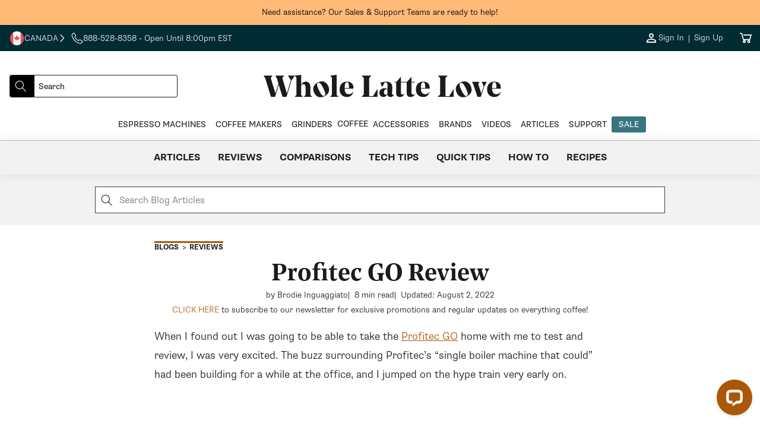

--- FILE ---
content_type: text/html; charset=utf-8
request_url: https://wholelattelove.ca/blogs/reviews/profitec-go-review
body_size: 50957
content:
<!doctype html>
<html class="no-js" lang="en">
  <head>
    <!-- ===================== ! -->
    <!-- Settings       ! -->
    <!-- ===================== ! -->
    <meta charset="utf-8">
    <meta http-equiv="X-UA-Compatible" content="IE=edge">
    <meta name="viewport" content="width=device-width,initial-scale=1">
    <meta name="theme-color" content=""><script>
  window.theme = {
    template: "article",
    customer: {
      id: "",
      email: null,
      firstName: null,
    },
    strings: {
      collectionEmpty: "No products found",
      regularPrice: "Regular price",
      salePrice: "Sale price",
      clearAll: "Clear all",      
      noResults: "No result found",
      noResultsMessage: "Try clearing filters or changing your input",
      results: "[start] - [end] out of [total] results found.",
      searchResults: "[start] - [end] out of [total] results found.",
      ar: "3D\/AR",
    },
    
      articleDefaultImage: "\/\/wholelattelove.ca\/cdn\/shop\/files\/image-coming-soon.jpg?v=1764967368\u0026width=200",
    
    
      productDefaultImage: "\/\/wholelattelove.ca\/cdn\/shop\/files\/image-coming-soon.jpg?v=1764967368\u0026width=200",
    
    yotpo: {
      bottomlineInstanceId: "517242",
    }
  }

  window.shopUrl = 'https://wholelattelove.ca';
  window.routes = {
    cart_add_url: '/cart/add',
    cart_change_url: '/cart/change',
    cart_update_url: '/cart/update',
    cart_url: '/cart',
  };

  window.cartStrings = {
    error: `There was an error while updating your cart. Please try again.`,
    quantityError: `You can only add [quantity] of this item to your cart.`,
  };

  window.variantStrings = {
    addToCart: `Add to cart`,
    addToCartBundle: `Add to Cart &amp; Bundle`,
    soldOut: `Sold out`,
    unavailable: `Unavailable`,
    preOrder: `Pre-Order`,
    preOrderBundle: `Pre-Order &amp; Bundle`,
  };

  window.accessibilityStrings = {
    imageAvailable: `Image [index] is now available in gallery view`,
    shareSuccess: `Link copied to clipboard`,
    pauseSlideshow: `Pause slideshow`,
    playSlideshow: `Play slideshow`,
    vendor: `Vendor:`,
  };

  window.breakpoints = {
    mobile: '425',
    tablet: '750',
    desktop: '990',
  };
</script>

  <link rel="canonical" href="https://wholelattelove.ca/blogs/reviews/profitec-go-review">

<link rel="icon" type="image/png" href="//wholelattelove.ca/cdn/shop/files/WLL_Favicon_Option_1.png?crop=center&height=32&v=1764339270&width=32"><title>
  Profitec GO Review
 &ndash; Whole Latte Love Canada</title>


  <meta name="description" content="Check out our review of the Profitec GO, an excellent premium entry-level espresso machine that incorporates an excellent design and construction with reliability and ease of access.">
<!-- ===================== ! -->
    <!-- Meta Tags       ! -->
    <!-- ===================== ! -->


<meta name="author" content="Whole Latte Love Canada">
<meta property="og:site_name" content="Whole Latte Love Canada">
<meta property="og:url" content="https://wholelattelove.ca/blogs/reviews/profitec-go-review">
<meta property="og:title" content="Profitec GO Review">
<meta property="og:type" content="article">
<meta property="og:description" content="Check out our review of the Profitec GO, an excellent premium entry-level espresso machine that incorporates an excellent design and construction with reliability and ease of access."><meta property="og:image" content="http://wholelattelove.ca/cdn/shop/articles/Profitec_GO_banner_1.jpg?v=1658780195&width=1200">
    <meta property="og:image:secure_url" content="https://wholelattelove.ca/cdn/shop/articles/Profitec_GO_banner_1.jpg?v=1658780195&width=1200"><meta property="og:image:width" content="2508"><meta property="og:image:height" content="1672">
<meta name="twitter:card" content="summary_large_image">
<meta name="twitter:title" content="Profitec GO Review">
<meta
  name="twitter:description"
  content="Check out our review of the Profitec GO, an excellent premium entry-level espresso machine that incorporates an excellent design and construction with reliability and ease of access."
><meta property="twitter:image" content="https://wholelattelove.ca/cdn/shop/articles/Profitec_GO_banner_1.jpg?v=1658780195&width=1200"><meta property="twitter:image:width" content="2508"><meta property="twitter:image:height" content="1672">
<meta name="google-site-verification" content="0p_r25X1Ob2iz7Qkw3ZM6vM5cDcdXOOYVTFrURpcM9Y">
<meta name="facebook-domain-verification" content="y1wn6enrfn7yyel5yskyn9603wy34c">


<meta name="robots" content="index,follow"><!-- Core -->
<link rel="preconnect" href="https://cdn.shopify.com">

<!-- LoyaltyLion & Yotpo -->
<link rel="preconnect" href="https://sdk-static.loyaltylion.net">
<link rel="preconnect" href="https://sdk.loyaltylion.net">
<link rel="preconnect" href="https://w2.yotpo.com">
<link rel="preconnect" href="https://static.klaviyo.com"><!-- Remarketing -->
<link rel="preconnect" href="https://www.googleadservices.com">
<link rel="preconnect" href="https://www.googletagmanager.com">
<link rel="preconnect" href="https://www.google-analytics.com">

<!-- Other -->
<link rel="preconnect" href="https://connect.facebook.net">
<link rel="preconnect" href="https://use.typekit.net" crossorigin>
<link rel="preconnect" href="https://p.typekit.net" crossorigin>

<!-- Theme Main Fonts -->
<link rel="preload" href="//wholelattelove.ca/cdn/shop/t/209/assets/noe_display_medium-webfont.woff2?v=63135582317147526611768927851" as="font" type="font/woff2" crossorigin>
<link rel="preload" href="//wholelattelove.ca/cdn/shop/t/209/assets/noe_text_semibold.woff?v=2048965859876440601768927851" as="font" type="font/woff" crossorigin>


<link rel="preload" as="style" href="https://use.typekit.net/eut0kmc.css">

<link rel="stylesheet" href="https://use.typekit.net/eut0kmc.css" media="print" onload="this.media='all'">

<noscript>
  <link rel="stylesheet" href="https://use.typekit.net/eut0kmc.css">
</noscript>
<!-- ===================== ! -->
    <!-- CSS          ! -->
    <!-- ===================== ! -->

<style data-shopify>
  @font-face {
    font-family: 'noe-display';
    src: url('//wholelattelove.ca/cdn/shop/t/209/assets/noe_display_medium-webfont.woff2?v=63135582317147526611768927851') format('woff2'),
      url('//wholelattelove.ca/cdn/shop/t/209/assets/noe_display_medium-webfont.woff?v=109735571824938542281768927851') format('woff');
    font-display: swap;
    font-weight: normal;
    font-style: normal;
  }

  @font-face {
    font-family: 'noe-text-semibold';
    src: url('//wholelattelove.ca/cdn/shop/t/209/assets/noe_text_semibold.woff?v=2048965859876440601768927851') format('woff'),
      url('//wholelattelove.ca/cdn/shop/t/209/assets/noe_text_semibold.otf?v=19440') format('embedded-opentype');
    font-display: swap;
    font-weight: normal;
    font-style: normal;
  }

  :root {
    --font-base-size: 16px;
    --font-mobile-size: 14px;

    --font-display-size: 3.25rem;
    --font-display-size-small: 3rem;

    --font-h1-size: 2.5rem;
    --font-h2-size: 2.25rem;
    --font-h3-size: 1.5rem;
    --font-h4-size: 1.125rem;
    --font-h5-size: 1.125rem;
    --font-h6-size: 1rem;

    --font-h1-size-mobile: 2.25rem;
    --font-h2-size-mobile: 2rem;
    --font-h3-size-mobile: 1.5rem;
    --font-h4-size-mobile: 1rem;
    --font-h5-size-mobile: 1rem;
    --font-h6-size-mobile: 1rem;

    --font-heading-family: noe-text-semibold, Arial, Helvetica, sans-serif;
    --font-heading-style: normal;
    --font-heading-weight: normal;
    --font-heading-spacing: normal;
    --font-heading-height: 1.1em;

    --font-body-family: supria-sans, Arial, Helvetica, sans-serif;
    --font-body-style: normal;
    --font-body-weight: 300;
    --font-body-spacing: normal;
    --font-body-height: 1.6rem;

  /* Palettes */
    /* Palette One */
    --palette-one-background: 255, 186, 120;
    --palette-one-heading: 0, 0, 0;
    --palette-one-text: 0, 0, 0;

    --palette-one-button-background: 0, 0, 0;
    --palette-one-button-text: #ffffff;
    --palette-one-button-border: #000000;
    --palette-one-button-hover: #000000;
    --palette-one-links: #000000;
    --palette-one-links-hover: #000000;

    /* Palette Two */
    --palette-two-background: 0, 43, 50;
    --palette-two-heading: 239, 240, 248;
    --palette-two-text: 239, 240, 248;

    --palette-two-button-background: 170, 87, 7;
    --palette-two-button-text: #eff0f8;
    --palette-two-button-border: #aa5707;
    --palette-two-button-hover: #FB8822;
    --palette-two-links: #eff0f8;
    --palette-two-links-hover: #858cc9;

    /* Palette Three */
    --palette-three-background: 255, 255, 255;
    --palette-three-heading: 27, 27, 27;
    --palette-three-text: 27, 27, 27;

    --palette-three-button-background: 255, 255, 255;
    --palette-three-button-text: #1b1b1b;
    --palette-three-button-border: #1b1b1b;
    --palette-three-button-hover: #1b1b1b;
    --palette-three-links: #1b1b1b;
    --palette-three-links-hover: #000000;

    /* Palette Four */
    --palette-four-background: 255, 255, 255;
    --palette-four-heading: 27, 27, 27;
    --palette-four-text: 27, 27, 27;

    --palette-four-button-background: 170, 87, 7;
    --palette-four-button-text: #ffffff;
    --palette-four-button-border: #aa5707;
    --palette-four-button-hover: #FB8822;
    --palette-four-links: #aa5707;
    --palette-four-links-hover: #170c01;

    /* Palette Five */
    --palette-five-background: 242, 242, 242;
    --palette-five-heading: 27, 27, 27;
    --palette-five-text: 27, 27, 27;

    --palette-five-button-background: 170, 87, 7;
    --palette-five-button-text: #ffffff;
    --palette-five-button-border: #aa5707;
    --palette-five-button-hover: #FB8822;
    --palette-five-links: #aa5707;
    --palette-five-links-hover: #170c01;

    /* Palette Six */
    --palette-six-background: 0, 43, 50;
    --palette-six-heading: 255, 251, 239;
    --palette-six-text: 255, 251, 239;

    --palette-six-button-background: 255, 251, 239;
    --palette-six-button-text: #002b32;
    --palette-six-button-border: #fffbef;
    --palette-six-button-hover: #A1C3D2;
    --palette-six-links: #aa5707;
    --palette-six-links-hover: #170c01;

    /* Palette Seven */
    --palette-seven-background: 255, 251, 239;
    --palette-seven-heading: 27, 27, 27;
    --palette-seven-text: 59, 59, 59;

    --palette-seven-button-background: 0, 43, 50;
    --palette-seven-button-text: #fffbef;
    --palette-seven-button-border: #002b32;
    --palette-seven-button-hover: #000000;
    --palette-seven-links: #aa5707;
    --palette-seven-links-hover: #170c01;

    /* Palette Eight */
    --palette-eight-background: 250, 246, 234;
    --palette-eight-heading: 0, 43, 50;
    --palette-eight-text: 0, 43, 50;

    --palette-eight-button-background: 0, 43, 50;
    --palette-eight-button-text: #faf6ea;
    --palette-eight-button-border: #002b32;
    --palette-eight-button-hover: #000000;
    --palette-eight-links: #aa5707;
    --palette-eight-links-hover: #170c01;

    /* Palette Nine */
    --palette-nine-background: 255, 255, 255;
    --palette-nine-heading: 27, 27, 27;
    --palette-nine-text: 27, 27, 27;

    --palette-nine-button-background: 27, 27, 27;
    --palette-nine-button-text: #ffffff;
    --palette-nine-button-border: 27, 27, 27;
    --palette-nine-button-hover: 255, 255, 255;
    --palette-nine-links: #aa5707;
    --palette-nine-links-hover: #170c01;

    /* Palette Ten */
    --palette-ten-background: 255, 255, 255;
    --palette-ten-heading: 59, 59, 59;
    --palette-ten-text: 27, 27, 27;

    --palette-ten-button-background: 0, 43, 50;
    --palette-ten-button-text: #ffffff;
    --palette-ten-button-border: #002b32;
    --palette-ten-button-hover: #000000;
    --palette-ten-links: #377580;
    --palette-ten-links-hover: #091315;

    /* Palette Eleven */
    --palette-eleven-background: 239, 240, 248;
    --palette-eleven-heading: 21, 105, 143;
    --palette-eleven-text: 0, 0, 0;

    --palette-eleven-button-background: 21, 105, 143;
    --palette-eleven-button-text: #ffffff;
    --palette-eleven-button-border: #15698f;
    --palette-eleven-button-hover: #061F2A;
    --palette-eleven-links: #15698f;
    --palette-eleven-links-hover: #01070a;

    /* Palette Twelve */
    --palette-twelve-background: 255, 255, 255;
    --palette-twelve-heading: 211, 67, 34;
    --palette-twelve-text: 211, 67, 34;

    --palette-twelve-button-background: 255, 255, 255;
    --palette-twelve-button-text: #d34322;
    --palette-twelve-button-border: #ffffff;
    --palette-twelve-button-hover: #061F2A;
    --palette-twelve-links: #d34322;
    --palette-twelve-links-hover: #4f190d;

    --color-hr: #d8d8e4;
    --color-shadow: 27, 27, 27;

    --color-alert: #fc971a;
    --color-alert-dark: #e07d03;
    --color-alert--lighter: #ffffff;
    --color-success: #02c3a7;
    --color-success-dark: #01917c;
    --color-warning: #cb1c1c;
    --color-warning-dark: #9e1616;

    --links-decoration:underline;
  /* end of palettes */

    --color-sale: #cb1c1c;

    --color-base-text: #000000;
    --color-base-white: #ffffff;
    --color-input: #ffffff;
    --color-input-text: #5e5f65;
    --color-input-border: #3b3b3b;

    --media-border-opacity: 0.05;
    --media-border-width: 0px;
    --media-radius: 0px;
    --media-shadow-opacity: 0.0;
    --media-shadow-horizontal-offset: 0px;
    --media-shadow-vertical-offset: 0px;
    --media-shadow-blur-radius: 5px;
    --media-shadow-visible: 0;

    --page-width: calc(1200px + 4rem);
    --page-width-margin: 0rem;

    --product-card-image-padding: 1.0rem;
    --product-card-corner-radius: 3px;
    --product-card-text-alignment: left;
    --product-card-border-width: 0.0rem;
    --product-card-border-opacity: 0.1;
    --product-card-shadow-opacity: 0.0;
    --product-card-shadow-visible: 0;
    --product-card-shadow-horizontal-offset: 0.0rem;
    --product-card-shadow-vertical-offset: 0.4rem;
    --product-card-shadow-blur-radius: 0.5rem;

    --card-image-blur-radius: 0.0rem;

    --collection-card-image-padding: 0.0rem;
    --collection-card-corner-radius: 0px;
    --collection-card-text-alignment: left;
    --collection-card-border-width: 0.0rem;
    --collection-card-border-opacity: 0.1;
    --collection-card-shadow-opacity: 0.0;
    --collection-card-shadow-visible: 0;
    --collection-card-shadow-horizontal-offset: 0.0rem;
    --collection-card-shadow-vertical-offset: 0.4rem;
    --collection-card-shadow-blur-radius: 0.5rem;

    --blog-card-image-padding: 0.0rem;
    --blog-card-corner-radius: 3px;
    --blog-card-text-alignment: left;
    --blog-card-border-width: 0.0rem;
    --blog-card-border-opacity: 0.1;
    --blog-card-shadow-opacity: 0.0;
    --blog-card-shadow-visible: 0;
    --blog-card-shadow-horizontal-offset: 0.0rem;
    --blog-card-shadow-vertical-offset: 0.4rem;
    --blog-card-shadow-blur-radius: 0.5rem;

    --badge-corner-radius: 4.0rem;

    --popup-border-width: 1px;
    --popup-border-opacity: 0.1;
    --popup-corner-radius: 0px;
    --popup-shadow-opacity: 0.0;
    --popup-shadow-horizontal-offset: 0px;
    --popup-shadow-vertical-offset: 4px;
    --popup-shadow-blur-radius: 5px;

    --drawer-border-width: 1px;
    --drawer-border-opacity: 0.1;
    --drawer-shadow-opacity: 0.0;
    --drawer-shadow-horizontal-offset: 0px;
    --drawer-shadow-vertical-offset: 4px;
    --drawer-shadow-blur-radius: 5px;

    --spacing-sections-desktop: 0px;
    --spacing-sections-mobile: 0px;

    --grid-desktop-vertical-spacing: 40px;
    --grid-desktop-horizontal-spacing: 40px;
    --grid-mobile-vertical-spacing: 20px;
    --grid-mobile-horizontal-spacing: 20px;

    --text-boxes-border-opacity: 0.1;
    --text-boxes-border-width: 0px;
    --text-boxes-radius: 3px;
    --text-boxes-shadow-opacity: 0.0;
    --text-boxes-shadow-visible: 0;
    --text-boxes-shadow-horizontal-offset: 0px;
    --text-boxes-shadow-vertical-offset: 4px;
    --text-boxes-shadow-blur-radius: 5px;

    --buttons-radius: 2px;
    --buttons-radius-outset: 3px;
    --buttons-border-width: 1px;
    --buttons-border-opacity: 1.0;
    --buttons-shadow-opacity: 0.0;
    --buttons-shadow-visible: 0;
    --buttons-shadow-horizontal-offset: 0px;
    --buttons-shadow-vertical-offset: 4px;
    --buttons-shadow-blur-radius: 5px;
    --buttons-border-offset: 0.3px;

    --inputs-radius: 4px;
    --inputs-border-width: 1px;
    --inputs-border-opacity: 0.1;
    --inputs-shadow-opacity: 0.0;
    --inputs-shadow-horizontal-offset: 0px;
    --inputs-margin-offset: 0px;
    --inputs-shadow-vertical-offset: 4px;
    --inputs-shadow-blur-radius: 5px;
    --inputs-radius-outset: 5px;

    --variant-pills-radius: 4px;
    --variant-pills-border-width: 1px;
    --variant-pills-border-opacity: 0.55;
    --variant-pills-shadow-opacity: 0.0;
    --variant-pills-shadow-horizontal-offset: 0px;
    --variant-pills-shadow-vertical-offset: 4px;
    --variant-pills-shadow-blur-radius: 5px;

    --breakpoint-mobile: 425,
    --breakpoint-tablet: 750,
    --breakpoint-desktop: 990,
  }


  *,
  *::before,
  *::after {
    box-sizing: inherit;
    margin-block-start: 0em;
    margin-block-end: 0em;
  }

  html {
    box-sizing: border-box;
    font-size: var(--font-mobile-size);
    height: 100%;
  }

  body {
    display: grid;
    grid-template-rows: auto auto auto auto 1fr;
    grid-template-columns: 100%;
    min-height: 100%;
    margin: 0;
    font-size: var(--font-mobile-size);
    font-weight: var(--font-body-weight);
    letter-spacing: var(--font-body-spacing);
    font-family: var(--font-body-family);
    line-height: var(--font-body-height);
  }

  @media screen and (min-width: 750px) {
    html,
    body {
      font-size: var(--font-base-size);
    }
  }

  @font-face {
    font-family: "verdana-menu";
    size-adjust: 80%;
    src: local("Verdana");
    line-gap-override: 50%;
  }
</style>

<link rel="stylesheet" href="//wholelattelove.ca/cdn/shop/t/209/assets/base_style.css?v=159937513258596282341768927851">
<!-- ===================== ! -->
    <!-- JavaScript       ! -->
    <!-- ===================== ! -->
    <script src="//wholelattelove.ca/cdn/shop/t/209/assets/global.js?v=177753242989492620141768927851" defer="defer"></script>
    <script src="//wholelattelove.ca/cdn/shop/t/209/assets/js.cookie.min.js?v=62396916992581606271768927851" defer="defer"></script><script defer="defer">
  function readCookie(name) {
    var nameEQ = encodeURIComponent(name) + '=';
    var ca = document.cookie.split(';');
    for (var i = 0; i < ca.length; i++) {
      var c = ca[i];
      while (c.charAt(0) === ' ') c = c.substring(1, c.length);
      if (c.indexOf(nameEQ) === 0) {
        return decodeURIComponent(c.substring(nameEQ.length, c.length));
      }
    }
    return null;
  }

  function getAlgoliaUserToken() {
    try {
      // Logged-in customer ID (non-PII stable ID)
      if (window.theme && window.theme.customer && window.theme.customer.id) {
        return String(window.theme.customer.id);
      }

      // Existing Algolia cookie, if present
      var cookieToken = readCookie('_ALGOLIA');
      if (cookieToken) {
        return String(cookieToken);
      }

      // Fallback to ShopifyAnalytics uniqToken if available
      if (window.ShopifyAnalytics && window.ShopifyAnalytics.lib && typeof window.ShopifyAnalytics.lib.user === 'function') {
        var uniq = window.ShopifyAnalytics.lib.user().traits().uniqToken;
        if (uniq) return String(uniq);
      }
    } catch (e) {
      console.warn('Error computing Algolia user token', e);
    }

    // Let Insights handle anonymous token if none found
    return undefined;
  }

  (function () {
    var ALGOLIA_INSIGHTS_SRC = 'https://cdn.jsdelivr.net/npm/search-insights@2.17.3';

    // Load search-insights and create window.aa
    (function (e, a, t, n, s, i, c) {
      e.AlgoliaAnalyticsObject = s;
      e[s] =
        e[s] ||
        function () {
          (e[s].queue = e[s].queue || []).push(arguments);
        };
      e[s].version = (n.match(/@([^\/]+)\/?/) || [])[1];
      i = a.createElement(t);
      c = a.getElementsByTagName(t)[0];
      i.async = 1;
      i.src = n;
      c.parentNode.insertBefore(i, c);
    })(window, document, 'script', ALGOLIA_INSIGHTS_SRC, 'aa');

    aa('init', {
      appId: 'QB0BCNA4EQ',
      apiKey: 'd00e8a983bebaef76b2c540c5382a175',
      useCookie: true,
    });

    var userToken = getAlgoliaUserToken();
    if (userToken) {
      aa('setUserToken', userToken);
      try {
        localStorage.setItem('algolia_user_token', userToken);
      } catch (e) {
        console.warn('Unable to persist algolia_user_token to localStorage', e);
      }
    }
  })();
</script>


<link rel="stylesheet" href="//wholelattelove.ca/cdn/shop/t/209/assets/base_card.css?v=125678258032036755671768927851" media="print" onload="this.media='all'">

    <link rel="stylesheet" href="//wholelattelove.ca/cdn/shop/t/209/assets/section_product-3d-viewer.css?v=75499396286681546901768927851" media="print" onload="this.media='all'">
    <noscript><link href="//wholelattelove.ca/cdn/shop/t/209/assets/section_product-3d-viewer.css?v=75499396286681546901768927851" rel="stylesheet" type="text/css" media="all" /></noscript>
    <script src="//wholelattelove.ca/cdn/shop/t/209/assets/section_product-3d-viewer.js?v=75739619351741900441768927851" defer="defer"></script>

    <script src="//wholelattelove.ca/cdn/shop/t/209/assets/component_tabs.js?v=133057546549290191451768927851" defer="defer"></script>

    <script>
      document.documentElement.className = document.documentElement.className.replace('no-js', 'js');

      document.addEventListener('DOMContentLoaded', function () {
        if (Shopify.designMode) {
          document.documentElement.classList.add('shopify-design-mode');
        }
      });
    </script><script>
  function createScript(scriptUrl) {
    const scriptEl = document.createElement('script')
    scriptEl.src = scriptUrl;
    scriptEl.async = false;
    scriptEl.defer = 'defer';
    let e = document.getElementsByTagName('script')[0];
    e.parentNode.appendChild(scriptEl);
  };</script>
<script>
  window.addEventListener('load', function() {
  var _learnq = window._learnq || [];
  function addedToCart() {
    fetch(`${window.location.origin}/cart.js`)
    .then(res => res.clone().json().then(data => {
    var cart = {
      total_price: data.total_price/100,
      $value: data.total_price/100,
      total_discount: data.total_discount,
      original_total_price: data.original_total_price/100,
      items: data.items
    }
    if (item !== 'undefined') {
      cart = Object.assign(cart, item)
    }
    if (klAjax) {
        _learnq.push(['track', 'Added to Cart', cart]);
        klAjax = false;
      }
    }))
  };
  (function (ns, fetch) {
    ns.fetch = function() {
      const response = fetch.apply(this, arguments);
      response.then(res => {
        if (`${window.location.origin}/cart/add.js`
          .includes(res.url) && res.url !== '') {
              addedToCart()
        }
      });
      return response
    }
  }(window, window.fetch));
  var klAjax = true;
  var atcButtons = document.querySelectorAll("form[action*='/cart/add'] button[type='submit']");
  for (var i = 0; i < atcButtons.length; i++) { 
    atcButtons[i].addEventListener("click", function() {
      if (klAjax) {
        _learnq.push(['track', 'Added to Cart', item]);
        klAjax = false;
      }
    })
  }
  });
</script><script src="https://a.klaviyo.com/media/js/onsite/onsite.js"></script><script>
    var klaviyo = klaviyo || [];
    klaviyo.init({
      account: 'X65MTD',
      list: 'U4d5cg',
      platform: 'shopify',
    });
    klaviyo.enable('backinstock', {
      trigger: {
        product_page_text: 'Notify Me When Available',
        product_page_class: '',
        product_page_text_align: 'center',
        product_page_margin: '0px',
        replace_anchor: false,
      },
      modal: {
        headline: '{product_name}',
        body_content: 'Register to receive a notification when this item comes back in stock.',
        email_field_label: 'Email',
        button_label: 'Notify me when available',
        subscribe_checked: false,
        subscription_success_label: "You're in! We'll let you know when it's back.",
        footer_content: '',
        drop_background_color: '#000',
        background_color: '#fff',
        text_color: '#1b1b1b',
        button_text_color: '#fff',
        button_background_color: '#aa5707',
        close_button_color: '#1b1b1b',
        error_background_color: '#fcd6d7',
        error_text_color: '#C72E2F',
        success_background_color: '#d3efcd',
        success_text_color: '#1B9500',
      },
    });
  </script>

      <script>
        window.__lc = window.__lc || {};
        window.__lc.license = 18379371; // Updated LiveChat license number
    
        // Load the LiveChat script for guests
        (function() {
          var lc = document.createElement('script'); lc.type = 'text/javascript'; lc.async = true;
          lc.src = 'https://cdn.livechatinc.com/tracking.js';
          var s = document.getElementsByTagName('script')[0]; s.parentNode.insertBefore(lc, s);
        })();
      </script>
    

    <!-- ===================== ! -->
    <!-- Shopify        ! -->
    <!-- ===================== ! -->
    <script>window.performance && window.performance.mark && window.performance.mark('shopify.content_for_header.start');</script><meta name="google-site-verification" content="cje1kEWj5TIa6if7dwbJqPmFfyjzF3J_qRVg12RPslk">
<meta id="shopify-digital-wallet" name="shopify-digital-wallet" content="/51382550724/digital_wallets/dialog">
<meta name="shopify-checkout-api-token" content="611757d2ced8697661959dd4940c61bc">
<meta id="in-context-paypal-metadata" data-shop-id="51382550724" data-venmo-supported="true" data-environment="production" data-locale="en_US" data-paypal-v4="true" data-currency="CAD">
<link rel="alternate" type="application/atom+xml" title="Feed" href="/blogs/reviews.atom" />
<script async="async" src="/checkouts/internal/preloads.js?locale=en-CA"></script>
<link rel="preconnect" href="https://shop.app" crossorigin="anonymous">
<script async="async" src="https://shop.app/checkouts/internal/preloads.js?locale=en-CA&shop_id=51382550724" crossorigin="anonymous"></script>
<script id="apple-pay-shop-capabilities" type="application/json">{"shopId":51382550724,"countryCode":"US","currencyCode":"CAD","merchantCapabilities":["supports3DS"],"merchantId":"gid:\/\/shopify\/Shop\/51382550724","merchantName":"Whole Latte Love Canada","requiredBillingContactFields":["postalAddress","email","phone"],"requiredShippingContactFields":["postalAddress","email","phone"],"shippingType":"shipping","supportedNetworks":["visa","masterCard","amex","discover","elo","jcb"],"total":{"type":"pending","label":"Whole Latte Love Canada","amount":"1.00"},"shopifyPaymentsEnabled":true,"supportsSubscriptions":true}</script>
<script id="shopify-features" type="application/json">{"accessToken":"611757d2ced8697661959dd4940c61bc","betas":["rich-media-storefront-analytics"],"domain":"wholelattelove.ca","predictiveSearch":true,"shopId":51382550724,"locale":"en"}</script>
<script>var Shopify = Shopify || {};
Shopify.shop = "wholelattelove-ca.myshopify.com";
Shopify.locale = "en";
Shopify.currency = {"active":"CAD","rate":"1.0"};
Shopify.country = "CA";
Shopify.theme = {"name":"1\/20 - Valentines Day Gift Guide","id":149374894276,"schema_name":"Excelsa","schema_version":"0.0.0","theme_store_id":null,"role":"main"};
Shopify.theme.handle = "null";
Shopify.theme.style = {"id":null,"handle":null};
Shopify.cdnHost = "wholelattelove.ca/cdn";
Shopify.routes = Shopify.routes || {};
Shopify.routes.root = "/";</script>
<script type="module">!function(o){(o.Shopify=o.Shopify||{}).modules=!0}(window);</script>
<script>!function(o){function n(){var o=[];function n(){o.push(Array.prototype.slice.apply(arguments))}return n.q=o,n}var t=o.Shopify=o.Shopify||{};t.loadFeatures=n(),t.autoloadFeatures=n()}(window);</script>
<script>
  window.ShopifyPay = window.ShopifyPay || {};
  window.ShopifyPay.apiHost = "shop.app\/pay";
  window.ShopifyPay.redirectState = null;
</script>
<script id="shop-js-analytics" type="application/json">{"pageType":"article"}</script>
<script defer="defer" async type="module" src="//wholelattelove.ca/cdn/shopifycloud/shop-js/modules/v2/client.init-shop-cart-sync_BT-GjEfc.en.esm.js"></script>
<script defer="defer" async type="module" src="//wholelattelove.ca/cdn/shopifycloud/shop-js/modules/v2/chunk.common_D58fp_Oc.esm.js"></script>
<script defer="defer" async type="module" src="//wholelattelove.ca/cdn/shopifycloud/shop-js/modules/v2/chunk.modal_xMitdFEc.esm.js"></script>
<script type="module">
  await import("//wholelattelove.ca/cdn/shopifycloud/shop-js/modules/v2/client.init-shop-cart-sync_BT-GjEfc.en.esm.js");
await import("//wholelattelove.ca/cdn/shopifycloud/shop-js/modules/v2/chunk.common_D58fp_Oc.esm.js");
await import("//wholelattelove.ca/cdn/shopifycloud/shop-js/modules/v2/chunk.modal_xMitdFEc.esm.js");

  window.Shopify.SignInWithShop?.initShopCartSync?.({"fedCMEnabled":true,"windoidEnabled":true});

</script>
<script>
  window.Shopify = window.Shopify || {};
  if (!window.Shopify.featureAssets) window.Shopify.featureAssets = {};
  window.Shopify.featureAssets['shop-js'] = {"shop-cart-sync":["modules/v2/client.shop-cart-sync_DZOKe7Ll.en.esm.js","modules/v2/chunk.common_D58fp_Oc.esm.js","modules/v2/chunk.modal_xMitdFEc.esm.js"],"init-fed-cm":["modules/v2/client.init-fed-cm_B6oLuCjv.en.esm.js","modules/v2/chunk.common_D58fp_Oc.esm.js","modules/v2/chunk.modal_xMitdFEc.esm.js"],"shop-cash-offers":["modules/v2/client.shop-cash-offers_D2sdYoxE.en.esm.js","modules/v2/chunk.common_D58fp_Oc.esm.js","modules/v2/chunk.modal_xMitdFEc.esm.js"],"shop-login-button":["modules/v2/client.shop-login-button_QeVjl5Y3.en.esm.js","modules/v2/chunk.common_D58fp_Oc.esm.js","modules/v2/chunk.modal_xMitdFEc.esm.js"],"pay-button":["modules/v2/client.pay-button_DXTOsIq6.en.esm.js","modules/v2/chunk.common_D58fp_Oc.esm.js","modules/v2/chunk.modal_xMitdFEc.esm.js"],"shop-button":["modules/v2/client.shop-button_DQZHx9pm.en.esm.js","modules/v2/chunk.common_D58fp_Oc.esm.js","modules/v2/chunk.modal_xMitdFEc.esm.js"],"avatar":["modules/v2/client.avatar_BTnouDA3.en.esm.js"],"init-windoid":["modules/v2/client.init-windoid_CR1B-cfM.en.esm.js","modules/v2/chunk.common_D58fp_Oc.esm.js","modules/v2/chunk.modal_xMitdFEc.esm.js"],"init-shop-for-new-customer-accounts":["modules/v2/client.init-shop-for-new-customer-accounts_C_vY_xzh.en.esm.js","modules/v2/client.shop-login-button_QeVjl5Y3.en.esm.js","modules/v2/chunk.common_D58fp_Oc.esm.js","modules/v2/chunk.modal_xMitdFEc.esm.js"],"init-shop-email-lookup-coordinator":["modules/v2/client.init-shop-email-lookup-coordinator_BI7n9ZSv.en.esm.js","modules/v2/chunk.common_D58fp_Oc.esm.js","modules/v2/chunk.modal_xMitdFEc.esm.js"],"init-shop-cart-sync":["modules/v2/client.init-shop-cart-sync_BT-GjEfc.en.esm.js","modules/v2/chunk.common_D58fp_Oc.esm.js","modules/v2/chunk.modal_xMitdFEc.esm.js"],"shop-toast-manager":["modules/v2/client.shop-toast-manager_DiYdP3xc.en.esm.js","modules/v2/chunk.common_D58fp_Oc.esm.js","modules/v2/chunk.modal_xMitdFEc.esm.js"],"init-customer-accounts":["modules/v2/client.init-customer-accounts_D9ZNqS-Q.en.esm.js","modules/v2/client.shop-login-button_QeVjl5Y3.en.esm.js","modules/v2/chunk.common_D58fp_Oc.esm.js","modules/v2/chunk.modal_xMitdFEc.esm.js"],"init-customer-accounts-sign-up":["modules/v2/client.init-customer-accounts-sign-up_iGw4briv.en.esm.js","modules/v2/client.shop-login-button_QeVjl5Y3.en.esm.js","modules/v2/chunk.common_D58fp_Oc.esm.js","modules/v2/chunk.modal_xMitdFEc.esm.js"],"shop-follow-button":["modules/v2/client.shop-follow-button_CqMgW2wH.en.esm.js","modules/v2/chunk.common_D58fp_Oc.esm.js","modules/v2/chunk.modal_xMitdFEc.esm.js"],"checkout-modal":["modules/v2/client.checkout-modal_xHeaAweL.en.esm.js","modules/v2/chunk.common_D58fp_Oc.esm.js","modules/v2/chunk.modal_xMitdFEc.esm.js"],"shop-login":["modules/v2/client.shop-login_D91U-Q7h.en.esm.js","modules/v2/chunk.common_D58fp_Oc.esm.js","modules/v2/chunk.modal_xMitdFEc.esm.js"],"lead-capture":["modules/v2/client.lead-capture_BJmE1dJe.en.esm.js","modules/v2/chunk.common_D58fp_Oc.esm.js","modules/v2/chunk.modal_xMitdFEc.esm.js"],"payment-terms":["modules/v2/client.payment-terms_Ci9AEqFq.en.esm.js","modules/v2/chunk.common_D58fp_Oc.esm.js","modules/v2/chunk.modal_xMitdFEc.esm.js"]};
</script>
<script>(function() {
  var isLoaded = false;
  function asyncLoad() {
    if (isLoaded) return;
    isLoaded = true;
    var urls = ["\/\/cdn.shopify.com\/proxy\/ee7f67376c43f19b077135c2776f4fb9a771428f6470f26c29b85edd3a19fba8\/api.kount.com\/shopify\/js?m_id=602120\u0026shop=wholelattelove-ca.myshopify.com\u0026sp-cache-control=cHVibGljLCBtYXgtYWdlPTkwMA"];
    for (var i = 0; i < urls.length; i++) {
      var s = document.createElement('script');
      s.type = 'text/javascript';
      s.async = true;
      s.src = urls[i];
      var x = document.getElementsByTagName('script')[0];
      x.parentNode.insertBefore(s, x);
    }
  };
  if(window.attachEvent) {
    window.attachEvent('onload', asyncLoad);
  } else {
    window.addEventListener('load', asyncLoad, false);
  }
})();</script>
<script id="__st">var __st={"a":51382550724,"offset":-18000,"reqid":"f85bf5b1-eaf9-42f4-8017-0f6d278b537e-1769425313","pageurl":"wholelattelove.ca\/blogs\/reviews\/profitec-go-review","s":"articles-558040645828","u":"4825274d343d","p":"article","rtyp":"article","rid":558040645828};</script>
<script>window.ShopifyPaypalV4VisibilityTracking = true;</script>
<script id="captcha-bootstrap">!function(){'use strict';const t='contact',e='account',n='new_comment',o=[[t,t],['blogs',n],['comments',n],[t,'customer']],c=[[e,'customer_login'],[e,'guest_login'],[e,'recover_customer_password'],[e,'create_customer']],r=t=>t.map((([t,e])=>`form[action*='/${t}']:not([data-nocaptcha='true']) input[name='form_type'][value='${e}']`)).join(','),a=t=>()=>t?[...document.querySelectorAll(t)].map((t=>t.form)):[];function s(){const t=[...o],e=r(t);return a(e)}const i='password',u='form_key',d=['recaptcha-v3-token','g-recaptcha-response','h-captcha-response',i],f=()=>{try{return window.sessionStorage}catch{return}},m='__shopify_v',_=t=>t.elements[u];function p(t,e,n=!1){try{const o=window.sessionStorage,c=JSON.parse(o.getItem(e)),{data:r}=function(t){const{data:e,action:n}=t;return t[m]||n?{data:e,action:n}:{data:t,action:n}}(c);for(const[e,n]of Object.entries(r))t.elements[e]&&(t.elements[e].value=n);n&&o.removeItem(e)}catch(o){console.error('form repopulation failed',{error:o})}}const l='form_type',E='cptcha';function T(t){t.dataset[E]=!0}const w=window,h=w.document,L='Shopify',v='ce_forms',y='captcha';let A=!1;((t,e)=>{const n=(g='f06e6c50-85a8-45c8-87d0-21a2b65856fe',I='https://cdn.shopify.com/shopifycloud/storefront-forms-hcaptcha/ce_storefront_forms_captcha_hcaptcha.v1.5.2.iife.js',D={infoText:'Protected by hCaptcha',privacyText:'Privacy',termsText:'Terms'},(t,e,n)=>{const o=w[L][v],c=o.bindForm;if(c)return c(t,g,e,D).then(n);var r;o.q.push([[t,g,e,D],n]),r=I,A||(h.body.append(Object.assign(h.createElement('script'),{id:'captcha-provider',async:!0,src:r})),A=!0)});var g,I,D;w[L]=w[L]||{},w[L][v]=w[L][v]||{},w[L][v].q=[],w[L][y]=w[L][y]||{},w[L][y].protect=function(t,e){n(t,void 0,e),T(t)},Object.freeze(w[L][y]),function(t,e,n,w,h,L){const[v,y,A,g]=function(t,e,n){const i=e?o:[],u=t?c:[],d=[...i,...u],f=r(d),m=r(i),_=r(d.filter((([t,e])=>n.includes(e))));return[a(f),a(m),a(_),s()]}(w,h,L),I=t=>{const e=t.target;return e instanceof HTMLFormElement?e:e&&e.form},D=t=>v().includes(t);t.addEventListener('submit',(t=>{const e=I(t);if(!e)return;const n=D(e)&&!e.dataset.hcaptchaBound&&!e.dataset.recaptchaBound,o=_(e),c=g().includes(e)&&(!o||!o.value);(n||c)&&t.preventDefault(),c&&!n&&(function(t){try{if(!f())return;!function(t){const e=f();if(!e)return;const n=_(t);if(!n)return;const o=n.value;o&&e.removeItem(o)}(t);const e=Array.from(Array(32),(()=>Math.random().toString(36)[2])).join('');!function(t,e){_(t)||t.append(Object.assign(document.createElement('input'),{type:'hidden',name:u})),t.elements[u].value=e}(t,e),function(t,e){const n=f();if(!n)return;const o=[...t.querySelectorAll(`input[type='${i}']`)].map((({name:t})=>t)),c=[...d,...o],r={};for(const[a,s]of new FormData(t).entries())c.includes(a)||(r[a]=s);n.setItem(e,JSON.stringify({[m]:1,action:t.action,data:r}))}(t,e)}catch(e){console.error('failed to persist form',e)}}(e),e.submit())}));const S=(t,e)=>{t&&!t.dataset[E]&&(n(t,e.some((e=>e===t))),T(t))};for(const o of['focusin','change'])t.addEventListener(o,(t=>{const e=I(t);D(e)&&S(e,y())}));const B=e.get('form_key'),M=e.get(l),P=B&&M;t.addEventListener('DOMContentLoaded',(()=>{const t=y();if(P)for(const e of t)e.elements[l].value===M&&p(e,B);[...new Set([...A(),...v().filter((t=>'true'===t.dataset.shopifyCaptcha))])].forEach((e=>S(e,t)))}))}(h,new URLSearchParams(w.location.search),n,t,e,['guest_login'])})(!0,!0)}();</script>
<script integrity="sha256-4kQ18oKyAcykRKYeNunJcIwy7WH5gtpwJnB7kiuLZ1E=" data-source-attribution="shopify.loadfeatures" defer="defer" src="//wholelattelove.ca/cdn/shopifycloud/storefront/assets/storefront/load_feature-a0a9edcb.js" crossorigin="anonymous"></script>
<script crossorigin="anonymous" defer="defer" src="//wholelattelove.ca/cdn/shopifycloud/storefront/assets/shopify_pay/storefront-65b4c6d7.js?v=20250812"></script>
<script data-source-attribution="shopify.dynamic_checkout.dynamic.init">var Shopify=Shopify||{};Shopify.PaymentButton=Shopify.PaymentButton||{isStorefrontPortableWallets:!0,init:function(){window.Shopify.PaymentButton.init=function(){};var t=document.createElement("script");t.src="https://wholelattelove.ca/cdn/shopifycloud/portable-wallets/latest/portable-wallets.en.js",t.type="module",document.head.appendChild(t)}};
</script>
<script data-source-attribution="shopify.dynamic_checkout.buyer_consent">
  function portableWalletsHideBuyerConsent(e){var t=document.getElementById("shopify-buyer-consent"),n=document.getElementById("shopify-subscription-policy-button");t&&n&&(t.classList.add("hidden"),t.setAttribute("aria-hidden","true"),n.removeEventListener("click",e))}function portableWalletsShowBuyerConsent(e){var t=document.getElementById("shopify-buyer-consent"),n=document.getElementById("shopify-subscription-policy-button");t&&n&&(t.classList.remove("hidden"),t.removeAttribute("aria-hidden"),n.addEventListener("click",e))}window.Shopify?.PaymentButton&&(window.Shopify.PaymentButton.hideBuyerConsent=portableWalletsHideBuyerConsent,window.Shopify.PaymentButton.showBuyerConsent=portableWalletsShowBuyerConsent);
</script>
<script data-source-attribution="shopify.dynamic_checkout.cart.bootstrap">document.addEventListener("DOMContentLoaded",(function(){function t(){return document.querySelector("shopify-accelerated-checkout-cart, shopify-accelerated-checkout")}if(t())Shopify.PaymentButton.init();else{new MutationObserver((function(e,n){t()&&(Shopify.PaymentButton.init(),n.disconnect())})).observe(document.body,{childList:!0,subtree:!0})}}));
</script>
<link id="shopify-accelerated-checkout-styles" rel="stylesheet" media="screen" href="https://wholelattelove.ca/cdn/shopifycloud/portable-wallets/latest/accelerated-checkout-backwards-compat.css" crossorigin="anonymous">
<style id="shopify-accelerated-checkout-cart">
        #shopify-buyer-consent {
  margin-top: 1em;
  display: inline-block;
  width: 100%;
}

#shopify-buyer-consent.hidden {
  display: none;
}

#shopify-subscription-policy-button {
  background: none;
  border: none;
  padding: 0;
  text-decoration: underline;
  font-size: inherit;
  cursor: pointer;
}

#shopify-subscription-policy-button::before {
  box-shadow: none;
}

      </style>
<script id="sections-script" data-sections="base_header" defer="defer" src="//wholelattelove.ca/cdn/shop/t/209/compiled_assets/scripts.js?v=19440"></script>
<script>window.performance && window.performance.mark && window.performance.mark('shopify.content_for_header.end');</script>

    
  <!-- BEGIN app block: shopify://apps/klaviyo-email-marketing-sms/blocks/klaviyo-onsite-embed/2632fe16-c075-4321-a88b-50b567f42507 -->












  <script async src="https://static.klaviyo.com/onsite/js/X65MTD/klaviyo.js?company_id=X65MTD"></script>
  <script>!function(){if(!window.klaviyo){window._klOnsite=window._klOnsite||[];try{window.klaviyo=new Proxy({},{get:function(n,i){return"push"===i?function(){var n;(n=window._klOnsite).push.apply(n,arguments)}:function(){for(var n=arguments.length,o=new Array(n),w=0;w<n;w++)o[w]=arguments[w];var t="function"==typeof o[o.length-1]?o.pop():void 0,e=new Promise((function(n){window._klOnsite.push([i].concat(o,[function(i){t&&t(i),n(i)}]))}));return e}}})}catch(n){window.klaviyo=window.klaviyo||[],window.klaviyo.push=function(){var n;(n=window._klOnsite).push.apply(n,arguments)}}}}();</script>

  




  <script>
    window.klaviyoReviewsProductDesignMode = false
  </script>







<!-- END app block --><!-- BEGIN app block: shopify://apps/yotpo-product-reviews/blocks/settings/eb7dfd7d-db44-4334-bc49-c893b51b36cf -->


  <script type="text/javascript" src="https://cdn-widgetsrepository.yotpo.com/v1/loader/HZcgB319vduWNayxz0lWksLjKsYAlUbrVndqfzfY?languageCode=en" async></script>



  
<!-- END app block --><script src="https://cdn.shopify.com/extensions/019bb80a-466a-71df-980f-88082c38b6cf/8a22979f73c40a316bbd935441390f3cf0e21b81-25284/assets/algolia_autocomplete.js" type="text/javascript" defer="defer"></script>
<link href="https://monorail-edge.shopifysvc.com" rel="dns-prefetch">
<script>(function(){if ("sendBeacon" in navigator && "performance" in window) {try {var session_token_from_headers = performance.getEntriesByType('navigation')[0].serverTiming.find(x => x.name == '_s').description;} catch {var session_token_from_headers = undefined;}var session_cookie_matches = document.cookie.match(/_shopify_s=([^;]*)/);var session_token_from_cookie = session_cookie_matches && session_cookie_matches.length === 2 ? session_cookie_matches[1] : "";var session_token = session_token_from_headers || session_token_from_cookie || "";function handle_abandonment_event(e) {var entries = performance.getEntries().filter(function(entry) {return /monorail-edge.shopifysvc.com/.test(entry.name);});if (!window.abandonment_tracked && entries.length === 0) {window.abandonment_tracked = true;var currentMs = Date.now();var navigation_start = performance.timing.navigationStart;var payload = {shop_id: 51382550724,url: window.location.href,navigation_start,duration: currentMs - navigation_start,session_token,page_type: "article"};window.navigator.sendBeacon("https://monorail-edge.shopifysvc.com/v1/produce", JSON.stringify({schema_id: "online_store_buyer_site_abandonment/1.1",payload: payload,metadata: {event_created_at_ms: currentMs,event_sent_at_ms: currentMs}}));}}window.addEventListener('pagehide', handle_abandonment_event);}}());</script>
<script id="web-pixels-manager-setup">(function e(e,d,r,n,o){if(void 0===o&&(o={}),!Boolean(null===(a=null===(i=window.Shopify)||void 0===i?void 0:i.analytics)||void 0===a?void 0:a.replayQueue)){var i,a;window.Shopify=window.Shopify||{};var t=window.Shopify;t.analytics=t.analytics||{};var s=t.analytics;s.replayQueue=[],s.publish=function(e,d,r){return s.replayQueue.push([e,d,r]),!0};try{self.performance.mark("wpm:start")}catch(e){}var l=function(){var e={modern:/Edge?\/(1{2}[4-9]|1[2-9]\d|[2-9]\d{2}|\d{4,})\.\d+(\.\d+|)|Firefox\/(1{2}[4-9]|1[2-9]\d|[2-9]\d{2}|\d{4,})\.\d+(\.\d+|)|Chrom(ium|e)\/(9{2}|\d{3,})\.\d+(\.\d+|)|(Maci|X1{2}).+ Version\/(15\.\d+|(1[6-9]|[2-9]\d|\d{3,})\.\d+)([,.]\d+|)( \(\w+\)|)( Mobile\/\w+|) Safari\/|Chrome.+OPR\/(9{2}|\d{3,})\.\d+\.\d+|(CPU[ +]OS|iPhone[ +]OS|CPU[ +]iPhone|CPU IPhone OS|CPU iPad OS)[ +]+(15[._]\d+|(1[6-9]|[2-9]\d|\d{3,})[._]\d+)([._]\d+|)|Android:?[ /-](13[3-9]|1[4-9]\d|[2-9]\d{2}|\d{4,})(\.\d+|)(\.\d+|)|Android.+Firefox\/(13[5-9]|1[4-9]\d|[2-9]\d{2}|\d{4,})\.\d+(\.\d+|)|Android.+Chrom(ium|e)\/(13[3-9]|1[4-9]\d|[2-9]\d{2}|\d{4,})\.\d+(\.\d+|)|SamsungBrowser\/([2-9]\d|\d{3,})\.\d+/,legacy:/Edge?\/(1[6-9]|[2-9]\d|\d{3,})\.\d+(\.\d+|)|Firefox\/(5[4-9]|[6-9]\d|\d{3,})\.\d+(\.\d+|)|Chrom(ium|e)\/(5[1-9]|[6-9]\d|\d{3,})\.\d+(\.\d+|)([\d.]+$|.*Safari\/(?![\d.]+ Edge\/[\d.]+$))|(Maci|X1{2}).+ Version\/(10\.\d+|(1[1-9]|[2-9]\d|\d{3,})\.\d+)([,.]\d+|)( \(\w+\)|)( Mobile\/\w+|) Safari\/|Chrome.+OPR\/(3[89]|[4-9]\d|\d{3,})\.\d+\.\d+|(CPU[ +]OS|iPhone[ +]OS|CPU[ +]iPhone|CPU IPhone OS|CPU iPad OS)[ +]+(10[._]\d+|(1[1-9]|[2-9]\d|\d{3,})[._]\d+)([._]\d+|)|Android:?[ /-](13[3-9]|1[4-9]\d|[2-9]\d{2}|\d{4,})(\.\d+|)(\.\d+|)|Mobile Safari.+OPR\/([89]\d|\d{3,})\.\d+\.\d+|Android.+Firefox\/(13[5-9]|1[4-9]\d|[2-9]\d{2}|\d{4,})\.\d+(\.\d+|)|Android.+Chrom(ium|e)\/(13[3-9]|1[4-9]\d|[2-9]\d{2}|\d{4,})\.\d+(\.\d+|)|Android.+(UC? ?Browser|UCWEB|U3)[ /]?(15\.([5-9]|\d{2,})|(1[6-9]|[2-9]\d|\d{3,})\.\d+)\.\d+|SamsungBrowser\/(5\.\d+|([6-9]|\d{2,})\.\d+)|Android.+MQ{2}Browser\/(14(\.(9|\d{2,})|)|(1[5-9]|[2-9]\d|\d{3,})(\.\d+|))(\.\d+|)|K[Aa][Ii]OS\/(3\.\d+|([4-9]|\d{2,})\.\d+)(\.\d+|)/},d=e.modern,r=e.legacy,n=navigator.userAgent;return n.match(d)?"modern":n.match(r)?"legacy":"unknown"}(),u="modern"===l?"modern":"legacy",c=(null!=n?n:{modern:"",legacy:""})[u],f=function(e){return[e.baseUrl,"/wpm","/b",e.hashVersion,"modern"===e.buildTarget?"m":"l",".js"].join("")}({baseUrl:d,hashVersion:r,buildTarget:u}),m=function(e){var d=e.version,r=e.bundleTarget,n=e.surface,o=e.pageUrl,i=e.monorailEndpoint;return{emit:function(e){var a=e.status,t=e.errorMsg,s=(new Date).getTime(),l=JSON.stringify({metadata:{event_sent_at_ms:s},events:[{schema_id:"web_pixels_manager_load/3.1",payload:{version:d,bundle_target:r,page_url:o,status:a,surface:n,error_msg:t},metadata:{event_created_at_ms:s}}]});if(!i)return console&&console.warn&&console.warn("[Web Pixels Manager] No Monorail endpoint provided, skipping logging."),!1;try{return self.navigator.sendBeacon.bind(self.navigator)(i,l)}catch(e){}var u=new XMLHttpRequest;try{return u.open("POST",i,!0),u.setRequestHeader("Content-Type","text/plain"),u.send(l),!0}catch(e){return console&&console.warn&&console.warn("[Web Pixels Manager] Got an unhandled error while logging to Monorail."),!1}}}}({version:r,bundleTarget:l,surface:e.surface,pageUrl:self.location.href,monorailEndpoint:e.monorailEndpoint});try{o.browserTarget=l,function(e){var d=e.src,r=e.async,n=void 0===r||r,o=e.onload,i=e.onerror,a=e.sri,t=e.scriptDataAttributes,s=void 0===t?{}:t,l=document.createElement("script"),u=document.querySelector("head"),c=document.querySelector("body");if(l.async=n,l.src=d,a&&(l.integrity=a,l.crossOrigin="anonymous"),s)for(var f in s)if(Object.prototype.hasOwnProperty.call(s,f))try{l.dataset[f]=s[f]}catch(e){}if(o&&l.addEventListener("load",o),i&&l.addEventListener("error",i),u)u.appendChild(l);else{if(!c)throw new Error("Did not find a head or body element to append the script");c.appendChild(l)}}({src:f,async:!0,onload:function(){if(!function(){var e,d;return Boolean(null===(d=null===(e=window.Shopify)||void 0===e?void 0:e.analytics)||void 0===d?void 0:d.initialized)}()){var d=window.webPixelsManager.init(e)||void 0;if(d){var r=window.Shopify.analytics;r.replayQueue.forEach((function(e){var r=e[0],n=e[1],o=e[2];d.publishCustomEvent(r,n,o)})),r.replayQueue=[],r.publish=d.publishCustomEvent,r.visitor=d.visitor,r.initialized=!0}}},onerror:function(){return m.emit({status:"failed",errorMsg:"".concat(f," has failed to load")})},sri:function(e){var d=/^sha384-[A-Za-z0-9+/=]+$/;return"string"==typeof e&&d.test(e)}(c)?c:"",scriptDataAttributes:o}),m.emit({status:"loading"})}catch(e){m.emit({status:"failed",errorMsg:(null==e?void 0:e.message)||"Unknown error"})}}})({shopId: 51382550724,storefrontBaseUrl: "https://wholelattelove.ca",extensionsBaseUrl: "https://extensions.shopifycdn.com/cdn/shopifycloud/web-pixels-manager",monorailEndpoint: "https://monorail-edge.shopifysvc.com/unstable/produce_batch",surface: "storefront-renderer",enabledBetaFlags: ["2dca8a86"],webPixelsConfigList: [{"id":"1599537348","configuration":"{\"app_id\":\"QB0BCNA4EQ\",\"api_key\":\"d00e8a983bebaef76b2c540c5382a175\"}","eventPayloadVersion":"v1","runtimeContext":"STRICT","scriptVersion":"c4f4900dd60255b59d48d1e596522b41","type":"APP","apiClientId":807832,"privacyPurposes":["ANALYTICS","PREFERENCES"],"dataSharingAdjustments":{"protectedCustomerApprovalScopes":["read_customer_personal_data"]}},{"id":"1332019396","configuration":"{\"storeUuid\":\"f448c291-eae0-4b6d-a4f0-8bcc33ef0c1d\"}","eventPayloadVersion":"v1","runtimeContext":"STRICT","scriptVersion":"035ee28a6488b3027bb897f191857f56","type":"APP","apiClientId":1806141,"privacyPurposes":["ANALYTICS","MARKETING","SALE_OF_DATA"],"dataSharingAdjustments":{"protectedCustomerApprovalScopes":["read_customer_address","read_customer_email","read_customer_name","read_customer_personal_data","read_customer_phone"]}},{"id":"577044676","configuration":"{\"config\":\"{\\\"google_tag_ids\\\":[\\\"G-T3FPMH4WV9\\\",\\\"AW-432500068\\\",\\\"GT-5NPS5WJP\\\"],\\\"gtag_events\\\":[{\\\"type\\\":\\\"begin_checkout\\\",\\\"action_label\\\":[\\\"G-T3FPMH4WV9\\\",\\\"AW-432500068\\\/nW4WCO-HoZYaEOTanc4B\\\"]},{\\\"type\\\":\\\"search\\\",\\\"action_label\\\":[\\\"G-T3FPMH4WV9\\\",\\\"AW-432500068\\\/MtM0COmHoZYaEOTanc4B\\\"]},{\\\"type\\\":\\\"view_item\\\",\\\"action_label\\\":[\\\"G-T3FPMH4WV9\\\",\\\"AW-432500068\\\/EN6hCOaHoZYaEOTanc4B\\\",\\\"MC-L8XB53EFW0\\\"]},{\\\"type\\\":\\\"purchase\\\",\\\"action_label\\\":[\\\"G-T3FPMH4WV9\\\",\\\"AW-432500068\\\/TcaBCOCHoZYaEOTanc4B\\\",\\\"MC-L8XB53EFW0\\\",\\\"AW-432500068\\\/QIMjCKX8iPQBEOTanc4B\\\"]},{\\\"type\\\":\\\"page_view\\\",\\\"action_label\\\":[\\\"G-T3FPMH4WV9\\\",\\\"AW-432500068\\\/YCdeCOOHoZYaEOTanc4B\\\",\\\"MC-L8XB53EFW0\\\"]},{\\\"type\\\":\\\"add_payment_info\\\",\\\"action_label\\\":[\\\"G-T3FPMH4WV9\\\",\\\"AW-432500068\\\/eENNCPKHoZYaEOTanc4B\\\"]},{\\\"type\\\":\\\"add_to_cart\\\",\\\"action_label\\\":[\\\"G-T3FPMH4WV9\\\",\\\"AW-432500068\\\/aNJ1COyHoZYaEOTanc4B\\\"]}],\\\"enable_monitoring_mode\\\":false}\"}","eventPayloadVersion":"v1","runtimeContext":"OPEN","scriptVersion":"b2a88bafab3e21179ed38636efcd8a93","type":"APP","apiClientId":1780363,"privacyPurposes":[],"dataSharingAdjustments":{"protectedCustomerApprovalScopes":["read_customer_address","read_customer_email","read_customer_name","read_customer_personal_data","read_customer_phone"]}},{"id":"285835460","configuration":"{\"yotpoStoreId\":\"HZcgB319vduWNayxz0lWksLjKsYAlUbrVndqfzfY\"}","eventPayloadVersion":"v1","runtimeContext":"STRICT","scriptVersion":"8bb37a256888599d9a3d57f0551d3859","type":"APP","apiClientId":70132,"privacyPurposes":["ANALYTICS","MARKETING","SALE_OF_DATA"],"dataSharingAdjustments":{"protectedCustomerApprovalScopes":["read_customer_address","read_customer_email","read_customer_name","read_customer_personal_data","read_customer_phone"]}},{"id":"140312772","configuration":"{\"pixel_id\":\"1076990622795133\",\"pixel_type\":\"facebook_pixel\",\"metaapp_system_user_token\":\"-\"}","eventPayloadVersion":"v1","runtimeContext":"OPEN","scriptVersion":"ca16bc87fe92b6042fbaa3acc2fbdaa6","type":"APP","apiClientId":2329312,"privacyPurposes":["ANALYTICS","MARKETING","SALE_OF_DATA"],"dataSharingAdjustments":{"protectedCustomerApprovalScopes":["read_customer_address","read_customer_email","read_customer_name","read_customer_personal_data","read_customer_phone"]}},{"id":"139690180","eventPayloadVersion":"1","runtimeContext":"LAX","scriptVersion":"1","type":"CUSTOM","privacyPurposes":["ANALYTICS","MARKETING","SALE_OF_DATA"],"name":"Algolia 2.0 Pixel"},{"id":"shopify-app-pixel","configuration":"{}","eventPayloadVersion":"v1","runtimeContext":"STRICT","scriptVersion":"0450","apiClientId":"shopify-pixel","type":"APP","privacyPurposes":["ANALYTICS","MARKETING"]},{"id":"shopify-custom-pixel","eventPayloadVersion":"v1","runtimeContext":"LAX","scriptVersion":"0450","apiClientId":"shopify-pixel","type":"CUSTOM","privacyPurposes":["ANALYTICS","MARKETING"]}],isMerchantRequest: false,initData: {"shop":{"name":"Whole Latte Love Canada","paymentSettings":{"currencyCode":"CAD"},"myshopifyDomain":"wholelattelove-ca.myshopify.com","countryCode":"US","storefrontUrl":"https:\/\/wholelattelove.ca"},"customer":null,"cart":null,"checkout":null,"productVariants":[],"purchasingCompany":null},},"https://wholelattelove.ca/cdn","fcfee988w5aeb613cpc8e4bc33m6693e112",{"modern":"","legacy":""},{"shopId":"51382550724","storefrontBaseUrl":"https:\/\/wholelattelove.ca","extensionBaseUrl":"https:\/\/extensions.shopifycdn.com\/cdn\/shopifycloud\/web-pixels-manager","surface":"storefront-renderer","enabledBetaFlags":"[\"2dca8a86\"]","isMerchantRequest":"false","hashVersion":"fcfee988w5aeb613cpc8e4bc33m6693e112","publish":"custom","events":"[[\"page_viewed\",{}]]"});</script><script>
  window.ShopifyAnalytics = window.ShopifyAnalytics || {};
  window.ShopifyAnalytics.meta = window.ShopifyAnalytics.meta || {};
  window.ShopifyAnalytics.meta.currency = 'CAD';
  var meta = {"page":{"pageType":"article","resourceType":"article","resourceId":558040645828,"requestId":"f85bf5b1-eaf9-42f4-8017-0f6d278b537e-1769425313"}};
  for (var attr in meta) {
    window.ShopifyAnalytics.meta[attr] = meta[attr];
  }
</script>
<script class="analytics">
  (function () {
    var customDocumentWrite = function(content) {
      var jquery = null;

      if (window.jQuery) {
        jquery = window.jQuery;
      } else if (window.Checkout && window.Checkout.$) {
        jquery = window.Checkout.$;
      }

      if (jquery) {
        jquery('body').append(content);
      }
    };

    var hasLoggedConversion = function(token) {
      if (token) {
        return document.cookie.indexOf('loggedConversion=' + token) !== -1;
      }
      return false;
    }

    var setCookieIfConversion = function(token) {
      if (token) {
        var twoMonthsFromNow = new Date(Date.now());
        twoMonthsFromNow.setMonth(twoMonthsFromNow.getMonth() + 2);

        document.cookie = 'loggedConversion=' + token + '; expires=' + twoMonthsFromNow;
      }
    }

    var trekkie = window.ShopifyAnalytics.lib = window.trekkie = window.trekkie || [];
    if (trekkie.integrations) {
      return;
    }
    trekkie.methods = [
      'identify',
      'page',
      'ready',
      'track',
      'trackForm',
      'trackLink'
    ];
    trekkie.factory = function(method) {
      return function() {
        var args = Array.prototype.slice.call(arguments);
        args.unshift(method);
        trekkie.push(args);
        return trekkie;
      };
    };
    for (var i = 0; i < trekkie.methods.length; i++) {
      var key = trekkie.methods[i];
      trekkie[key] = trekkie.factory(key);
    }
    trekkie.load = function(config) {
      trekkie.config = config || {};
      trekkie.config.initialDocumentCookie = document.cookie;
      var first = document.getElementsByTagName('script')[0];
      var script = document.createElement('script');
      script.type = 'text/javascript';
      script.onerror = function(e) {
        var scriptFallback = document.createElement('script');
        scriptFallback.type = 'text/javascript';
        scriptFallback.onerror = function(error) {
                var Monorail = {
      produce: function produce(monorailDomain, schemaId, payload) {
        var currentMs = new Date().getTime();
        var event = {
          schema_id: schemaId,
          payload: payload,
          metadata: {
            event_created_at_ms: currentMs,
            event_sent_at_ms: currentMs
          }
        };
        return Monorail.sendRequest("https://" + monorailDomain + "/v1/produce", JSON.stringify(event));
      },
      sendRequest: function sendRequest(endpointUrl, payload) {
        // Try the sendBeacon API
        if (window && window.navigator && typeof window.navigator.sendBeacon === 'function' && typeof window.Blob === 'function' && !Monorail.isIos12()) {
          var blobData = new window.Blob([payload], {
            type: 'text/plain'
          });

          if (window.navigator.sendBeacon(endpointUrl, blobData)) {
            return true;
          } // sendBeacon was not successful

        } // XHR beacon

        var xhr = new XMLHttpRequest();

        try {
          xhr.open('POST', endpointUrl);
          xhr.setRequestHeader('Content-Type', 'text/plain');
          xhr.send(payload);
        } catch (e) {
          console.log(e);
        }

        return false;
      },
      isIos12: function isIos12() {
        return window.navigator.userAgent.lastIndexOf('iPhone; CPU iPhone OS 12_') !== -1 || window.navigator.userAgent.lastIndexOf('iPad; CPU OS 12_') !== -1;
      }
    };
    Monorail.produce('monorail-edge.shopifysvc.com',
      'trekkie_storefront_load_errors/1.1',
      {shop_id: 51382550724,
      theme_id: 149374894276,
      app_name: "storefront",
      context_url: window.location.href,
      source_url: "//wholelattelove.ca/cdn/s/trekkie.storefront.8d95595f799fbf7e1d32231b9a28fd43b70c67d3.min.js"});

        };
        scriptFallback.async = true;
        scriptFallback.src = '//wholelattelove.ca/cdn/s/trekkie.storefront.8d95595f799fbf7e1d32231b9a28fd43b70c67d3.min.js';
        first.parentNode.insertBefore(scriptFallback, first);
      };
      script.async = true;
      script.src = '//wholelattelove.ca/cdn/s/trekkie.storefront.8d95595f799fbf7e1d32231b9a28fd43b70c67d3.min.js';
      first.parentNode.insertBefore(script, first);
    };
    trekkie.load(
      {"Trekkie":{"appName":"storefront","development":false,"defaultAttributes":{"shopId":51382550724,"isMerchantRequest":null,"themeId":149374894276,"themeCityHash":"15216175318408162212","contentLanguage":"en","currency":"CAD"},"isServerSideCookieWritingEnabled":true,"monorailRegion":"shop_domain","enabledBetaFlags":["65f19447"]},"Session Attribution":{},"S2S":{"facebookCapiEnabled":true,"source":"trekkie-storefront-renderer","apiClientId":580111}}
    );

    var loaded = false;
    trekkie.ready(function() {
      if (loaded) return;
      loaded = true;

      window.ShopifyAnalytics.lib = window.trekkie;

      var originalDocumentWrite = document.write;
      document.write = customDocumentWrite;
      try { window.ShopifyAnalytics.merchantGoogleAnalytics.call(this); } catch(error) {};
      document.write = originalDocumentWrite;

      window.ShopifyAnalytics.lib.page(null,{"pageType":"article","resourceType":"article","resourceId":558040645828,"requestId":"f85bf5b1-eaf9-42f4-8017-0f6d278b537e-1769425313","shopifyEmitted":true});

      var match = window.location.pathname.match(/checkouts\/(.+)\/(thank_you|post_purchase)/)
      var token = match? match[1]: undefined;
      if (!hasLoggedConversion(token)) {
        setCookieIfConversion(token);
        
      }
    });


        var eventsListenerScript = document.createElement('script');
        eventsListenerScript.async = true;
        eventsListenerScript.src = "//wholelattelove.ca/cdn/shopifycloud/storefront/assets/shop_events_listener-3da45d37.js";
        document.getElementsByTagName('head')[0].appendChild(eventsListenerScript);

})();</script>
<script
  defer
  src="https://wholelattelove.ca/cdn/shopifycloud/perf-kit/shopify-perf-kit-3.0.4.min.js"
  data-application="storefront-renderer"
  data-shop-id="51382550724"
  data-render-region="gcp-us-east1"
  data-page-type="article"
  data-theme-instance-id="149374894276"
  data-theme-name="Excelsa"
  data-theme-version="0.0.0"
  data-monorail-region="shop_domain"
  data-resource-timing-sampling-rate="10"
  data-shs="true"
  data-shs-beacon="true"
  data-shs-export-with-fetch="true"
  data-shs-logs-sample-rate="1"
  data-shs-beacon-endpoint="https://wholelattelove.ca/api/collect"
></script>
</head>

  <body class="body template-article">
    <a class="skip-to-content-link button visually-hidden" href="#MainContent">
      Skip to content
    </a>

    <!-- BEGIN sections: group_header -->
<div id="shopify-section-sections--19686461178052__annoucement_bar" class="shopify-section shopify-section-group-group_header"><style data-shopify>
  

  .announcement-bar__close.link.link--text {
    display: none;
  }
</style>
<link href="//wholelattelove.ca/cdn/shop/t/209/assets/base_annoucement-bar.css?v=10705278570632925111768927851" rel="stylesheet" type="text/css" media="all" />
  <script src="//wholelattelove.ca/cdn/shop/t/209/assets/base_announcement-bar.js?v=160784220704719699411768927851" defer="defer"></script><announcement-bar
    class="announcement-bar announcement-bar--center palette--one"
    role="region"
    data-speed="12"
    aria-label="Announcement"
    data-section-type="Announcement"
  >
    
      <p
        class="announcement-bar__message page-width font--supria-sans"
        
        aria-current="true"
        data-index="0"
      ><a href="/pages/contact-us" class="link link--text">
            Need assistance? Our Sales &amp; Support Teams are ready to help!
          </a></p>
    

    <button class="announcement-bar__close link link--text" data-announcement-close><svg
      aria-hidden="true"
      focusable="false"
      role="presentation"
      width="12"
      height="13"
      class="icon icon-close-small"
      viewBox="0 0 12 13"
      fill="none"
      xmlns="http://www.w3.org/2000/svg"
    >
      <path d="M8.48627 9.32917L2.82849 3.67098" stroke="currentColor" stroke-linecap="round" stroke-linejoin="round"/>
      <path d="M2.88539 9.38504L8.42932 3.61524" stroke="currentColor" stroke-linecap="round" stroke-linejoin="round"/>
    </svg><span class="visually-hidden">Close annoucement bar</span>
    </button>
  </announcement-bar>
</div><div id="shopify-section-sections--19686461178052__customer_bar" class="shopify-section shopify-section-group-group_header"><link href="//wholelattelove.ca/cdn/shop/t/209/assets/base_customer-bar.css?v=62560626428860946941768927851" rel="stylesheet" type="text/css" media="all" />

<style>
  .customer-bar__link .link:hover,
  .customer-bar__link .link:focus,
  .customer-bar__link .link:focus-within {
    background: rgb(var(--palette-four-button-background)) !important;
    color: var(--palette-four-button-text) !important;
  }
</style>

<div
  class="customer-bar palette--two"
  role="region"
  aria-label="Customer links"
>
  <div class="customer-bar__container page-width" role="navigation">
    <div class="customer-bar__links-left">
      <div id="toggleCountry" class="country-selector customer-bar__country" aria-haspopup="menu">
        <div class="country-selector country-selector__displayed customer-bar__country-active" role="button" aria-label="Country Selector: Active Country is USA" tabindex="0">
          
<img
                src="//cdn.shopify.com/s/files/1/0025/0678/4879/files/canadian_flag_100x_6995ff49-6815-444d-816e-f0c4f76abbbf.png?v=1678728899&amp;width=50"
                width="50"
                height="50"
                loading="lazy"
                alt="Canadian Flag Icon."
              >
                Canada
<svg
      aria-hidden="true"
      focusable="false"
      role="presentation"
      class="icon icon-caret"
      viewBox="0 0 10 6"
      xmlns="http://www.w3.org/2000/svg"
    >
      <path fill-rule="evenodd" clip-rule="evenodd" d="M9.354.646a.5.5 0 00-.708 0L5 4.293 1.354.646a.5.5 0 00-.708.708l4 4a.5.5 0 00.708 0l4-4a.5.5 0 000-.708z" fill="currentColor"/>
    </svg>
  <span class="visually-hidden">Country select dropdown</span>
        </div>

        <ul id="countryList" class="hidden-country country-selector customer-bar__country-drop palette--two">
          <li class="country-selector__link">
            <a href="https://wholelattelove.com" class="country-selector link link--text">
              
<img
                    src="//cdn.shopify.com/s/files/1/0025/0678/4879/files/american_flag_100x_efc7f2f6-9752-4d68-9014-058e95b68480.png?v=1678728890&amp;width=50"
                    width="50"
                    height="50"
                    loading="lazy"
                    alt=""
                  ><span aria-label="Select USA to shop.">USA</span>
              
            </a>
          </li>
        </ul>
      </div><div class="customer-bar__links customer-bar__links-phone"><svg
      class="icon icon-phone"
      viewBox="0 0 18 18"
      fill="none"
      xmlns="http://www.w3.org/2000/svg"
      focusable="false"
      aria-hidden="true"
    >
      <g clip-path="url(#clip0_593_2424)">
        <path d="M13.865 17.72C13.6968 17.7195 13.5292 17.7011 13.365 17.665C10.2383 17.0182 7.3578 15.5017 5.05499 13.29C2.80132 11.0734 1.23829 8.25129 0.55499 5.165C0.474421 4.78035 0.494196 4.38145 0.612412 4.00666C0.730629 3.63187 0.943309 3.29381 1.22999 3.025L3.22999 1.1C3.33214 1.00339 3.45352 0.929414 3.5862 0.88289C3.71888 0.836366 3.85987 0.818344 3.99999 0.829999C4.14527 0.845155 4.28547 0.891956 4.41072 0.967108C4.53598 1.04226 4.64325 1.14394 4.72499 1.265L7.22499 4.96C7.31874 5.10337 7.364 5.27305 7.3541 5.44407C7.34419 5.61508 7.27966 5.7784 7.16999 5.91L5.91499 7.41C6.41482 8.51622 7.12266 9.51604 7.99999 10.355C8.87164 11.2244 9.90191 11.9186 11.035 12.4L12.59 11.165C12.7206 11.0618 12.8795 11.0008 13.0456 10.99C13.2118 10.9793 13.3772 11.0194 13.52 11.105L17.295 13.545C17.4245 13.6223 17.5349 13.728 17.6178 13.8541C17.7007 13.9801 17.754 14.1233 17.7738 14.2729C17.7935 14.4225 17.7791 14.5746 17.7317 14.7178C17.6843 14.8611 17.6051 14.9917 17.5 15.1L15.55 17.03C15.3285 17.2504 15.0656 17.4249 14.7764 17.5433C14.4872 17.6617 14.1775 17.7217 13.865 17.72ZM3.91999 1.82L1.91999 3.745C1.75872 3.89527 1.63933 4.08494 1.57358 4.29534C1.50783 4.50574 1.49798 4.72963 1.54499 4.945C2.18035 7.84107 3.64085 10.4912 5.74999 12.575C7.91709 14.6558 10.6278 16.0822 13.57 16.69C13.7927 16.7366 14.0235 16.7271 14.2416 16.6626C14.4598 16.598 14.6585 16.4803 14.82 16.32L16.77 14.39L13.125 12.035L11.455 13.365C11.3911 13.4156 11.3157 13.4498 11.2355 13.4646C11.1554 13.4794 11.0728 13.4744 10.995 13.45C9.60834 12.9391 8.35172 12.1281 7.31499 11.075C6.24267 10.0736 5.4103 8.843 4.87999 7.475C4.85755 7.39218 4.85681 7.30498 4.87783 7.22179C4.89884 7.13861 4.94091 7.06222 4.99999 7L6.34999 5.385L3.91999 1.82Z" fill="#F2F2F2"/>
      </g>
      <defs>
        <clipPath id="clip0_593_2424">
          <rect width="18" height="18" fill="white"/>
        </clipPath>
      </defs>
    </svg>
          888-528-8358
        </div><span>
          &nbsp;-&nbsp;Open Until 8:00pm
          EST
        </span></div>

    <ul class="customer-bar__links"><li class="customer-bar__link customer-bar__link--account">
<a
                  href="/account/login"
                  class="link link--text full-unstyled-link"
                  aria-label="Sign into your Whole Latte Love account"
                  title="Translation missing: en.layout.customer.my_account"
                ><svg
      class="icon icon-user"
      aria-hidden="true"
      focusable="false"
      xmlns="http://www.w3.org/2000/svg"
      fill="none"
      viewBox="0 0 28 28"
    >
      <path d="M14 4.66428C16.5748 4.66428 18.6666 6.75494 18.6666 9.33094C18.6666 11.9058 16.5748 13.9976 14 13.9976C11.4228 13.9976 9.33329 11.9058 9.33329 9.33094C9.33329 6.75494 11.4228 4.66428 14 4.66428ZM14 6.99761C12.7131 6.99761 11.6666 8.04411 11.6666 9.33094C11.6666 10.6178 12.7131 11.6643 14 11.6643C15.2856 11.6643 16.3333 10.6178 16.3333 9.33094C16.3333 8.04411 15.2856 6.99761 14 6.99761ZM14 15.1643C17.1103 15.1643 23.3333 16.7218 23.3333 19.8309V23.3309H4.66663V19.8309C4.66663 16.7218 10.8873 15.1643 14 15.1643ZM14 17.3809C10.5291 17.3809 6.88329 19.0808 6.88329 19.8309V21.1143H21.1166V19.8309C21.1166 19.0808 17.4685 17.3809 14 17.3809Z" fill="#F2F2F2"/>
    </svg>
                  Sign In
                </a><span aria-hidden="true" class="customer-bar__link-seperator"></span><a
                  href="/account/register"
                  class="link link--text full-unstyled-link"
                  aria-label="Register a Whole Latte Love account"
                  title="Translation missing: en.layout.customer.my_account"
                >
                  Sign Up
                </a>
</li><li class="customer-bar__link customer-bar__link--cart"><a href="/cart" class="header__icon header__icon--cart link" id="section_cart-icon-bubble"><svg
      class="icon icon-cart"
      aria-hidden="true"
      focusable="false"
      role="presentation"
      xmlns="http://www.w3.org/2000/svg"
      viewBox="0 0 21 18"
      fill="none"
    >
      <path d="M0.884211 3.79542e-05C0.649703 3.79542e-05 0.424801 0.0948591 0.258979 0.263641C0.0931578 0.432424 0 0.661342 0 0.900036C0 1.13873 0.0931578 1.36765 0.258979 1.53643C0.424801 1.70521 0.649703 1.80003 0.884211 1.80003H2.84716L5.16733 11.25C5.36451 12.051 6.06922 12.6 6.88004 12.6H17.0219C17.8204 12.6 18.4986 12.06 18.7081 11.277L21 2.70003H6.18947L6.63158 4.50003H18.7064L17.0211 10.8H6.87916L4.55987 1.35004C4.46407 0.962342 4.24322 0.618587 3.93268 0.37382C3.62215 0.129052 3.23991 -0.00256764 2.84716 3.79542e-05H0.884211ZM15.9158 12.6C14.4613 12.6 13.2632 13.8195 13.2632 15.3C13.2632 16.7805 14.4613 18 15.9158 18C17.3703 18 18.5684 16.7805 18.5684 15.3C18.5684 13.8195 17.3703 12.6 15.9158 12.6ZM7.95789 12.6C6.50337 12.6 5.30526 13.8195 5.30526 15.3C5.30526 16.7805 6.50337 18 7.95789 18C9.41242 18 10.6105 16.7805 10.6105 15.3C10.6105 13.8195 9.41242 12.6 7.95789 12.6ZM7.95789 14.4C8.45659 14.4 8.84211 14.7924 8.84211 15.3C8.84211 15.8076 8.45659 16.2 7.95789 16.2C7.4592 16.2 7.07368 15.8076 7.07368 15.3C7.07368 14.7924 7.4592 14.4 7.95789 14.4ZM15.9158 14.4C16.4145 14.4 16.8 14.7924 16.8 15.3C16.8 15.8076 16.4145 16.2 15.9158 16.2C15.4171 16.2 15.0316 15.8076 15.0316 15.3C15.0316 14.7924 15.4171 14.4 15.9158 14.4Z" fill="white"/>
    </svg><span class="visually-hidden">Cart</span></a>
</li></ul>
  </div>
</div>


</div><div id="shopify-section-sections--19686461178052__header" class="shopify-section shopify-section-group-group_header section-header"><link href="//wholelattelove.ca/cdn/shop/t/209/assets/base_header.css?v=22037683163981454161768927851" rel="stylesheet" type="text/css" media="all" />
<link href="//wholelattelove.ca/cdn/shop/t/209/assets/component_mega-menu.css?v=163035580282804791861768927851" rel="stylesheet" type="text/css" media="all" />

<link rel="stylesheet" href="//wholelattelove.ca/cdn/shop/t/209/assets/component_list-menu.css?v=20504387209626656161768927851" media="print" onload="this.media='all'">
<link rel="stylesheet" href="//wholelattelove.ca/cdn/shop/t/209/assets/component_search.css?v=76364225931869335681768927851" media="print" onload="this.media='all'">
<link rel="stylesheet" href="//wholelattelove.ca/cdn/shop/t/209/assets/component_menu-drawer.css?v=87444464748840485081768927851" media="print" onload="this.media='all'">

<noscript><link href="//wholelattelove.ca/cdn/shop/t/209/assets/component_list-menu.css?v=20504387209626656161768927851" rel="stylesheet" type="text/css" media="all" /></noscript>
<noscript><link href="//wholelattelove.ca/cdn/shop/t/209/assets/component_search.css?v=76364225931869335681768927851" rel="stylesheet" type="text/css" media="all" /></noscript>
<noscript><link href="//wholelattelove.ca/cdn/shop/t/209/assets/component_menu-drawer.css?v=87444464748840485081768927851" rel="stylesheet" type="text/css" media="all" /></noscript>

<script src="//wholelattelove.ca/cdn/shop/t/209/assets/component_mega-menu.js?v=49135974707248639251768927851" defer="defer"></script>
<script src="//wholelattelove.ca/cdn/shop/t/209/assets/component_search-bar.js?v=86033383597362019741768927851" defer="defer"></script>

<script src="//wholelattelove.ca/cdn/shop/t/209/assets/component_details-modal.js?v=45923215424046548271768927851" defer="defer"></script>

<style>
  :root {
    --header-font: supria-sans, 'verdana-menu', Arial, sans-serif;
  }

  header-drawer {
    justify-self: start;
    margin-left: 1rem;
  }

  .header__heading-logo {
    max-width: 400px;
  }

  @media screen and (min-width: 990px) {
    header-drawer {
      display: none;
    }
  }  

  .menu-drawer-container {
    display: flex;
  }

  .list-menu {
    list-style: none;
    padding: 0;
    margin: 0;
  }

  .list-menu--inline {
    display: inline-flex;
    flex-wrap: wrap;
  }

  .list-menu--inline li + li {
    margin-left: 0px;
  }

  summary.list-menu__item {
    padding-right: 2.7rem;
  }

  .list-menu__item {
    display: flex;
    align-items: center;
  }

  .list-menu__item--link {
    text-decoration: none;
    padding-bottom: 1rem;
    padding-top: 1rem;
  }

  .header__icon--cart {
    background: transparent;
  }

  @media screen and (min-width: 990px) {
    .list-menu__item--link {
      padding-bottom: 0.5rem;
      padding-top: 0.5rem;
    }
  }

  .header {
    padding: 0px;
    margin-bottom: 0px;
  }

  @media screen and (min-width: 990px) {
    .header {
      margin-bottom: 0px;
      padding-top: 40px;
      padding-left: .5rem;
      padding-right: .5rem;
    }

    .header .mega-menu__menu-item {
      padding-bottom: 15px;
    }

    .header__icon--cart {
      background: transparent;
    }

    .header__search-toggle[aria-expanded='true'],
    .header__search-toggle:hover {
      background-color: rgb(var(--palette-four-button-background));
      color: var(--palette-four-button-text);
    }
  }

  @media screen and (max-width: 989px) {
    .header__search-form {
      background: rgb(var(--palette-four-background));
      color: var(--palette-four-text);
    }
  }

  .header-wrapper--border-bottom {
    border-bottom: 0.1rem solid rgba(var(--palette-four-text), 0.08);
  }

  .mega-menu__link:hover {
    color: rgb(var(--palette-four-links));
  }

  .mega-menu__container {
    border-top: 5px solid rgb(var(--palette-four-button-background));
  }

  .menu-drawer__navigation {
    background-color: rgb(var(--palette-four-background));
    color: rgb(var(--palette-four-text));
  }

  .mega-menu__menu-item:after {
    border-bottom: 10px solid rgb(var(--palette-four-button-background));
    bottom: -15px;
  }

  @media screen and (max-width: 1250px) {
    .mega-menu__menu-item:after {
      display: none;
    }
  }

  details[open].mega-menu-drawer__details .mega-menu-drawer__menu-item, details[open].mega-menu-drawer__subdetails .mega-menu-drawer_menu-item--level-2{
    color: rgb(var(--palette-four-button-background));
  }.mega-menu__menu-item[data-target='sale'] {
        color: #ffffff;
        background-color: rgba(0,0,0,0) !important;
      }

      .mega-menu-drawer__menu-item[data-target='sale'] {
        color: rgba(0,0,0,0);
      }</style>

<svg xmlns="http://www.w3.org/2000/svg" class="hidden" role="presentation">
  <symbol id="icon-search" viewbox="0 0 18 19" fill="none">
    <path fill-rule="evenodd" clip-rule="evenodd" d="M11.03 11.68A5.784 5.784 0 112.85 3.5a5.784 5.784 0 018.18 8.18zm.26 1.12a6.78 6.78 0 11.72-.7l5.4 5.4a.5.5 0 11-.71.7l-5.41-5.4z" fill="currentColor"/>
  </symbol>

  <symbol id="icon-close" class="icon icon-close" fill="none" viewBox="0 0 18 17">
    <path d="M.865 15.978a.5.5 0 00.707.707l7.433-7.431 7.579 7.282a.501.501 0 00.846-.37.5.5 0 00-.153-.351L9.712 8.546l7.417-7.416a.5.5 0 10-.707-.708L8.991 7.853 1.413.573a.5.5 0 10-.693.72l7.563 7.268-7.418 7.417z" fill="currentColor">
  </symbol>
</svg><div class="header-wrapper palette--four ">
  <header class="header header--top-center header--mobile-center page-width header--has-menu"><header-drawer data-breakpoint="tablet" role="navigation">
        <details id="Details-menu-drawer-container" class="menu-drawer-container">
          <summary class="header__icon header__icon--menu header__icon--summary link" aria-label="Menu" role="button" aria-controls="menu-drawer">
            <span><svg
      xmlns="http://www.w3.org/2000/svg"
      aria-hidden="true"
      focusable="false"
      role="presentation"
      class="icon icon-hamburger"
      fill="none"
      viewBox="0 0 18 16"
    >
      <path d="M1 .5a.5.5 0 100 1h15.71a.5.5 0 000-1H1zM.5 8a.5.5 0 01.5-.5h15.71a.5.5 0 010 1H1A.5.5 0 01.5 8zm0 7a.5.5 0 01.5-.5h15.71a.5.5 0 010 1H1a.5.5 0 01-.5-.5z" fill="currentColor">
    </svg>
<svg
      xmlns="http://www.w3.org/2000/svg"
      aria-hidden="true"
      focusable="false"
      role="presentation"
      class="icon icon-close"
      fill="none"
      viewBox="0 0 18 17"
    >
      <path d="M.865 15.978a.5.5 0 00.707.707l7.433-7.431 7.579 7.282a.501.501 0 00.846-.37.5.5 0 00-.153-.351L9.712 8.546l7.417-7.416a.5.5 0 10-.707-.708L8.991 7.853 1.413.573a.5.5 0 10-.693.72l7.563 7.268-7.418 7.417z" fill="currentColor">
    </svg>
            </span>
          </summary>
          <div id="menu-drawer" class="menu-drawer mega-menu-drawer motion-reduce palette--four" tabindex="-1">
            <div class="menu-drawer__inner-container">              
              <div class="menu-drawer__utility-links palette--four"><a href="/account/login" class="menu-drawer__account link h5"><svg
      xmlns="http://www.w3.org/2000/svg"
      aria-hidden="true"
      focusable="false"
      role="presentation"
      class="icon icon-account"
      fill="none"
      viewBox="0 0 18 19"
    >
      <path fill-rule="evenodd" clip-rule="evenodd" d="M6 4.5a3 3 0 116 0 3 3 0 01-6 0zm3-4a4 4 0 100 8 4 4 0 000-8zm5.58 12.15c1.12.82 1.83 2.24 1.91 4.85H1.51c.08-2.6.79-4.03 1.9-4.85C4.66 11.75 6.5 11.5 9 11.5s4.35.26 5.58 1.15zM9 10.5c-2.5 0-4.65.24-6.17 1.35C1.27 12.98.5 14.93.5 18v.5h17V18c0-3.07-.77-5.02-2.33-6.15-1.52-1.1-3.67-1.35-6.17-1.35z" fill="currentColor">
    </svg>
Log in</a><div id="toggleCountry" class="country-selector customer-bar__country" aria-haspopup="menu">
                  <div class="country-selector country-selector__displayed customer-bar__country-active" role="button" aria-label="Country Selector: Active Country is USA" tabindex="0">
                    
<img
                          src="//cdn.shopify.com/s/files/1/0025/0678/4879/files/canadian_flag_100x_6995ff49-6815-444d-816e-f0c4f76abbbf.png?v=1678728899&amp;width=50"
                          width="50"
                          height="50"
                          loading="lazy"
                          alt="Canadian Flag Icon."
                        >
<svg
      aria-hidden="true"
      focusable="false"
      role="presentation"
      class="icon icon-caret"
      viewBox="0 0 10 6"
      xmlns="http://www.w3.org/2000/svg"
    >
      <path fill-rule="evenodd" clip-rule="evenodd" d="M9.354.646a.5.5 0 00-.708 0L5 4.293 1.354.646a.5.5 0 00-.708.708l4 4a.5.5 0 00.708 0l4-4a.5.5 0 000-.708z" fill="currentColor"/>
    </svg>
  <span class="visually-hidden">Country select dropdown</span>
                  </div>
          
                  <div id="countryList" class="hidden-country country-selector customer-bar__country-drop palette--four">
                    <div class="country-selector__link">
                      <a href="https://wholelattelove.com" tabindex="1" class="country-selector link link--text">
                        
<img
                              src="//cdn.shopify.com/s/files/1/0025/0678/4879/files/american_flag_100x_efc7f2f6-9752-4d68-9014-058e95b68480.png?v=1678728890&amp;width=50"
                              width="50"
                              height="50"
                              loading="lazy"
                              alt=""
                            ><span class="country-selector__text" aria-label="Select USA to shop.">USA</span>
                        
                      </a>
                    </div>
                  </div>
                </div>
              </div>

              <div class="menu-drawer__navigation-container">
                <nav class="menu-drawer__navigation menu-drawer__navigation-type--mega">
                  <ul class="menu-drawer__menu has-submenu list-menu" role="list"><li>
                          <a href="/collections/all" class="mega-menu-drawer__menu-item targeted-menu-change-mobile--exploreourcatalog list-menu__item link">
                            Explore Our Catalog
                          </a>
                        </li><li>
                            <details id="Details-menu-drawer-menu-item-2" class="mega-menu-drawer__details">
                              <summary class="mega-menu-drawer__menu-item link list-menu__item" data-target='espressomachines'>
                                Espresso Machines
<svg
      aria-hidden="true"
      focusable="false"
      role="presentation"
      class="icon icon-caret"
      viewBox="0 0 10 6"
      xmlns="http://www.w3.org/2000/svg"
    >
      <path fill-rule="evenodd" clip-rule="evenodd" d="M9.354.646a.5.5 0 00-.708 0L5 4.293 1.354.646a.5.5 0 00-.708.708l4 4a.5.5 0 00.708 0l4-4a.5.5 0 000-.708z" fill="currentColor"/>
    </svg>
                              </summary>
                              <div id="link-espresso-machines" class="mega-menu-drawer_menu-item has-submenu motion-reduce">
                                <ul class="mega-menu-drawer__menu list-menu" role="list" tabindex="-1"><li><a href="/collections/all-espresso-machines" class="mega-menu-drawer_menu-item--level-2 link list-menu__item">
                                    All Espresso Machines
                                  </a></li><li><a href="/collections/semi-automatic-espresso-machines" class="mega-menu-drawer_menu-item--level-2 link list-menu__item">
                                    Semi-Automatic
                                  </a></li><li><a href="/collections/super-automatic-espresso-machines" class="mega-menu-drawer_menu-item--level-2 link list-menu__item">
                                    Super-Automatic
                                  </a></li><li><a href="/collections/prosumer-espresso-machines" class="mega-menu-drawer_menu-item--level-2 link list-menu__item">
                                    Prosumer
                                  </a></li><li><a href="/collections/single-boiler-espresso-machines" class="mega-menu-drawer_menu-item--level-2 link list-menu__item">
                                    Single Boiler
                                  </a></li><li><a href="/collections/dual-boiler-espresso-machine" class="mega-menu-drawer_menu-item--level-2 link list-menu__item">
                                    Dual Boiler / Heat Exchanger
                                  </a></li><li><a href="/collections/wood-accented-machines" class="mega-menu-drawer_menu-item--level-2 link list-menu__item">
                                    Wood Accented Machines
                                  </a></li><li><a href="/collections/single-serve-espresso-machines" class="mega-menu-drawer_menu-item--level-2 link list-menu__item">
                                    Single Serve
                                  </a></li><li><a href="/collections/machine-packages" class="mega-menu-drawer_menu-item--level-2 link list-menu__item">
                                    Machine Packages
                                  </a></li><li><a href="/collections/refurbished-espresso-machines" class="mega-menu-drawer_menu-item--level-2 link list-menu__item">
                                    Refurbished Espresso Machines
                                  </a></li></ul>
                          </div>
                        </details>
                      </li><li>
                            <details id="Details-menu-drawer-menu-item-3" class="mega-menu-drawer__details">
                              <summary class="mega-menu-drawer__menu-item link list-menu__item" data-target='coffeemakers'>
                                Coffee Makers
<svg
      aria-hidden="true"
      focusable="false"
      role="presentation"
      class="icon icon-caret"
      viewBox="0 0 10 6"
      xmlns="http://www.w3.org/2000/svg"
    >
      <path fill-rule="evenodd" clip-rule="evenodd" d="M9.354.646a.5.5 0 00-.708 0L5 4.293 1.354.646a.5.5 0 00-.708.708l4 4a.5.5 0 00.708 0l4-4a.5.5 0 000-.708z" fill="currentColor"/>
    </svg>
                              </summary>
                              <div id="link-coffee-makers" class="mega-menu-drawer_menu-item has-submenu motion-reduce">
                                <ul class="mega-menu-drawer__menu list-menu" role="list" tabindex="-1"><li><a href="/collections/all-coffee-makers" class="mega-menu-drawer_menu-item--level-2 link list-menu__item">
                                    All Coffee Makers
                                  </a></li><li><a href="/collections/drip-coffee-makers-brewers" class="mega-menu-drawer_menu-item--level-2 link list-menu__item">
                                    Drip Coffee Makers
                                  </a></li><li><a href="/collections/coffee-makers-with-built-in-grinders" class="mega-menu-drawer_menu-item--level-2 link list-menu__item">
                                    Built-In Grinder
                                  </a></li><li><a href="/collections/french-press-coffee-makers" class="mega-menu-drawer_menu-item--level-2 link list-menu__item">
                                    French Press
                                  </a></li><li><a href="/collections/stove-top-espresso" class="mega-menu-drawer_menu-item--level-2 link list-menu__item">
                                    Moka Pot
                                  </a></li><li><a href="/collections/single-serve-coffee-makers" class="mega-menu-drawer_menu-item--level-2 link list-menu__item">
                                    Single-Serve
                                  </a></li><li><a href="/collections/percolators" class="mega-menu-drawer_menu-item--level-2 link list-menu__item">
                                    Percolators
                                  </a></li><li><a href="/collections/vacuum-siphon-coffee-maker" class="mega-menu-drawer_menu-item--level-2 link list-menu__item">
                                    Vacuum Siphon
                                  </a></li><li><a href="/collections/pour-over-coffee-makers" class="mega-menu-drawer_menu-item--level-2 link list-menu__item">
                                    Pour Over
                                  </a></li><li><a href="/collections/cold-brew-coffee-makers" class="mega-menu-drawer_menu-item--level-2 link list-menu__item">
                                    Cold Brew
                                  </a></li><li><a href="/collections/non-electric-brewers" class="mega-menu-drawer_menu-item--level-2 link list-menu__item">
                                    Non-Electric Brewers
                                  </a></li></ul>
                          </div>
                        </details>
                      </li><li>
                            <details id="Details-menu-drawer-menu-item-4" class="mega-menu-drawer__details">
                              <summary class="mega-menu-drawer__menu-item link list-menu__item" data-target='grinders'>
                                Grinders
<svg
      aria-hidden="true"
      focusable="false"
      role="presentation"
      class="icon icon-caret"
      viewBox="0 0 10 6"
      xmlns="http://www.w3.org/2000/svg"
    >
      <path fill-rule="evenodd" clip-rule="evenodd" d="M9.354.646a.5.5 0 00-.708 0L5 4.293 1.354.646a.5.5 0 00-.708.708l4 4a.5.5 0 00.708 0l4-4a.5.5 0 000-.708z" fill="currentColor"/>
    </svg>
                              </summary>
                              <div id="link-grinders" class="mega-menu-drawer_menu-item has-submenu motion-reduce">
                                <ul class="mega-menu-drawer__menu list-menu" role="list" tabindex="-1"><li><a href="/collections/all-grinders" class="mega-menu-drawer_menu-item--level-2 link list-menu__item">
                                    All Grinders
                                  </a></li><li><a href="/collections/all-purpose-coffee-and-espresso-grinders" class="mega-menu-drawer_menu-item--level-2 link list-menu__item">
                                    All Purpose Grinders
                                  </a></li><li><a href="/collections/brewed-coffee-grinders" class="mega-menu-drawer_menu-item--level-2 link list-menu__item">
                                    Coffee Grinders
                                  </a></li><li><a href="/collections/espresso-grinders" class="mega-menu-drawer_menu-item--level-2 link list-menu__item">
                                    Espresso Grinders
                                  </a></li><li><a href="/collections/single-dosing-grinders" class="mega-menu-drawer_menu-item--level-2 link list-menu__item">
                                    Single-Dosing Grinders
                                  </a></li><li><a href="/collections/manual-coffee-grinders" class="mega-menu-drawer_menu-item--level-2 link list-menu__item">
                                    Manual Coffee Grinders
                                  </a></li><li><a href="/collections/refurbished-coffee-grinders" class="mega-menu-drawer_menu-item--level-2 link list-menu__item">
                                    Refurbished Coffee and Espresso Grinders
                                  </a></li></ul>
                          </div>
                        </details>
                      </li><li>
                          <a href="/collections/all-coffee" class="mega-menu-drawer__menu-item targeted-menu-change-mobile--coffee list-menu__item link">
                            Coffee
                          </a>
                        </li><li>
                            <details id="Details-menu-drawer-menu-item-6" class="mega-menu-drawer__details">
                              <summary class="mega-menu-drawer__menu-item link list-menu__item" data-target='accessories'>
                                Accessories
<svg
      aria-hidden="true"
      focusable="false"
      role="presentation"
      class="icon icon-caret"
      viewBox="0 0 10 6"
      xmlns="http://www.w3.org/2000/svg"
    >
      <path fill-rule="evenodd" clip-rule="evenodd" d="M9.354.646a.5.5 0 00-.708 0L5 4.293 1.354.646a.5.5 0 00-.708.708l4 4a.5.5 0 00.708 0l4-4a.5.5 0 000-.708z" fill="currentColor"/>
    </svg>
                              </summary>
                              <div id="link-accessories" class="mega-menu-drawer_menu-item has-submenu motion-reduce">
                                <ul class="mega-menu-drawer__menu list-menu" role="list" tabindex="-1"><li><a href="/collections/all-accessories" class="mega-menu-drawer_menu-item--level-2 link list-menu__item">
                                    All Accessories
                                  </a></li><li><a href="/collections/pro-brewing" class="mega-menu-drawer_menu-item--level-2 link list-menu__item">
                                    Pro Brewing
                                  </a></li><li><a href="/collections/cups-and-saucers" class="mega-menu-drawer_menu-item--level-2 link list-menu__item">
                                    Cups and Saucers
                                  </a></li><li><a href="/collections/apparel" class="mega-menu-drawer_menu-item--level-2 link list-menu__item">
                                    Apparel
                                  </a></li><li><a href="/collections/espresso-machine-bases" class="mega-menu-drawer_menu-item--level-2 link list-menu__item">
                                    Espresso Machine Bases
                                  </a></li><li><a href="/collections/equipment-extras" class="mega-menu-drawer_menu-item--level-2 link list-menu__item">
                                    Equipment Extras
                                  </a></li><li><a href="/collections/knock-boxes" class="mega-menu-drawer_menu-item--level-2 link list-menu__item">
                                    Knock Boxes
                                  </a></li><li><a href="/collections/milk-frothers" class="mega-menu-drawer_menu-item--level-2 link list-menu__item">
                                    Milk Frothers
                                  </a></li><li><a href="/collections/storage" class="mega-menu-drawer_menu-item--level-2 link list-menu__item">
                                    Storage
                                  </a></li><li><a href="/collections/tampers" class="mega-menu-drawer_menu-item--level-2 link list-menu__item">
                                    Tampers
                                  </a></li><li><a href="/collections/kitchen-tools" class="mega-menu-drawer_menu-item--level-2 link list-menu__item">
                                    Kitchen Tools
                                  </a></li><li><a href="/collections/frothing-pitchers" class="mega-menu-drawer_menu-item--level-2 link list-menu__item">
                                    Frothing Pitchers
                                  </a></li><li><a href="/collections/tea-brewers" class="mega-menu-drawer_menu-item--level-2 link list-menu__item">
                                    Tea Brewers
                                  </a></li><li><a href="/collections/hot-water-kettles" class="mega-menu-drawer_menu-item--level-2 link list-menu__item">
                                    Hot Water Kettles
                                  </a></li><li><a href="/collections/steam-wands-and-parts" class="mega-menu-drawer_menu-item--level-2 link list-menu__item">
                                    Steam Wands and Parts
                                  </a></li><li><a href="/collections/scales" class="mega-menu-drawer_menu-item--level-2 link list-menu__item">
                                    Scales
                                  </a></li></ul>
                          </div>
                        </details>
                      </li><li>
                          <a href="/pages/brands" class="mega-menu-drawer__menu-item targeted-menu-change-mobile--brands list-menu__item link">
                            Brands
                          </a>
                        </li><li>
                            <details id="Details-menu-drawer-menu-item-8" class="mega-menu-drawer__details">
                              <summary class="mega-menu-drawer__menu-item link list-menu__item" data-target='videos'>
                                Videos
<svg
      aria-hidden="true"
      focusable="false"
      role="presentation"
      class="icon icon-caret"
      viewBox="0 0 10 6"
      xmlns="http://www.w3.org/2000/svg"
    >
      <path fill-rule="evenodd" clip-rule="evenodd" d="M9.354.646a.5.5 0 00-.708 0L5 4.293 1.354.646a.5.5 0 00-.708.708l4 4a.5.5 0 00.708 0l4-4a.5.5 0 000-.708z" fill="currentColor"/>
    </svg>
                              </summary>
                              <div id="link-videos" class="mega-menu-drawer_menu-item has-submenu motion-reduce">
                                <ul class="mega-menu-drawer__menu list-menu" role="list" tabindex="-1"><li><a href="/pages/video-guides" class="mega-menu-drawer_menu-item--level-2 link list-menu__item">
                                    How-To Library
                                  </a></li><li><a href="/pages/machine-video-guides" class="mega-menu-drawer_menu-item--level-2 link list-menu__item">
                                    Machine Library
                                  </a></li><li><a href="https://www.youtube.com/user/wholelattelovetv" class="mega-menu-drawer_menu-item--level-2 link list-menu__item">
                                    WLL YouTube Channel
                                  </a></li></ul>
                          </div>
                        </details>
                      </li><li>
                            <details id="Details-menu-drawer-menu-item-9" class="mega-menu-drawer__details">
                              <summary class="mega-menu-drawer__menu-item link list-menu__item" data-target='articles'>
                                Articles
<svg
      aria-hidden="true"
      focusable="false"
      role="presentation"
      class="icon icon-caret"
      viewBox="0 0 10 6"
      xmlns="http://www.w3.org/2000/svg"
    >
      <path fill-rule="evenodd" clip-rule="evenodd" d="M9.354.646a.5.5 0 00-.708 0L5 4.293 1.354.646a.5.5 0 00-.708.708l4 4a.5.5 0 00.708 0l4-4a.5.5 0 000-.708z" fill="currentColor"/>
    </svg>
                              </summary>
                              <div id="link-articles" class="mega-menu-drawer_menu-item has-submenu motion-reduce">
                                <ul class="mega-menu-drawer__menu list-menu" role="list" tabindex="-1"><li><a href="/pages/blogs" class="mega-menu-drawer_menu-item--level-2 link list-menu__item">
                                    Blog Home
                                  </a></li><li><a href="/blogs/reviews" class="mega-menu-drawer_menu-item--level-2 link list-menu__item">
                                    Reviews
                                  </a></li><li><a href="/blogs/comparisons" class="mega-menu-drawer_menu-item--level-2 link list-menu__item">
                                    Comparisons
                                  </a></li><li><a href="/blogs/tech-tips" class="mega-menu-drawer_menu-item--level-2 link list-menu__item">
                                    Tech Tips
                                  </a></li><li><a href="/blogs/quick-tips" class="mega-menu-drawer_menu-item--level-2 link list-menu__item">
                                    Quick Tips
                                  </a></li><li><a href="/blogs/how-to" class="mega-menu-drawer_menu-item--level-2 link list-menu__item">
                                    How To
                                  </a></li><li><a href="/blogs/recipes" class="mega-menu-drawer_menu-item--level-2 link list-menu__item">
                                    Recipes
                                  </a></li></ul>
                          </div>
                        </details>
                      </li><li>
                            <details id="Details-menu-drawer-menu-item-10" class="mega-menu-drawer__details">
                              <summary class="mega-menu-drawer__menu-item link list-menu__item" data-target='support'>
                                Support
<svg
      aria-hidden="true"
      focusable="false"
      role="presentation"
      class="icon icon-caret"
      viewBox="0 0 10 6"
      xmlns="http://www.w3.org/2000/svg"
    >
      <path fill-rule="evenodd" clip-rule="evenodd" d="M9.354.646a.5.5 0 00-.708 0L5 4.293 1.354.646a.5.5 0 00-.708.708l4 4a.5.5 0 00.708 0l4-4a.5.5 0 000-.708z" fill="currentColor"/>
    </svg>
                              </summary>
                              <div id="link-support" class="mega-menu-drawer_menu-item has-submenu motion-reduce">
                                <ul class="mega-menu-drawer__menu list-menu" role="list" tabindex="-1"><li><a href="https://support.wholelattelove.com/hc/en-us/categories/360005124554-Technical-Support" class="mega-menu-drawer_menu-item--level-2 link list-menu__item">
                                    Technical Support
                                  </a></li><li><a href="https://support.wholelattelove.com/hc/en-us/categories/1500000209702-Customer-Service" class="mega-menu-drawer_menu-item--level-2 link list-menu__item">
                                    Customer Service
                                  </a></li><li><a href="https://support.wholelattelove.com/hc/en-us/sections/360012562553-Coupons-and-Promotions" class="mega-menu-drawer_menu-item--level-2 link list-menu__item">
                                    Promotion Questions
                                  </a></li><li><a href="https://support.wholelattelove.com/hc/en-us/sections/360012562513-Questions-About-an-Order" class="mega-menu-drawer_menu-item--level-2 link list-menu__item">
                                    Order Support
                                  </a></li><li><a href="https://support.wholelattelove.com/hc/en-us/sections/360012562533-Account-Questions" class="mega-menu-drawer_menu-item--level-2 link list-menu__item">
                                    Account Support
                                  </a></li><li><a href="https://support.wholelattelove.com/hc/en-us/categories/1500000212822-How-to-Brew-Coffee" class="mega-menu-drawer_menu-item--level-2 link list-menu__item">
                                    Coffee 101
                                  </a></li></ul>
                          </div>
                        </details>
                      </li><li>
                          <a href="/pages/sale" class="mega-menu-drawer__menu-item targeted-menu-change-mobile--sale list-menu__item link">
                            Sale
                          </a>
                        </li></ul>
                </nav>
              </div>

              <div class="menu-drawer__utility-links-social palette--four">                  
                <ul class="list list-social list-unstyled" role="list"><li class="list-social__item">
                      <a href="https://www.facebook.com/WholeLatteLoveOnline/" class="list-social__link link"><svg 
      aria-hidden="true"
      focusable="false"
      role="presentation"
      class="icon icon-facebook"
      viewBox="0 0 32 32"
    >
      <path d="M29.3333 15.9998C29.3333 8.63984 23.36 2.6665 16 2.6665C8.63999 2.6665 2.66666 8.63984 2.66666 15.9998C2.66666 22.4532 7.25332 27.8265 13.3333 29.0665V19.9998H10.6667V15.9998H13.3333V12.6665C13.3333 10.0932 15.4267 7.99984 18 7.99984H21.3333V11.9998H18.6667C17.9333 11.9998 17.3333 12.5998 17.3333 13.3332V15.9998H21.3333V19.9998H17.3333V29.2665C24.0667 28.5998 29.3333 22.9198 29.3333 15.9998Z" fill="currentColor"/>
    </svg><span class="visually-hidden">Facebook</span>
                      </a>
                    </li><li class="list-social__item">
                      <a href="https://www.pinterest.com/wholelattelove/" class="list-social__link link"><svg
      class="icon icon-pinterest"
      viewBox="0 0 32 32"
      fill="none"
      xmlns="http://www.w3.org/2000/svg"
      focusable="false"
      aria-hidden="true"
    >
      <path d="M12.0533 28.7198C13.3333 29.1065 14.6267 29.3332 16 29.3332C19.5362 29.3332 22.9276 27.9284 25.4281 25.4279C27.9286 22.9274 29.3333 19.5361 29.3333 15.9998C29.3333 14.2489 28.9884 12.5151 28.3184 10.8974C27.6483 9.27972 26.6662 7.80986 25.4281 6.57175C24.19 5.33363 22.7201 4.35151 21.1024 3.68144C19.4848 3.01138 17.7509 2.6665 16 2.6665C14.249 2.6665 12.5152 3.01138 10.8975 3.68144C9.27987 4.35151 7.81001 5.33363 6.5719 6.57175C4.07141 9.07223 2.66666 12.4636 2.66666 15.9998C2.66666 21.6665 6.22666 26.5332 11.2533 28.4532C11.1333 27.4132 11.0133 25.6932 11.2533 24.5065L12.7867 17.9198C12.7867 17.9198 12.4 17.1465 12.4 15.9198C12.4 14.0798 13.5467 12.7065 14.8533 12.7065C16 12.7065 16.5333 13.5465 16.5333 14.6265C16.5333 15.7732 15.7733 17.4132 15.3867 18.9865C15.16 20.2932 16.08 21.4398 17.4133 21.4398C19.7867 21.4398 21.6267 18.9065 21.6267 15.3332C21.6267 12.1332 19.3333 9.9465 16.04 9.9465C12.28 9.9465 10.0667 12.7465 10.0667 15.6932C10.0667 16.8398 10.44 17.9998 11.0533 18.7598C11.1733 18.8398 11.1733 18.9465 11.1333 19.1465L10.7467 20.5998C10.7467 20.8265 10.6 20.9065 10.3733 20.7465C8.66666 19.9998 7.67999 17.5732 7.67999 15.6132C7.67999 11.3998 10.6667 7.57317 16.4267 7.57317C21.0133 7.57317 24.5867 10.8665 24.5867 15.2398C24.5867 19.8265 21.7467 23.5065 17.68 23.5065C16.3867 23.5065 15.12 22.8132 14.6667 21.9998L13.7733 25.1598C13.4667 26.3065 12.6267 27.8398 12.0533 28.7598V28.7198Z" fill="currentColor"/>
    </svg><span class="visually-hidden">Pinterest</span>
                      </a>
                    </li><li class="list-social__item">
                      <a href="https://www.instagram.com/wholelattelove/" class="list-social__link link"><svg
      xmlns="http://www.w3.org/2000/svg"
      aria-hidden="true"
      focusable="false"
      role="presentation"
      class="icon icon-instagram"
      fill="none"
      viewBox="0 0 32 32"
    >
      <path d="M10.4 2.6665H21.6C25.8667 2.6665 29.3333 6.13317 29.3333 10.3998V21.5998C29.3333 23.6509 28.5186 25.6179 27.0683 27.0681C25.618 28.5184 23.651 29.3332 21.6 29.3332H10.4C6.13332 29.3332 2.66666 25.8665 2.66666 21.5998V10.3998C2.66666 8.34883 3.48142 6.38183 4.9317 4.93155C6.38198 3.48126 8.34898 2.6665 10.4 2.6665ZM10.1333 5.33317C8.86029 5.33317 7.63939 5.83888 6.73921 6.73906C5.83904 7.63923 5.33332 8.86013 5.33332 10.1332V21.8665C5.33332 24.5198 7.47999 26.6665 10.1333 26.6665H21.8667C23.1397 26.6665 24.3606 26.1608 25.2608 25.2606C26.1609 24.3604 26.6667 23.1395 26.6667 21.8665V10.1332C26.6667 7.47984 24.52 5.33317 21.8667 5.33317H10.1333ZM23 7.33317C23.442 7.33317 23.8659 7.50877 24.1785 7.82133C24.4911 8.13389 24.6667 8.55781 24.6667 8.99984C24.6667 9.44187 24.4911 9.86579 24.1785 10.1783C23.8659 10.4909 23.442 10.6665 23 10.6665C22.558 10.6665 22.134 10.4909 21.8215 10.1783C21.5089 9.86579 21.3333 9.44187 21.3333 8.99984C21.3333 8.55781 21.5089 8.13389 21.8215 7.82133C22.134 7.50877 22.558 7.33317 23 7.33317ZM16 9.33317C17.7681 9.33317 19.4638 10.0356 20.714 11.2858C21.9643 12.536 22.6667 14.2317 22.6667 15.9998C22.6667 17.768 21.9643 19.4636 20.714 20.7139C19.4638 21.9641 17.7681 22.6665 16 22.6665C14.2319 22.6665 12.5362 21.9641 11.2859 20.7139C10.0357 19.4636 9.33332 17.768 9.33332 15.9998C9.33332 14.2317 10.0357 12.536 11.2859 11.2858C12.5362 10.0356 14.2319 9.33317 16 9.33317ZM16 11.9998C14.9391 11.9998 13.9217 12.4213 13.1716 13.1714C12.4214 13.9216 12 14.939 12 15.9998C12 17.0607 12.4214 18.0781 13.1716 18.8283C13.9217 19.5784 14.9391 19.9998 16 19.9998C17.0609 19.9998 18.0783 19.5784 18.8284 18.8283C19.5786 18.0781 20 17.0607 20 15.9998C20 14.939 19.5786 13.9216 18.8284 13.1714C18.0783 12.4213 17.0609 11.9998 16 11.9998Z" fill="currentColor"/>
    </svg><span class="visually-hidden">Instagram</span>
                      </a>
                    </li><li class="list-social__item">
                      <a href="https://www.youtube.com/wholelattelovetv" class="list-social__link link"><svg
      aria-hidden="true"
      focusable="false"
      role="presentation"
      class="icon icon-youtube"
      viewBox="0 0 32 32"
      fill="none"
    >
      <path d="M13.3333 11.3335L21.3333 16.0002L13.3333 20.6668V11.3335Z" fill="currentColor"/>
      <path d="M16 6.6665C28 6.6665 28 6.6665 28 15.9998C28 25.3332 28 25.3332 16 25.3332C4 25.3332 4 25.3332 4 15.9998C4 6.6665 4 6.6665 16 6.6665Z" stroke="currentColor" fill="none" stroke-width="2" stroke-linecap="round" stroke-linejoin="round"/>
    </svg><span class="visually-hidden">YouTube</span>
                      </a>
                    </li></ul>
              </div>

              <div class="menu-drawer__utility-links-contact"><div class="menu-drawer__phone font--supria-sans"><svg
      class="icon icon-phone"
      viewBox="0 0 18 18"
      fill="none"
      xmlns="http://www.w3.org/2000/svg"
      focusable="false"
      aria-hidden="true"
    >
      <g clip-path="url(#clip0_593_2424)">
        <path d="M13.865 17.72C13.6968 17.7195 13.5292 17.7011 13.365 17.665C10.2383 17.0182 7.3578 15.5017 5.05499 13.29C2.80132 11.0734 1.23829 8.25129 0.55499 5.165C0.474421 4.78035 0.494196 4.38145 0.612412 4.00666C0.730629 3.63187 0.943309 3.29381 1.22999 3.025L3.22999 1.1C3.33214 1.00339 3.45352 0.929414 3.5862 0.88289C3.71888 0.836366 3.85987 0.818344 3.99999 0.829999C4.14527 0.845155 4.28547 0.891956 4.41072 0.967108C4.53598 1.04226 4.64325 1.14394 4.72499 1.265L7.22499 4.96C7.31874 5.10337 7.364 5.27305 7.3541 5.44407C7.34419 5.61508 7.27966 5.7784 7.16999 5.91L5.91499 7.41C6.41482 8.51622 7.12266 9.51604 7.99999 10.355C8.87164 11.2244 9.90191 11.9186 11.035 12.4L12.59 11.165C12.7206 11.0618 12.8795 11.0008 13.0456 10.99C13.2118 10.9793 13.3772 11.0194 13.52 11.105L17.295 13.545C17.4245 13.6223 17.5349 13.728 17.6178 13.8541C17.7007 13.9801 17.754 14.1233 17.7738 14.2729C17.7935 14.4225 17.7791 14.5746 17.7317 14.7178C17.6843 14.8611 17.6051 14.9917 17.5 15.1L15.55 17.03C15.3285 17.2504 15.0656 17.4249 14.7764 17.5433C14.4872 17.6617 14.1775 17.7217 13.865 17.72ZM3.91999 1.82L1.91999 3.745C1.75872 3.89527 1.63933 4.08494 1.57358 4.29534C1.50783 4.50574 1.49798 4.72963 1.54499 4.945C2.18035 7.84107 3.64085 10.4912 5.74999 12.575C7.91709 14.6558 10.6278 16.0822 13.57 16.69C13.7927 16.7366 14.0235 16.7271 14.2416 16.6626C14.4598 16.598 14.6585 16.4803 14.82 16.32L16.77 14.39L13.125 12.035L11.455 13.365C11.3911 13.4156 11.3157 13.4498 11.2355 13.4646C11.1554 13.4794 11.0728 13.4744 10.995 13.45C9.60834 12.9391 8.35172 12.1281 7.31499 11.075C6.24267 10.0736 5.4103 8.843 4.87999 7.475C4.85755 7.39218 4.85681 7.30498 4.87783 7.22179C4.89884 7.13861 4.94091 7.06222 4.99999 7L6.34999 5.385L3.91999 1.82Z" fill="#F2F2F2"/>
      </g>
      <defs>
        <clipPath id="clip0_593_2424">
          <rect width="18" height="18" fill="white"/>
        </clipPath>
      </defs>
    </svg>888-528-8358
&nbsp;-&nbsp;Open Until 8:00pm
                    EST
</div>

              </div>
            </div>
          </div>
        </details>
      </header-drawer><div class='header__search'>
    <search-bar
      data-products-to-display="3"
      data-products-to-display-mobile="4"

      data-max-swatches="4"
      data-show-color-swatches="true"
      data-show-material-swatches="true"
    >
      <button
        class='header__search-toggle'
        aria-controls='HeaderSearchDesktop'
        aria-haspopup='true'
        aria-expanded='false'
        aria-label="Search"
      >
        <svg class="icon icon-search" aria-hidden="true" focusable="false" role="presentation">
          <use href="#icon-search">
        </svg>
        <span class='visually-hidden'>Search</span>
      </button>

      <form id='HeaderSearchDesktop' action="/search" method="get" role="search" class="header__search-form">
        <div class='header__search-close'>



  <img src="//wholelattelove.ca/cdn/shop/files/Whole_Latte_Love_-_Horizontal_1b1b1b.svg?v=1764348160&amp;width=1500" alt="Whole Latte Love Header Logo" srcset="//wholelattelove.ca/cdn/shop/files/Whole_Latte_Love_-_Horizontal_1b1b1b.svg?v=1764348160&amp;width=50 50w, //wholelattelove.ca/cdn/shop/files/Whole_Latte_Love_-_Horizontal_1b1b1b.svg?v=1764348160&amp;width=100 100w, //wholelattelove.ca/cdn/shop/files/Whole_Latte_Love_-_Horizontal_1b1b1b.svg?v=1764348160&amp;width=150 150w, //wholelattelove.ca/cdn/shop/files/Whole_Latte_Love_-_Horizontal_1b1b1b.svg?v=1764348160&amp;width=200 200w, //wholelattelove.ca/cdn/shop/files/Whole_Latte_Love_-_Horizontal_1b1b1b.svg?v=1764348160&amp;width=250 250w, //wholelattelove.ca/cdn/shop/files/Whole_Latte_Love_-_Horizontal_1b1b1b.svg?v=1764348160&amp;width=300 300w, //wholelattelove.ca/cdn/shop/files/Whole_Latte_Love_-_Horizontal_1b1b1b.svg?v=1764348160&amp;width=400 400w, //wholelattelove.ca/cdn/shop/files/Whole_Latte_Love_-_Horizontal_1b1b1b.svg?v=1764348160&amp;width=500 500w" width="659" height="62.0" fetchPriority="auto" sizes="100vw" class="header__heading-logo">


<svg
      xmlns="http://www.w3.org/2000/svg"
      aria-hidden="true"
      focusable="false"
      role="presentation"
      class="icon icon-close"
      fill="none"
      viewBox="0 0 18 17"
    >
      <path d="M.865 15.978a.5.5 0 00.707.707l7.433-7.431 7.579 7.282a.501.501 0 00.846-.37.5.5 0 00-.153-.351L9.712 8.546l7.417-7.416a.5.5 0 10-.707-.708L8.991 7.853 1.413.573a.5.5 0 10-.693.72l7.563 7.268-7.418 7.417z" fill="currentColor">
    </svg>
        </div>

        <input type="hidden" name="options[prefix]" value="last">

        <label class="visually-hidden" for="Search-In-Modal-Desktop">Search</label>
        <input class="header__search-input focus-inset"
          id="Search-In-Modal-Desktop"
          type="search"
          name="q"
          value=""
          placeholder="Search"          

          autocorrect="off"
          autocomplete="off"
          autocapitalize="off"
          spellcheck="false"

          role="combobox"
          aria-expanded="false"
          aria-owns="AlgoliaSearchResults"
          aria-controls="AlgoliaSearchResults"
          aria-haspopup="listbox"
          aria-autocomplete="list"
        />
      </form>

      <div 
        id="AlgoliaSearchResults"
        role="listbox"
        aria-label="Search results"
        class='header__results-container palette--four'
        tabindex="0"
      >
        <div class='header__results'>
          <div class='header__results-column header__results-column--links'>

            <div id='AlgoliaSearchResultsTrending' class='header__results-links'>
              <div class='header__results-heading'>
                Search Suggestions
              </div>
              <ul class='header__results-links-list'>
              </ul>
            </div>

            <div id='AlgoliaSearchResultsCollections' class='header__results-links'>
              <div class='header__results-heading'>
                Collections
              </div>
              <ul class='header__results-links-list'>
              </ul>
            </div>

            <div id='AlgoliaSearchResultsPages' class='header__results-links'>
              <div class='header__results-heading'>
                Pages
              </div>
              <ul class='header__results-links-list'>
              </ul>
            </div></div>

          <div class='header__results-column header__results-column--products'>

            <tab-list
              class="header__results-tabs-list"
              id="HeaderResultsTabsDesktop"
            >
              <div class='header__results-tabs-container header__results-tabs-container--products' role="tablist" aria-label="Search results tabs">
                <div class="header__results-tabs">
                  <button
                    type="button"
                    class="link full-unstyled-link header__results-tab"
                    name="swap"
                    role="tab"
                    id="HeaderResultsTabProducts"
                    data-index="0"
                    aria-label="Page 1"
                    aria-controls="HeaderResultsPanelProducts"
                    aria-selected="true"
                  >
                    Products
                  </button>                  

                  <button
                    type="button"
                    class="link full-unstyled-link header__results-tab"
                    name="swap"
                    role="tab"
                    id="HeaderResultsTabArticlesDesktop"
                    data-index="0"
                    aria-label="Page 1"
                    aria-controls="HeaderResultsPanelArticlesDesktop"
                    aria-selected="false"
                  >
                    Blogs &amp; Articles
                  </button></div>
              </div>
            
              <div
                class="header__results-panel header__results-panel--products"
                id="HeaderResultsPanelProducts"
                aria-labelledby="HeaderResultsTabProducts"
                role="tabpanel"
                aria-live="polite"
                aria-atomic="true"
                aria-hidden="false"
              >           
                <div class='header__results-header'>
                  <div class='header__results-heading'>
                    Products <span id='AlgoliaSearchResultsCount' class='header__results-count'></span>
                  </div>
    
                  <a
                    id="AlgoliaSearchAllResults"
                    href="/search"
                    class="uppercase link link--text link--four link--fancy"
                  >
                    View all products
                  </a>
                </div>

                <ul
                  class="grid grid--2-col grid--3-col-desktop"
                  id="AlgoliaSearchResultsProducts"
                  aria-live="polite"
                  aria-atomic="true"
                  
                >
                </ul>
              </div>

              <div
                class="header__results-panel header__results-panel--articlesDesktop"
                id="HeaderResultsPanelArticlesDesktop"
                aria-labelledby="AlgoliaSearchArticlesCountDesktopHeading"
                role="tabpanel"
                aria-live="polite"
                aria-atomic="true"
                aria-hidden="true"
              >
                <div id='AlgoliaSearchArticlesHeading' class='header__results-header'>
                  <div class='header__results-heading' id='AlgoliaSearchArticlesCountDesktopHeading'>
                    Blogs &amp; Articles <span id='AlgoliaSearchArticlesCountDesktop' class='header__results-count'></span>
                  </div>
                </div>

                <ul id="AlgoliaSearchResultsArticlesDesktop" class="header__results-articles">
                </ul>
              </div>

              <div
                class="header__results-panel header__results-panel--articlesDesktop"
                id="HeaderResultsPanelSupportDesktop"
                aria-labelledby="AlgoliaSearchSupportCountDesktopHeading"
                role="tabpanel"
                aria-live="polite"
                aria-atomic="true"
                aria-hidden="true"
              >
                <div id='AlgoliaSearchSupportHeading' class='header__results-header'>
                  <div class='header__results-heading' id='AlgoliaSearchSupportCountDesktopHeading'>
                    Support <span id='AlgoliaSearchSupportCountDesktop' class='header__results-count'></span>
                  </div>
                </div>

                <ul id="AlgoliaSearchResultsSupportDesktop" class="header__results-articles">
                </ul>
              </div>
            </tab-list>           
          </div>

          <div class='header__results-column header__results-column--support'>
            <tab-list
              class="header__results-tabs-list"
              aria-roledescription="Search results tabs"
              aria-label="Search results tabs"
              id="HeaderResultsTabs"
            >
              <div class='header__results-tabs-container header__results-tabs-container--support' role="tablist" aria-label="Search results tabs">
                <div class="header__results-tabs">
                  <button
                    type="button"
                    class="link full-unstyled-link header__results-tab"
                    name="swap"
                    role="tab"
                    id="HeaderResultsTabArticles"
                    data-index="0"
                    aria-label="Page 1"
                    aria-controls="HeaderResultsPanelArticles"
                    aria-selected="true"
                  >
                    Blogs &amp; Articles
                  </button></div>
              </div>
            
              <div
                class="header__results-panel header__results-panel--articles"
                id="HeaderResultsPanelArticles"
                aria-labelledby="HeaderResultsTabArticles"
                role="tabpanel"
                aria-live="polite"
                aria-atomic="true"
                aria-hidden="false"
              >           
                <div class='header__results-header'>
                  <div class='header__results-heading'>
                    Blogs &amp; Articles <span id='AlgoliaSearchArticlesCount' class='header__results-count'></span>
                  </div>
                </div>

                <ul id="AlgoliaSearchResultsArticles" class="header__results-articles">
                </ul>
              </div>

              <div
                class="header__results-panel header__results-panel--support"
                id="HeaderResultsPanelSupport"
                aria-labelledby="HeaderResultsTabSupport"
                role="tabpanel"
                aria-live="polite"
                aria-atomic="true"
                aria-hidden="true"
              >
                <ul id="AlgoliaSearchResultsSupport" class="header__results-articles">
                </ul>
              </div>
            </tab-list>
          </div>
        </div>
      </div>
    </search-bar>
  </div>
<a href="/" class="header__heading-link link">



  <img src="//wholelattelove.ca/cdn/shop/files/Whole_Latte_Love_-_Horizontal_1b1b1b.svg?v=1764348160&amp;width=1500" alt="Whole Latte Love Header Logo" srcset="//wholelattelove.ca/cdn/shop/files/Whole_Latte_Love_-_Horizontal_1b1b1b.svg?v=1764348160&amp;width=50 50w, //wholelattelove.ca/cdn/shop/files/Whole_Latte_Love_-_Horizontal_1b1b1b.svg?v=1764348160&amp;width=100 100w, //wholelattelove.ca/cdn/shop/files/Whole_Latte_Love_-_Horizontal_1b1b1b.svg?v=1764348160&amp;width=150 150w, //wholelattelove.ca/cdn/shop/files/Whole_Latte_Love_-_Horizontal_1b1b1b.svg?v=1764348160&amp;width=200 200w, //wholelattelove.ca/cdn/shop/files/Whole_Latte_Love_-_Horizontal_1b1b1b.svg?v=1764348160&amp;width=250 250w, //wholelattelove.ca/cdn/shop/files/Whole_Latte_Love_-_Horizontal_1b1b1b.svg?v=1764348160&amp;width=300 300w, //wholelattelove.ca/cdn/shop/files/Whole_Latte_Love_-_Horizontal_1b1b1b.svg?v=1764348160&amp;width=400 400w, //wholelattelove.ca/cdn/shop/files/Whole_Latte_Love_-_Horizontal_1b1b1b.svg?v=1764348160&amp;width=500 500w" width="659" height="62.0" fetchPriority="auto" sizes="100vw" class="header__heading-logo">


</a>
<nav class="header__inline-menu">
        <ul class="list-menu list-menu--inline" role="list"><li><header-menu>
                  <details mega-menu id="MegaDetails-HeaderMenu-1" class="mega-menu" aria-haspopup="true">
                    <summary class="mega-menu__menu-item" data-target='espresso-machines' tabindex="0">
                      <a class="parent-mega-menu__link" href="/collections/all-espresso-machines" aria-label="Link opens Espresso Machines">
                        Espresso Machines
                      </a>
                    </summary>

                    <div id="MegaMenu-Content-1" class="mega-menu__content motion-reduce page-width" tabindex="-1" data-target='espresso-machines'>
                      <div class="mega-menu__container palette--four" role="list"><ul class='mega-menu__list'>
                            <li>
                              <a href="/collections/all-espresso-machines" class="mega-menu__link mega-menu__link--child link" >
                                Espresso Machines 
                              </a><ul class="list-unstyled" role="list"><li>
                                      <a href="/collections/all-espresso-machines" class="mega-menu__link mega-menu__link--grandchild link">
                                        All Espresso Machines
                                      </a>
                                    </li><li>
                                      <a href="/collections/semi-automatic-espresso-machines" class="mega-menu__link mega-menu__link--grandchild link">
                                        Semi-Automatic
                                      </a>
                                    </li><li>
                                      <a href="/collections/super-automatic-espresso-machines" class="mega-menu__link mega-menu__link--grandchild link">
                                        Super-Automatic
                                      </a>
                                    </li><li>
                                      <a href="/collections/prosumer-espresso-machines" class="mega-menu__link mega-menu__link--grandchild link">
                                        Prosumer
                                      </a>
                                    </li><li>
                                      <a href="/collections/single-boiler-espresso-machines" class="mega-menu__link mega-menu__link--grandchild link">
                                        Single Boiler
                                      </a>
                                    </li><li>
                                      <a href="/collections/dual-boiler-espresso-machine" class="mega-menu__link mega-menu__link--grandchild link">
                                        Dual Boiler / Heat Exchanger
                                      </a>
                                    </li><li>
                                      <a href="/collections/wood-accented-machines" class="mega-menu__link mega-menu__link--grandchild link">
                                        Wood Accented Machines
                                      </a>
                                    </li><li>
                                      <a href="/collections/single-serve-espresso-machines" class="mega-menu__link mega-menu__link--grandchild link">
                                        Single Serve
                                      </a>
                                    </li><li>
                                      <a href="/collections/machine-packages" class="mega-menu__link mega-menu__link--grandchild link">
                                        Machine Packages
                                      </a>
                                    </li><li>
                                      <a href="/collections/refurbished-espresso-machines" class="mega-menu__link mega-menu__link--grandchild link">
                                        Refurbished Espresso Machines
                                      </a>
                                    </li></ul></li>
                          </ul>
<ul class='mega-menu__images'>                                   
                                <li class="mega-menu__link--count- mega-menu__link--featured-content-espresso-machines">
                                  
<div class="card standard-card   palette--">

      <a href="/blogs/how-to/bundle-and-save" aria-label="Go to /blogs/how-to/bundle-and-save">
        <div class="card__media ">
          <div
            class="media media--16-9 media--hover-effect"
            
          >



  <img src="//wholelattelove.ca/cdn/shop/files/BundleandSave-DropDown-500x315.png?v=1613582339&amp;width=180" alt="Featured Card Item" width="500" height="315.0" loading="lazy" fetchPriority="auto" class="motion-reduce" srcset="//wholelattelove.ca/cdn/shop/files/BundleandSave-DropDown-500x315.png?v=1613582339&amp;width=375 375w,//wholelattelove.ca/cdn/shop/files/BundleandSave-DropDown-500x315.png?v=1613582339
      1000w" sizes="(min-width: {{ settings.site-clamp }}px) {{ settings.site-clamp | minus: 100 | divided_by: 2 }}px, (min-width: 750px) calc((100vw - 130px) / 2), calc((100vw - 50px) / 2)">

</div></div>
      </a><div class="card__inner">
      <div class="card__information left"><span class="card__heading font--supria-sans h5 uppercase">
              <a
                class="full-unstyled-link"href="/blogs/how-to/bundle-and-save"
                  aria-label="Go to /blogs/how-to/bundle-and-save"
                
              ><p>How to Bundle your Espresso Machine</p>
</a>
            </span><div class="card__content rte-width "><p>If you're shopping with Whole Latte Love, you should know about our Bundler.</p>
</div><div class="card__link"><a
                  class=" link link--text link--  "href="/blogs/how-to/bundle-and-save"
                    aria-label="Go to /blogs/how-to/bundle-and-save"
                  
                >
                  Read More
                </a></div></div>
    </div>
  </div>
                                </li>
                              </ul>
<ul class='mega-menu__images'>                                   
                                <li class="mega-menu__link--count- mega-menu__link--featured-content-espresso-machines">
                                  
<div class="card standard-card   palette--">

      <a href="/blogs/articles/flow-control" aria-label="Go to /blogs/articles/flow-control">
        <div class="card__media ">
          <div
            class="media media--16-9 media--hover-effect"
            
          >



  <img src="//wholelattelove.ca/cdn/shop/files/Flowcontrol-DropDown-500x315.png?v=1613582339&amp;width=180" alt="Featured Card Item" width="500" height="315.0" loading="lazy" fetchPriority="auto" class="motion-reduce" srcset="//wholelattelove.ca/cdn/shop/files/Flowcontrol-DropDown-500x315.png?v=1613582339&amp;width=375 375w,//wholelattelove.ca/cdn/shop/files/Flowcontrol-DropDown-500x315.png?v=1613582339
      1000w" sizes="(min-width: {{ settings.site-clamp }}px) {{ settings.site-clamp | minus: 100 | divided_by: 2 }}px, (min-width: 750px) calc((100vw - 130px) / 2), calc((100vw - 50px) / 2)">

</div></div>
      </a><div class="card__inner">
      <div class="card__information left"><span class="card__heading font--supria-sans h5 uppercase">
              <a
                class="full-unstyled-link"href="/blogs/articles/flow-control"
                  aria-label="Go to /blogs/articles/flow-control"
                
              ><p>Flow Control: The New Era In Coffee</p>
</a>
            </span><div class="card__content rte-width "><p>Flow control is all about controlling the flow rate of water during pre-infusion.</p>
</div><div class="card__link"><a
                  class=" link link--text link--  "href="/blogs/articles/flow-control"
                    aria-label="Go to /blogs/articles/flow-control"
                  
                >
                  Read More
                </a></div></div>
    </div>
  </div>
                                </li>
                              </ul>













</div>
                    </div>
                  </details>
                </header-menu></li><li><header-menu>
                  <details mega-menu id="MegaDetails-HeaderMenu-2" class="mega-menu" aria-haspopup="true">
                    <summary class="mega-menu__menu-item" data-target='coffee-makers' tabindex="0">
                      <a class="parent-mega-menu__link" href="/collections/all-coffee-makers" aria-label="Link opens Coffee Makers">
                        Coffee Makers
                      </a>
                    </summary>

                    <div id="MegaMenu-Content-2" class="mega-menu__content motion-reduce page-width" tabindex="-1" data-target='coffee-makers'>
                      <div class="mega-menu__container palette--four" role="list"><ul class='mega-menu__list'>
                            <li>
                              <a href="/collections/all-coffee-makers" class="mega-menu__link mega-menu__link--child link" >
                                Coffee Makers 
                              </a><ul class="list-unstyled" role="list"><li>
                                      <a href="/collections/all-coffee-makers" class="mega-menu__link mega-menu__link--grandchild link">
                                        All Coffee Makers
                                      </a>
                                    </li><li>
                                      <a href="/collections/drip-coffee-makers-brewers" class="mega-menu__link mega-menu__link--grandchild link">
                                        Drip Coffee Makers
                                      </a>
                                    </li><li>
                                      <a href="/collections/coffee-makers-with-grinders" class="mega-menu__link mega-menu__link--grandchild link">
                                        Built-In Grinder
                                      </a>
                                    </li><li>
                                      <a href="/collections/french-press-coffee-makers" class="mega-menu__link mega-menu__link--grandchild link">
                                        French Press
                                      </a>
                                    </li><li>
                                      <a href="/collections/stove-top-espresso" class="mega-menu__link mega-menu__link--grandchild link">
                                        Moka Pot
                                      </a>
                                    </li><li>
                                      <a href="/collections/single-serve-coffee-makers" class="mega-menu__link mega-menu__link--grandchild link">
                                        Single-Serve
                                      </a>
                                    </li><li>
                                      <a href="/collections/percolators" class="mega-menu__link mega-menu__link--grandchild link">
                                        Percolators
                                      </a>
                                    </li><li>
                                      <a href="/collections/vacuum-siphon-coffee-maker" class="mega-menu__link mega-menu__link--grandchild link">
                                        Vacuum Siphon
                                      </a>
                                    </li><li>
                                      <a href="/collections/pour-over-coffee-makers" class="mega-menu__link mega-menu__link--grandchild link">
                                        Pour Over
                                      </a>
                                    </li><li>
                                      <a href="/collections/cold-brew-coffee-makers" class="mega-menu__link mega-menu__link--grandchild link">
                                        Cold Brew
                                      </a>
                                    </li><li>
                                      <a href="/collections/non-electric-brewers" class="mega-menu__link mega-menu__link--grandchild link">
                                        Non-Electric Brewers
                                      </a>
                                    </li></ul></li>
                          </ul>


<ul class='mega-menu__images'>                                   
                                <li class="mega-menu__link--count- mega-menu__link--featured-content-coffee-makers">
                                  
<div class="card standard-card   palette--">

      <a href="/blogs/articles/pour-over-brew" aria-label="Go to /blogs/articles/pour-over-brew">
        <div class="card__media ">
          <div
            class="media media--16-9 media--hover-effect"
            
          >



  <img src="//wholelattelove.ca/cdn/shop/files/1-column-360x225-hario.jpg?v=1613570320&amp;width=180" alt="Featured Card Item" width="500" height="313.0" loading="lazy" fetchPriority="auto" class="motion-reduce" srcset="//wholelattelove.ca/cdn/shop/files/1-column-360x225-hario.jpg?v=1613570320&amp;width=375 375w,//wholelattelove.ca/cdn/shop/files/1-column-360x225-hario.jpg?v=1613570320
      1000w" sizes="(min-width: {{ settings.site-clamp }}px) {{ settings.site-clamp | minus: 100 | divided_by: 2 }}px, (min-width: 750px) calc((100vw - 130px) / 2), calc((100vw - 50px) / 2)">

</div></div>
      </a><div class="card__inner">
      <div class="card__information left"><span class="card__heading font--supria-sans h5 uppercase">
              <a
                class="full-unstyled-link"href="/blogs/articles/pour-over-brew"
                  aria-label="Go to /blogs/articles/pour-over-brew"
                
              ><p>Pour Over Brew Method Demystified</p>
</a>
            </span><div class="card__content rte-width "><p>Learn the art of pour over. The end result is balanced, complex, and—if you’re lucky—a meditative state.</p>
</div><div class="card__link"><a
                  class=" link link--text link--  "href="/blogs/articles/pour-over-brew"
                    aria-label="Go to /blogs/articles/pour-over-brew"
                  
                >
                  Read More
                </a></div></div>
    </div>
  </div>
                                </li>
                              </ul>
<ul class='mega-menu__images'>                                   
                                <li class="mega-menu__link--count- mega-menu__link--featured-content-coffee-makers">
                                  
<div class="card standard-card   palette--">

      <a href="/blogs/archive/exceptional-drip-coffee-maker" aria-label="Go to /blogs/archive/exceptional-drip-coffee-maker">
        <div class="card__media ">
          <div
            class="media media--16-9 media--hover-effect"
            
          >



  <img src="//wholelattelove.ca/cdn/shop/files/1-column-360x225-drip-coffee.jpg?v=1613570320&amp;width=180" alt="Featured Card Item" width="500" height="313.0" loading="lazy" fetchPriority="auto" class="motion-reduce" srcset="//wholelattelove.ca/cdn/shop/files/1-column-360x225-drip-coffee.jpg?v=1613570320&amp;width=375 375w,//wholelattelove.ca/cdn/shop/files/1-column-360x225-drip-coffee.jpg?v=1613570320
      1000w" sizes="(min-width: {{ settings.site-clamp }}px) {{ settings.site-clamp | minus: 100 | divided_by: 2 }}px, (min-width: 750px) calc((100vw - 130px) / 2), calc((100vw - 50px) / 2)">

</div></div>
      </a><div class="card__inner">
      <div class="card__information left"><span class="card__heading font--supria-sans h5 uppercase">
              <a
                class="full-unstyled-link"href="/blogs/archive/exceptional-drip-coffee-maker"
                  aria-label="Go to /blogs/archive/exceptional-drip-coffee-maker"
                
              ><p>Exceptional Drip Coffee Maker</p>
</a>
            </span><div class="card__content rte-width "><p>In-between espressos the coffee experts at Whole Latte Love down a fair amount of the drippy stuff. Find out which drip coffee maker we use in the office.</p>
</div><div class="card__link"><a
                  class=" link link--text link--  "href="/blogs/archive/exceptional-drip-coffee-maker"
                    aria-label="Go to /blogs/archive/exceptional-drip-coffee-maker"
                  
                >
                  Read More
                </a></div></div>
    </div>
  </div>
                                </li>
                              </ul>











</div>
                    </div>
                  </details>
                </header-menu></li><li><header-menu>
                  <details mega-menu id="MegaDetails-HeaderMenu-3" class="mega-menu" aria-haspopup="true">
                    <summary class="mega-menu__menu-item" data-target='grinders' tabindex="0">
                      <a class="parent-mega-menu__link" href="/collections/all-grinders" aria-label="Link opens Grinders">
                        Grinders
                      </a>
                    </summary>

                    <div id="MegaMenu-Content-3" class="mega-menu__content motion-reduce page-width" tabindex="-1" data-target='grinders'>
                      <div class="mega-menu__container palette--four" role="list"><ul class='mega-menu__list'>
                            <li>
                              <a href="/collections/all-grinders" class="mega-menu__link mega-menu__link--child link" >
                                Grinders 
                              </a><ul class="list-unstyled" role="list"><li>
                                      <a href="/collections/all-grinders" class="mega-menu__link mega-menu__link--grandchild link">
                                        All Grinders
                                      </a>
                                    </li><li>
                                      <a href="/collections/all-purpose-coffee-and-espresso-grinders" class="mega-menu__link mega-menu__link--grandchild link">
                                        All Purpose Grinders
                                      </a>
                                    </li><li>
                                      <a href="/collections/brewed-coffee-grinders" class="mega-menu__link mega-menu__link--grandchild link">
                                        Coffee Grinders
                                      </a>
                                    </li><li>
                                      <a href="/collections/espresso-grinders" class="mega-menu__link mega-menu__link--grandchild link">
                                        Espresso Grinders
                                      </a>
                                    </li><li>
                                      <a href="/collections/single-dosing-grinders" class="mega-menu__link mega-menu__link--grandchild link">
                                        Single-Dosing Grinders
                                      </a>
                                    </li><li>
                                      <a href="/collections/manual-coffee-grinders" class="mega-menu__link mega-menu__link--grandchild link">
                                        Manual Coffee Grinders
                                      </a>
                                    </li></ul></li>
                          </ul>




<ul class='mega-menu__images'>                                   
                                <li class="mega-menu__link--count- mega-menu__link--featured-content-grinders">
                                  
<div class="card standard-card   palette--">

      <a href="/blogs/quick-tips/a-beginners-guide-to-coffee-grinders" aria-label="Go to /blogs/quick-tips/a-beginners-guide-to-coffee-grinders">
        <div class="card__media ">
          <div
            class="media media--16-9 media--hover-effect"
            
          >



  <img src="//wholelattelove.ca/cdn/shop/files/1-column-360x225-grinders-guide.jpg?v=1613570320&amp;width=180" alt="Featured Card Item" width="500" height="313.0" loading="lazy" fetchPriority="auto" class="motion-reduce" srcset="//wholelattelove.ca/cdn/shop/files/1-column-360x225-grinders-guide.jpg?v=1613570320&amp;width=375 375w,//wholelattelove.ca/cdn/shop/files/1-column-360x225-grinders-guide.jpg?v=1613570320
      1000w" sizes="(min-width: {{ settings.site-clamp }}px) {{ settings.site-clamp | minus: 100 | divided_by: 2 }}px, (min-width: 750px) calc((100vw - 130px) / 2), calc((100vw - 50px) / 2)">

</div></div>
      </a><div class="card__inner">
      <div class="card__information left"><span class="card__heading font--supria-sans h5 uppercase">
              <a
                class="full-unstyled-link"href="/blogs/quick-tips/a-beginners-guide-to-coffee-grinders"
                  aria-label="Go to /blogs/quick-tips/a-beginners-guide-to-coffee-grinders"
                
              ><p>A Beginner's Guide to Coffee Grinders</p>
</a>
            </span><div class="card__content rte-width "><p>Get a grasp on grinders. Know their burr type, materials, and the features your machine needs to brew a consistent shot.</p>
</div><div class="card__link"><a
                  class=" link link--text link--  "href="/blogs/quick-tips/a-beginners-guide-to-coffee-grinders"
                    aria-label="Go to /blogs/quick-tips/a-beginners-guide-to-coffee-grinders"
                  
                >
                  Read More
                </a></div></div>
    </div>
  </div>
                                </li>
                              </ul>
<ul class='mega-menu__images'>                                   
                                <li class="mega-menu__link--count- mega-menu__link--featured-content-grinders">
                                  
<div class="card standard-card   palette--">

      <a href="/blogs/tech-tips/coffee-flavor-affected-by-grinder" aria-label="Go to /blogs/tech-tips/coffee-flavor-affected-by-grinder">
        <div class="card__media ">
          <div
            class="media media--16-9 media--hover-effect"
            
          >



  <img src="//wholelattelove.ca/cdn/shop/files/1-column-360x225-everything-about-coffee.jpg?v=1613570320&amp;width=180" alt="Featured Card Item" width="500" height="313.0" loading="lazy" fetchPriority="auto" class="motion-reduce" srcset="//wholelattelove.ca/cdn/shop/files/1-column-360x225-everything-about-coffee.jpg?v=1613570320&amp;width=375 375w,//wholelattelove.ca/cdn/shop/files/1-column-360x225-everything-about-coffee.jpg?v=1613570320
      1000w" sizes="(min-width: {{ settings.site-clamp }}px) {{ settings.site-clamp | minus: 100 | divided_by: 2 }}px, (min-width: 750px) calc((100vw - 130px) / 2), calc((100vw - 50px) / 2)">

</div></div>
      </a><div class="card__inner">
      <div class="card__information left"><span class="card__heading font--supria-sans h5 uppercase">
              <a
                class="full-unstyled-link"href="/blogs/tech-tips/coffee-flavor-affected-by-grinder"
                  aria-label="Go to /blogs/tech-tips/coffee-flavor-affected-by-grinder"
                
              ><p>Coffee Flavor Affected By Grinders</p>
</a>
            </span><div class="card__content rte-width "><p>Learn about coffee grinders affect the taste of your coffee.</p>
</div><div class="card__link"><a
                  class=" link link--text link--  "href="/blogs/tech-tips/coffee-flavor-affected-by-grinder"
                    aria-label="Go to /blogs/tech-tips/coffee-flavor-affected-by-grinder"
                  
                >
                  Read More
                </a></div></div>
    </div>
  </div>
                                </li>
                              </ul>









</div>
                    </div>
                  </details>
                </header-menu></li><li><a href="/collections/all-coffee" class="mega-menu__menu-item link" data-target='coffee'>
                  <span>Coffee</span>
                </a></li><li><header-menu>
                  <details mega-menu id="MegaDetails-HeaderMenu-5" class="mega-menu" aria-haspopup="true">
                    <summary class="mega-menu__menu-item" data-target='accessories' tabindex="0">
                      <a class="parent-mega-menu__link" href="/collections/all-accessories" aria-label="Link opens Accessories">
                        Accessories
                      </a>
                    </summary>

                    <div id="MegaMenu-Content-5" class="mega-menu__content motion-reduce page-width" tabindex="-1" data-target='accessories'>
                      <div class="mega-menu__container palette--four" role="list"><ul class='mega-menu__list'>
                            <li>
                              <a href="/collections/all-accessories" class="mega-menu__link mega-menu__link--child link" >
                                Accessories 
                              </a><ul class="list-unstyled" role="list"><li>
                                      <a href="/collections/all-accessories" class="mega-menu__link mega-menu__link--grandchild link">
                                        All Accessories
                                      </a>
                                    </li><li>
                                      <a href="/collections/pro-brewing" class="mega-menu__link mega-menu__link--grandchild link">
                                        Pro Brewing
                                      </a>
                                    </li><li>
                                      <a href="/collections/cups-and-saucers" class="mega-menu__link mega-menu__link--grandchild link">
                                        Cups and Saucers
                                      </a>
                                    </li><li>
                                      <a href="/collections/apparel" class="mega-menu__link mega-menu__link--grandchild link">
                                        Apparel
                                      </a>
                                    </li><li>
                                      <a href="/collections/espresso-machine-bases" class="mega-menu__link mega-menu__link--grandchild link">
                                        Espresso Machine Bases
                                      </a>
                                    </li><li>
                                      <a href="/collections/equipment-extras" class="mega-menu__link mega-menu__link--grandchild link">
                                        Equipment Extras
                                      </a>
                                    </li><li>
                                      <a href="/collections/knock-boxes" class="mega-menu__link mega-menu__link--grandchild link">
                                        Knock Boxes
                                      </a>
                                    </li><li>
                                      <a href="/collections/milk-frothers" class="mega-menu__link mega-menu__link--grandchild link">
                                        Milk Frothers
                                      </a>
                                    </li><li>
                                      <a href="/collections/storage" class="mega-menu__link mega-menu__link--grandchild link">
                                        Storage
                                      </a>
                                    </li><li>
                                      <a href="/collections/tampers" class="mega-menu__link mega-menu__link--grandchild link">
                                        Tampers
                                      </a>
                                    </li><li>
                                      <a href="/collections/kitchen-tools" class="mega-menu__link mega-menu__link--grandchild link">
                                        Kitchen Tools
                                      </a>
                                    </li><li>
                                      <a href="/collections/frothing-pitchers" class="mega-menu__link mega-menu__link--grandchild link">
                                        Frothing Pitchers
                                      </a>
                                    </li><li>
                                      <a href="/collections/tea-brewers" class="mega-menu__link mega-menu__link--grandchild link">
                                        Tea Brewers
                                      </a>
                                    </li><li>
                                      <a href="/collections/hot-water-kettles" class="mega-menu__link mega-menu__link--grandchild link">
                                        Hot Water Kettles
                                      </a>
                                    </li><li>
                                      <a href="/collections/steam-wands-and-parts" class="mega-menu__link mega-menu__link--grandchild link">
                                        Steam Wands and Parts
                                      </a>
                                    </li><li>
                                      <a href="/collections/scales" class="mega-menu__link mega-menu__link--grandchild link">
                                        Scales
                                      </a>
                                    </li></ul></li>
                          </ul>








<ul class='mega-menu__images'>                                   
                                <li class="mega-menu__link--count- mega-menu__link--featured-content-accessories">
                                  
<div class="card standard-card   palette--">

      <a href="/blogs/articles/bwt-water-filters-for-espresso-machines" aria-label="Go to /blogs/articles/bwt-water-filters-for-espresso-machines">
        <div class="card__media ">
          <div
            class="media media--16-9 media--hover-effect"
            
          >



  <img src="//wholelattelove.ca/cdn/shop/files/1-column-360x225-BWT.jpg?v=1613570320&amp;width=180" alt="Featured Card Item" width="500" height="313.0" loading="lazy" fetchPriority="auto" class="motion-reduce" srcset="//wholelattelove.ca/cdn/shop/files/1-column-360x225-BWT.jpg?v=1613570320&amp;width=375 375w,//wholelattelove.ca/cdn/shop/files/1-column-360x225-BWT.jpg?v=1613570320
      1000w" sizes="(min-width: {{ settings.site-clamp }}px) {{ settings.site-clamp | minus: 100 | divided_by: 2 }}px, (min-width: 750px) calc((100vw - 130px) / 2), calc((100vw - 50px) / 2)">

</div></div>
      </a><div class="card__inner">
      <div class="card__information left"><span class="card__heading font--supria-sans h5 uppercase">
              <a
                class="full-unstyled-link"href="/blogs/articles/bwt-water-filters-for-espresso-machines"
                  aria-label="Go to /blogs/articles/bwt-water-filters-for-espresso-machines"
                
              ><p>BWT Water Filters for Espresso Machines</p>
</a>
            </span><div class="card__content rte-width "><p>Build the perfect coffee bar and make sure it stays that way with a state of the art water filtration system.</p>
</div><div class="card__link"><a
                  class=" link link--text link--  "href="/blogs/articles/bwt-water-filters-for-espresso-machines"
                    aria-label="Go to /blogs/articles/bwt-water-filters-for-espresso-machines"
                  
                >
                  Read More
                </a></div></div>
    </div>
  </div>
                                </li>
                              </ul>
<ul class='mega-menu__images'>                                   
                                <li class="mega-menu__link--count- mega-menu__link--featured-content-accessories">
                                  
<div class="card standard-card   palette--">

      <a href="/blogs/articles/the-importance-of-espresso-tampers" aria-label="Go to /blogs/articles/the-importance-of-espresso-tampers">
        <div class="card__media ">
          <div
            class="media media--16-9 media--hover-effect"
            
          >



  <img src="//wholelattelove.ca/cdn/shop/files/1-column-360x225-TamperBlog.jpg?v=1613570321&amp;width=180" alt="Featured Card Item" width="500" height="313.0" loading="lazy" fetchPriority="auto" class="motion-reduce" srcset="//wholelattelove.ca/cdn/shop/files/1-column-360x225-TamperBlog.jpg?v=1613570321&amp;width=375 375w,//wholelattelove.ca/cdn/shop/files/1-column-360x225-TamperBlog.jpg?v=1613570321
      1000w" sizes="(min-width: {{ settings.site-clamp }}px) {{ settings.site-clamp | minus: 100 | divided_by: 2 }}px, (min-width: 750px) calc((100vw - 130px) / 2), calc((100vw - 50px) / 2)">

</div></div>
      </a><div class="card__inner">
      <div class="card__information left"><span class="card__heading font--supria-sans h5 uppercase">
              <a
                class="full-unstyled-link"href="/blogs/articles/the-importance-of-espresso-tampers"
                  aria-label="Go to /blogs/articles/the-importance-of-espresso-tampers"
                
              ><p>The Importance of Espresso Tampers</p>
</a>
            </span><div class="card__content rte-width "><p>Choosing a quality tamper is often overlooked as an important consideration of brewing good espresso.</p>
</div><div class="card__link"><a
                  class=" link link--text link--  "href="/blogs/articles/the-importance-of-espresso-tampers"
                    aria-label="Go to /blogs/articles/the-importance-of-espresso-tampers"
                  
                >
                  Read More
                </a></div></div>
    </div>
  </div>
                                </li>
                              </ul>





</div>
                    </div>
                  </details>
                </header-menu></li><li><header-menu>
                  <details mega-menu id="MegaDetails-HeaderMenu-6" class="mega-menu" aria-haspopup="true">
                    <summary class="mega-menu__menu-item" data-target='brands' tabindex="0">
                      <a class="parent-mega-menu__link" href="/pages/brands" aria-label="Link opens Brands">
                        Brands
                      </a>
                    </summary>

                    <div id="MegaMenu-Content-6" class="mega-menu__content motion-reduce page-width" tabindex="-1" data-target='brands'>
                      <div class="mega-menu__container palette--four" role="list"><ul class='mega-menu__list'>
                            <li>
                              <a href="/" class="mega-menu__link mega-menu__link--child link" >
                                Top Espresso Machine Brands 
                              </a><ul class="list-unstyled" role="list"><li>
                                      <a href="/collections/gaggia" class="mega-menu__link mega-menu__link--grandchild link">
                                        Gaggia
                                      </a>
                                    </li><li>
                                      <a href="/collections/ecm" class="mega-menu__link mega-menu__link--grandchild link">
                                        ECM
                                      </a>
                                    </li><li>
                                      <a href="/collections/profitec" class="mega-menu__link mega-menu__link--grandchild link">
                                        Profitec
                                      </a>
                                    </li><li>
                                      <a href="/collections/jura" class="mega-menu__link mega-menu__link--grandchild link">
                                        JURA
                                      </a>
                                    </li><li>
                                      <a href="/collections/dalla-corte" class="mega-menu__link mega-menu__link--grandchild link">
                                        Dalla Corte
                                      </a>
                                    </li><li>
                                      <a href="/collections/rocket-espresso" class="mega-menu__link mega-menu__link--grandchild link">
                                        Rocket Espresso
                                      </a>
                                    </li><li>
                                      <a href="/collections/bezzera" class="mega-menu__link mega-menu__link--grandchild link">
                                        Bezzera
                                      </a>
                                    </li></ul></li>
                          </ul><ul class='mega-menu__list'>
                            <li>
                              <a href="/" class="mega-menu__link mega-menu__link--child link" >
                                Top Grinder Brands 
                              </a><ul class="list-unstyled" role="list"><li>
                                      <a href="/collections/ceado" class="mega-menu__link mega-menu__link--grandchild link">
                                        Ceado
                                      </a>
                                    </li><li>
                                      <a href="/collections/eureka" class="mega-menu__link mega-menu__link--grandchild link">
                                        Eureka
                                      </a>
                                    </li><li>
                                      <a href="/collections/quamar" class="mega-menu__link mega-menu__link--grandchild link">
                                        Quamar
                                      </a>
                                    </li></ul></li>
                          </ul><ul class='mega-menu__list'>
                            <li>
                              <a href="/" class="mega-menu__link mega-menu__link--child link" >
                                Top Accessory Brands 
                              </a><ul class="list-unstyled" role="list"><li>
                                      <a href="/collections/bwt" class="mega-menu__link mega-menu__link--grandchild link">
                                        BWT
                                      </a>
                                    </li><li>
                                      <a href="/collections/ims" class="mega-menu__link mega-menu__link--grandchild link">
                                        IMS
                                      </a>
                                    </li><li>
                                      <a href="/collections/joe-frex" class="mega-menu__link mega-menu__link--grandchild link">
                                        Joe Frex
                                      </a>
                                    </li><li>
                                      <a href="/collections/saint-anthony-industries" class="mega-menu__link mega-menu__link--grandchild link">
                                        Saint Anthony Industries
                                      </a>
                                    </li></ul></li>
                          </ul>















</div>
                    </div>
                  </details>
                </header-menu></li><li><header-menu>
                  <details mega-menu id="MegaDetails-HeaderMenu-7" class="mega-menu" aria-haspopup="true">
                    <summary class="mega-menu__menu-item" data-target='videos' tabindex="0">
                      <a class="parent-mega-menu__link" href="/" aria-label="Link opens Videos">
                        Videos
                      </a>
                    </summary>

                    <div id="MegaMenu-Content-7" class="mega-menu__content motion-reduce page-width" tabindex="-1" data-target='videos'>
                      <div class="mega-menu__container palette--four" role="list"><ul class='mega-menu__list'>
                            <li>
                              <a href="/" class="mega-menu__link mega-menu__link--child link" >
                                Videos 
                              </a><ul class="list-unstyled" role="list"><li>
                                      <a href="/pages/video-guides" class="mega-menu__link mega-menu__link--grandchild link">
                                        How-To Library
                                      </a>
                                    </li><li>
                                      <a href="/pages/machine-video-guides" class="mega-menu__link mega-menu__link--grandchild link">
                                        Machine Library
                                      </a>
                                    </li><li>
                                      <a href="https://www.youtube.com/user/wholelattelovetv" class="mega-menu__link mega-menu__link--grandchild link">
                                        WLL YouTube Channel
                                      </a>
                                    </li></ul></li>
                          </ul>










<ul class='mega-menu__images'>                                   
                                <li class="mega-menu__link--count- mega-menu__link--featured-content-videos">
                                  
<div class="card standard-card   palette--">

      <a href="https://www.youtube.com/user/wholelattelovetv" aria-label="Go to https://www.youtube.com/user/wholelattelovetv">
        <div class="card__media ">
          <div
            class="media media--16-9 media--hover-effect"
            
          >



  <img src="//wholelattelove.ca/cdn/shop/files/Youtube_Library_MegMenuNav.png?v=1613570427&amp;width=180" alt="Featured Card Item" width="500" height="313.0" loading="lazy" fetchPriority="auto" class="motion-reduce" srcset="//wholelattelove.ca/cdn/shop/files/Youtube_Library_MegMenuNav.png?v=1613570427&amp;width=375 375w,//wholelattelove.ca/cdn/shop/files/Youtube_Library_MegMenuNav.png?v=1613570427
      1000w" sizes="(min-width: {{ settings.site-clamp }}px) {{ settings.site-clamp | minus: 100 | divided_by: 2 }}px, (min-width: 750px) calc((100vw - 130px) / 2), calc((100vw - 50px) / 2)">

</div></div>
      </a><div class="card__inner">
      <div class="card__information left"><span class="card__heading font--supria-sans h5 uppercase">
              <a
                class="full-unstyled-link"href="https://www.youtube.com/user/wholelattelovetv"
                  aria-label="Go to https://www.youtube.com/user/wholelattelovetv"
                
              ><p>Whole Latte Love on Youtube</p>
</a>
            </span><div class="card__content rte-width "><p>With over 1,000 videos, our channel has everything from espresso machine reviews, tech and maintenance guides, coffee recipes, and more!</p>
</div><div class="card__link"><a
                  class=" link link--text link--  "href="https://www.youtube.com/user/wholelattelovetv"
                    aria-label="Go to https://www.youtube.com/user/wholelattelovetv"
                  
                >
                  Go To YouTube Channel
                </a></div></div>
    </div>
  </div>
                                </li>
                              </ul>
<ul class='mega-menu__images'>                                   
                                <li class="mega-menu__link--count- mega-menu__link--featured-content-videos">
                                  
<div class="card standard-card   palette--">

      <a href="/pages/machine-video-guides" aria-label="Go to /pages/machine-video-guides">
        <div class="card__media ">
          <div
            class="media media--16-9 media--hover-effect"
            
          >



  <img src="//wholelattelove.ca/cdn/shop/files/Machine_Vid_Library_MegMenuNav.png?v=1613570388&amp;width=180" alt="Featured Card Item" width="500" height="313.0" loading="lazy" fetchPriority="auto" class="motion-reduce" srcset="//wholelattelove.ca/cdn/shop/files/Machine_Vid_Library_MegMenuNav.png?v=1613570388&amp;width=375 375w,//wholelattelove.ca/cdn/shop/files/Machine_Vid_Library_MegMenuNav.png?v=1613570388
      1000w" sizes="(min-width: {{ settings.site-clamp }}px) {{ settings.site-clamp | minus: 100 | divided_by: 2 }}px, (min-width: 750px) calc((100vw - 130px) / 2), calc((100vw - 50px) / 2)">

</div></div>
      </a><div class="card__inner">
      <div class="card__information left"><span class="card__heading font--supria-sans h5 uppercase">
              <a
                class="full-unstyled-link"href="/pages/machine-video-guides"
                  aria-label="Go to /pages/machine-video-guides"
                
              ><p>Machine Video Library</p>
</a>
            </span><div class="card__content rte-width "><p>We’ve taken our expert YouTube videos and carefully collected them into specific playlists for each machine.</p>
</div><div class="card__link"><a
                  class=" link link--text link--  "href="/pages/machine-video-guides"
                    aria-label="Go to /pages/machine-video-guides"
                  
                >
                  Explore Machine Videos
                </a></div></div>
    </div>
  </div>
                                </li>
                              </ul>



</div>
                    </div>
                  </details>
                </header-menu></li><li><header-menu>
                  <details mega-menu id="MegaDetails-HeaderMenu-8" class="mega-menu" aria-haspopup="true">
                    <summary class="mega-menu__menu-item" data-target='articles' tabindex="0">
                      <a class="parent-mega-menu__link" href="/pages/blogs" aria-label="Link opens Articles">
                        Articles
                      </a>
                    </summary>

                    <div id="MegaMenu-Content-8" class="mega-menu__content motion-reduce page-width" tabindex="-1" data-target='articles'>
                      <div class="mega-menu__container palette--four" role="list"><ul class='mega-menu__list'>
                            <li>
                              <a href="/pages/blogs" class="mega-menu__link mega-menu__link--child link" >
                                Articles 
                              </a><ul class="list-unstyled" role="list"><li>
                                      <a href="/pages/blogs" class="mega-menu__link mega-menu__link--grandchild link">
                                        Blog Home
                                      </a>
                                    </li><li>
                                      <a href="/blogs/reviews" class="mega-menu__link mega-menu__link--grandchild link">
                                        Reviews
                                      </a>
                                    </li><li>
                                      <a href="/blogs/comparisons" class="mega-menu__link mega-menu__link--grandchild link">
                                        Comparisons
                                      </a>
                                    </li><li>
                                      <a href="/blogs/tech-tips" class="mega-menu__link mega-menu__link--grandchild link">
                                        Tech Tips
                                      </a>
                                    </li><li>
                                      <a href="/blogs/quick-tips" class="mega-menu__link mega-menu__link--grandchild link">
                                        Quick Tips
                                      </a>
                                    </li><li>
                                      <a href="/blogs/how-to" class="mega-menu__link mega-menu__link--grandchild link">
                                        How To
                                      </a>
                                    </li><li>
                                      <a href="/blogs/recipes" class="mega-menu__link mega-menu__link--grandchild link">
                                        Recipes
                                      </a>
                                    </li></ul></li>
                          </ul>












<ul class='mega-menu__images'>                                   
                                <li class="mega-menu__link--count- mega-menu__link--featured-content-articles">
                                  
<div class="card standard-card   palette--">

      <a href="/blogs/articles/what-espresso-machine-best-suits-my-business" aria-label="Go to /blogs/articles/what-espresso-machine-best-suits-my-business">
        <div class="card__media ">
          <div
            class="media media--16-9 media--hover-effect"
            
          >



  <img src="//wholelattelove.ca/cdn/shop/files/CommercialEspressoMachine_MegMenuNav.png?v=1613570349&amp;width=180" alt="Featured Card Item" width="500" height="313.0" loading="lazy" fetchPriority="auto" class="motion-reduce" srcset="//wholelattelove.ca/cdn/shop/files/CommercialEspressoMachine_MegMenuNav.png?v=1613570349&amp;width=375 375w,//wholelattelove.ca/cdn/shop/files/CommercialEspressoMachine_MegMenuNav.png?v=1613570349
      1000w" sizes="(min-width: {{ settings.site-clamp }}px) {{ settings.site-clamp | minus: 100 | divided_by: 2 }}px, (min-width: 750px) calc((100vw - 130px) / 2), calc((100vw - 50px) / 2)">

</div></div>
      </a><div class="card__inner">
      <div class="card__information left"><span class="card__heading font--supria-sans h5 uppercase">
              <a
                class="full-unstyled-link"href="/blogs/articles/what-espresso-machine-best-suits-my-business"
                  aria-label="Go to /blogs/articles/what-espresso-machine-best-suits-my-business"
                
              ><p>WHAT ESPRESSO MACHINE BEST SUITS MY BUSINESS?</p>
</a>
            </span><div class="card__content rte-width "><p>Peruse a collection of powerful super-automatic and semi-automatic machines designed for professional use.</p>
</div><div class="card__link"><a
                  class=" link link--text link--  "href="/blogs/articles/what-espresso-machine-best-suits-my-business"
                    aria-label="Go to /blogs/articles/what-espresso-machine-best-suits-my-business"
                  
                >
                  Read More
                </a></div></div>
    </div>
  </div>
                                </li>
                              </ul>
<ul class='mega-menu__images'>                                   
                                <li class="mega-menu__link--count- mega-menu__link--featured-content-articles">
                                  
<div class="card standard-card   palette--">

      <a href="/pages/blogs" aria-label="Go to /pages/blogs">
        <div class="card__media ">
          <div
            class="media media--16-9 media--hover-effect"
            
          >



  <img src="//wholelattelove.ca/cdn/shop/files/blog-articles.jpg?v=1613570334&amp;width=180" alt="Featured Card Item" width="500" height="313.0" loading="lazy" fetchPriority="auto" class="motion-reduce" srcset="//wholelattelove.ca/cdn/shop/files/blog-articles.jpg?v=1613570334&amp;width=375 375w,//wholelattelove.ca/cdn/shop/files/blog-articles.jpg?v=1613570334
      1000w" sizes="(min-width: {{ settings.site-clamp }}px) {{ settings.site-clamp | minus: 100 | divided_by: 2 }}px, (min-width: 750px) calc((100vw - 130px) / 2), calc((100vw - 50px) / 2)">

</div></div>
      </a><div class="card__inner">
      <div class="card__information left"><span class="card__heading font--supria-sans h5 uppercase">
              <a
                class="full-unstyled-link"href="/pages/blogs"
                  aria-label="Go to /pages/blogs"
                
              ><p>Whole Latte Love Blog</p>
</a>
            </span><div class="card__content rte-width "><p>Advice, staff picks, mythbusting, and more from the Internet’s leading coffee experts. Let us help you.</p>
</div><div class="card__link"><a
                  class=" link link--text link--  "href="/pages/blogs"
                    aria-label="Go to /pages/blogs"
                  
                >
                  Explore Our Blog
                </a></div></div>
    </div>
  </div>
                                </li>
                              </ul>

</div>
                    </div>
                  </details>
                </header-menu></li><li><header-menu>
                  <details mega-menu id="MegaDetails-HeaderMenu-9" class="mega-menu" aria-haspopup="true">
                    <summary class="mega-menu__menu-item" data-target='support' tabindex="0">
                      <a class="parent-mega-menu__link" href="https://support.wholelattelove.com/hc/en-us" aria-label="Link opens Support">
                        Support
                      </a>
                    </summary>

                    <div id="MegaMenu-Content-9" class="mega-menu__content motion-reduce page-width" tabindex="-1" data-target='support'>
                      <div class="mega-menu__container palette--four" role="list"><ul class='mega-menu__list'>
                            <li>
                              <a href="https://support.wholelattelove.com/hc/en-us" class="mega-menu__link mega-menu__link--child link" >
                                Support 
                              </a><ul class="list-unstyled" role="list"><li>
                                      <a href="https://support.wholelattelove.com/hc/en-us/categories/360005124554-Technical-Support" class="mega-menu__link mega-menu__link--grandchild link">
                                        Technical Support
                                      </a>
                                    </li><li>
                                      <a href="https://support.wholelattelove.com/hc/en-us/categories/1500000209702-Customer-Service" class="mega-menu__link mega-menu__link--grandchild link">
                                        Customer Service
                                      </a>
                                    </li><li>
                                      <a href="https://support.wholelattelove.com/hc/en-us/sections/360012562553-Coupons-and-Promotions" class="mega-menu__link mega-menu__link--grandchild link">
                                        Promotion Questions
                                      </a>
                                    </li><li>
                                      <a href="https://support.wholelattelove.com/hc/en-us/sections/360012562513-Questions-About-an-Order" class="mega-menu__link mega-menu__link--grandchild link">
                                        Order Support
                                      </a>
                                    </li><li>
                                      <a href="https://support.wholelattelove.com/hc/en-us/sections/360012562533-Account-Questions" class="mega-menu__link mega-menu__link--grandchild link">
                                        Account Support
                                      </a>
                                    </li><li>
                                      <a href="https://support.wholelattelove.com/hc/en-us/categories/1500000212822-How-to-Brew-Coffee" class="mega-menu__link mega-menu__link--grandchild link">
                                        Coffee 101
                                      </a>
                                    </li></ul></li>
                          </ul>














<ul class='mega-menu__images'>                                   
                                <li class="mega-menu__link--count- mega-menu__link--featured-content-support">
                                  
<div class="card standard-card   palette--">

      <a href="https://support.wholelattelove.com/hc/en-us/categories/360005124554-Technical-Support" aria-label="Go to https://support.wholelattelove.com/hc/en-us/categories/360005124554-Technical-Support">
        <div class="card__media ">
          <div
            class="media media--16-9 media--hover-effect"
            
          >



  <img src="//wholelattelove.ca/cdn/shop/files/1-column-360x225-SupportWiki_90a70f39-5417-41e1-a179-207a9b422c2b.jpg?v=1668025701&amp;width=180" alt="Featured Card Item" width="500" height="313.0" loading="lazy" fetchPriority="auto" class="motion-reduce" srcset="//wholelattelove.ca/cdn/shop/files/1-column-360x225-SupportWiki_90a70f39-5417-41e1-a179-207a9b422c2b.jpg?v=1668025701&amp;width=375 375w,//wholelattelove.ca/cdn/shop/files/1-column-360x225-SupportWiki_90a70f39-5417-41e1-a179-207a9b422c2b.jpg?v=1668025701
      1000w" sizes="(min-width: {{ settings.site-clamp }}px) {{ settings.site-clamp | minus: 100 | divided_by: 2 }}px, (min-width: 750px) calc((100vw - 130px) / 2), calc((100vw - 50px) / 2)">

</div></div>
      </a><div class="card__inner">
      <div class="card__information left"><span class="card__heading font--supria-sans h5 uppercase">
              <a
                class="full-unstyled-link"href="https://support.wholelattelove.com/hc/en-us/categories/360005124554-Technical-Support"
                  aria-label="Go to https://support.wholelattelove.com/hc/en-us/categories/360005124554-Technical-Support"
                
              ><p>Technical Support</p>
</a>
            </span><div class="card__content rte-width "><p>Discover useful specs, troubleshooting guides, and brewing tips from our huge support library.</p>
</div><div class="card__link"><a
                  class=" link link--text link--  "href="https://support.wholelattelove.com/hc/en-us/categories/360005124554-Technical-Support"
                    aria-label="Go to https://support.wholelattelove.com/hc/en-us/categories/360005124554-Technical-Support"
                  
                >
                  Visit Our Technical Support Library
                </a></div></div>
    </div>
  </div>
                                </li>
                              </ul>
</div>
                    </div>
                  </details>
                </header-menu></li><li><header-menu>
                  <details mega-menu id="MegaDetails-HeaderMenu-10" class="mega-menu" aria-haspopup="true">
                    <summary class="mega-menu__menu-item" data-target='sale' tabindex="0">
                      <a class="parent-mega-menu__link" href="/pages/sale" aria-label="Link opens Sale">
                        Sale
                      </a>
                    </summary>

                    <div id="MegaMenu-Content-10" class="mega-menu__content motion-reduce page-width" tabindex="-1" data-target='sale'>
                      <div class="mega-menu__container palette--four" role="list"><ul class='mega-menu__list'>
                            <li>
                              <a href="/pages/sale" class="mega-menu__link mega-menu__link--child link" >
                                Sale 
                              </a><ul class="list-unstyled" role="list"><li>
                                      <a href="/pages/sale" class="mega-menu__link mega-menu__link--grandchild link">
                                        Promotions and Coupons
                                      </a>
                                    </li><li>
                                      <a href="/collections/all-espresso-machines?_=pf&pf_t_sale=On%20Sale" class="mega-menu__link mega-menu__link--grandchild link">
                                        Espresso machines
                                      </a>
                                    </li><li>
                                      <a href="/collections/all-grinders?_=pf&pf_t_sale=On%20Sale" class="mega-menu__link mega-menu__link--grandchild link">
                                        Grinders
                                      </a>
                                    </li><li>
                                      <a href="/collections/all-coffee-makers?_=pf&pf_t_sale=On%20Sale" class="mega-menu__link mega-menu__link--grandchild link">
                                        Coffee Makers
                                      </a>
                                    </li><li>
                                      <a href="/collections/all-accessories?_=pf&pf_t_sale=On%20Sale" class="mega-menu__link mega-menu__link--grandchild link">
                                        Accessories
                                      </a>
                                    </li><li>
                                      <a href="/collections/outlet" class="mega-menu__link mega-menu__link--grandchild link">
                                        Refurbished Machines
                                      </a>
                                    </li></ul></li>
                          </ul>















<ul class='mega-menu__images'>                                   
                                <li class="mega-menu__link--count- mega-menu__link--featured-content-sale">
                                  
<div class="card standard-card   palette--">

      <a href="/pages/sale" aria-label="Go to /pages/sale">
        <div class="card__media ">
          <div
            class="media media--16-9 media--hover-effect"
            
          >



  <img src="//wholelattelove.ca/cdn/shop/files/bundle-preview.jpg?v=1741373445&amp;width=180" alt="Featured Card Item" width="1120" height="630.0" loading="lazy" fetchPriority="auto" class="motion-reduce" srcset="//wholelattelove.ca/cdn/shop/files/bundle-preview.jpg?v=1741373445&amp;width=375 375w,//wholelattelove.ca/cdn/shop/files/bundle-preview.jpg?v=1741373445&amp;width=550 1100w,//wholelattelove.ca/cdn/shop/files/bundle-preview.jpg?v=1741373445
      2240w" sizes="(min-width: {{ settings.site-clamp }}px) {{ settings.site-clamp | minus: 100 | divided_by: 2 }}px, (min-width: 750px) calc((100vw - 130px) / 2), calc((100vw - 50px) / 2)">

</div></div>
      </a><div class="card__inner">
      <div class="card__information left"><span class="card__heading font--supria-sans h5 uppercase">
              <a
                class="full-unstyled-link"href="/pages/sale"
                  aria-label="Go to /pages/sale"
                
              ><p>See All Promotions</p>
</a>
            </span><div class="card__content rte-width "></div><div class="card__link"><a
                  class=" link link--text link--  "href="/pages/sale"
                    aria-label="Go to /pages/sale"
                  
                >
                  See All Promotions
                </a></div></div>
    </div>
  </div>
                                </li>
                              </ul></div>
                    </div>
                  </details>
                </header-menu></li></ul>
      </nav><div class="header__icons">
      <div class='header__search'>
    <search-bar
      data-products-to-display="3"
      data-products-to-display-mobile="4"

      data-max-swatches="4"
      data-show-color-swatches="true"
      data-show-material-swatches="true"
    >
      <button
        class='header__search-toggle'
        aria-controls='HeaderSearchMobile'
        aria-haspopup='true'
        aria-expanded='false'
        aria-label="Search"
      >
        <svg class="icon icon-search" aria-hidden="true" focusable="false" role="presentation">
          <use href="#icon-search">
        </svg>
        <span class='visually-hidden'>Search</span>
      </button>

      <form id='HeaderSearchMobile' action="/search" method="get" role="search" class="header__search-form">
        <div class='header__search-close'>



  <img src="//wholelattelove.ca/cdn/shop/files/Whole_Latte_Love_-_Horizontal_1b1b1b.svg?v=1764348160&amp;width=1500" alt="Whole Latte Love Header Logo" srcset="//wholelattelove.ca/cdn/shop/files/Whole_Latte_Love_-_Horizontal_1b1b1b.svg?v=1764348160&amp;width=50 50w, //wholelattelove.ca/cdn/shop/files/Whole_Latte_Love_-_Horizontal_1b1b1b.svg?v=1764348160&amp;width=100 100w, //wholelattelove.ca/cdn/shop/files/Whole_Latte_Love_-_Horizontal_1b1b1b.svg?v=1764348160&amp;width=150 150w, //wholelattelove.ca/cdn/shop/files/Whole_Latte_Love_-_Horizontal_1b1b1b.svg?v=1764348160&amp;width=200 200w, //wholelattelove.ca/cdn/shop/files/Whole_Latte_Love_-_Horizontal_1b1b1b.svg?v=1764348160&amp;width=250 250w, //wholelattelove.ca/cdn/shop/files/Whole_Latte_Love_-_Horizontal_1b1b1b.svg?v=1764348160&amp;width=300 300w, //wholelattelove.ca/cdn/shop/files/Whole_Latte_Love_-_Horizontal_1b1b1b.svg?v=1764348160&amp;width=400 400w, //wholelattelove.ca/cdn/shop/files/Whole_Latte_Love_-_Horizontal_1b1b1b.svg?v=1764348160&amp;width=500 500w" width="659" height="62.0" fetchPriority="auto" sizes="100vw" class="header__heading-logo">


<svg
      xmlns="http://www.w3.org/2000/svg"
      aria-hidden="true"
      focusable="false"
      role="presentation"
      class="icon icon-close"
      fill="none"
      viewBox="0 0 18 17"
    >
      <path d="M.865 15.978a.5.5 0 00.707.707l7.433-7.431 7.579 7.282a.501.501 0 00.846-.37.5.5 0 00-.153-.351L9.712 8.546l7.417-7.416a.5.5 0 10-.707-.708L8.991 7.853 1.413.573a.5.5 0 10-.693.72l7.563 7.268-7.418 7.417z" fill="currentColor">
    </svg>
        </div>

        <input type="hidden" name="options[prefix]" value="last">

        <label class="visually-hidden" for="Search-In-Modal-Mobile">Search</label>
        <input class="header__search-input focus-inset"
          id="Search-In-Modal-Mobile"
          type="search"
          name="q"
          value=""
          placeholder="Search"          

          autocorrect="off"
          autocomplete="off"
          autocapitalize="off"
          spellcheck="false"

          role="combobox"
          aria-expanded="false"
          aria-owns="AlgoliaSearchResults"
          aria-controls="AlgoliaSearchResults"
          aria-haspopup="listbox"
          aria-autocomplete="list"
        />
      </form>

      <div 
        id="AlgoliaSearchResults"
        role="listbox"
        aria-label="Search results"
        class='header__results-container palette--four'
        tabindex="0"
      >
        <div class='header__results'>
          <div class='header__results-column header__results-column--links'>

            <div id='AlgoliaSearchResultsTrending' class='header__results-links'>
              <div class='header__results-heading'>
                Search Suggestions
              </div>
              <ul class='header__results-links-list'>
              </ul>
            </div>

            <div id='AlgoliaSearchResultsCollections' class='header__results-links'>
              <div class='header__results-heading'>
                Collections
              </div>
              <ul class='header__results-links-list'>
              </ul>
            </div>

            <div id='AlgoliaSearchResultsPages' class='header__results-links'>
              <div class='header__results-heading'>
                Pages
              </div>
              <ul class='header__results-links-list'>
              </ul>
            </div></div>

          <div class='header__results-column header__results-column--products'>

            <tab-list
              class="header__results-tabs-list"
              id="HeaderResultsTabsDesktop"
            >
              <div class='header__results-tabs-container header__results-tabs-container--products' role="tablist" aria-label="Search results tabs">
                <div class="header__results-tabs">
                  <button
                    type="button"
                    class="link full-unstyled-link header__results-tab"
                    name="swap"
                    role="tab"
                    id="HeaderResultsTabProducts"
                    data-index="0"
                    aria-label="Page 1"
                    aria-controls="HeaderResultsPanelProducts"
                    aria-selected="true"
                  >
                    Products
                  </button>                  

                  <button
                    type="button"
                    class="link full-unstyled-link header__results-tab"
                    name="swap"
                    role="tab"
                    id="HeaderResultsTabArticlesDesktop"
                    data-index="0"
                    aria-label="Page 1"
                    aria-controls="HeaderResultsPanelArticlesDesktop"
                    aria-selected="false"
                  >
                    Blogs &amp; Articles
                  </button></div>
              </div>
            
              <div
                class="header__results-panel header__results-panel--products"
                id="HeaderResultsPanelProducts"
                aria-labelledby="HeaderResultsTabProducts"
                role="tabpanel"
                aria-live="polite"
                aria-atomic="true"
                aria-hidden="false"
              >           
                <div class='header__results-header'>
                  <div class='header__results-heading'>
                    Products <span id='AlgoliaSearchResultsCount' class='header__results-count'></span>
                  </div>
    
                  <a
                    id="AlgoliaSearchAllResults"
                    href="/search"
                    class="uppercase link link--text link--four link--fancy"
                  >
                    View all products
                  </a>
                </div>

                <ul
                  class="grid grid--2-col grid--3-col-desktop"
                  id="AlgoliaSearchResultsProducts"
                  aria-live="polite"
                  aria-atomic="true"
                  
                >
                </ul>
              </div>

              <div
                class="header__results-panel header__results-panel--articlesDesktop"
                id="HeaderResultsPanelArticlesDesktop"
                aria-labelledby="AlgoliaSearchArticlesCountDesktopHeading"
                role="tabpanel"
                aria-live="polite"
                aria-atomic="true"
                aria-hidden="true"
              >
                <div id='AlgoliaSearchArticlesHeading' class='header__results-header'>
                  <div class='header__results-heading' id='AlgoliaSearchArticlesCountDesktopHeading'>
                    Blogs &amp; Articles <span id='AlgoliaSearchArticlesCountDesktop' class='header__results-count'></span>
                  </div>
                </div>

                <ul id="AlgoliaSearchResultsArticlesDesktop" class="header__results-articles">
                </ul>
              </div>

              <div
                class="header__results-panel header__results-panel--articlesDesktop"
                id="HeaderResultsPanelSupportDesktop"
                aria-labelledby="AlgoliaSearchSupportCountDesktopHeading"
                role="tabpanel"
                aria-live="polite"
                aria-atomic="true"
                aria-hidden="true"
              >
                <div id='AlgoliaSearchSupportHeading' class='header__results-header'>
                  <div class='header__results-heading' id='AlgoliaSearchSupportCountDesktopHeading'>
                    Support <span id='AlgoliaSearchSupportCountDesktop' class='header__results-count'></span>
                  </div>
                </div>

                <ul id="AlgoliaSearchResultsSupportDesktop" class="header__results-articles">
                </ul>
              </div>
            </tab-list>           
          </div>

          <div class='header__results-column header__results-column--support'>
            <tab-list
              class="header__results-tabs-list"
              aria-roledescription="Search results tabs"
              aria-label="Search results tabs"
              id="HeaderResultsTabs"
            >
              <div class='header__results-tabs-container header__results-tabs-container--support' role="tablist" aria-label="Search results tabs">
                <div class="header__results-tabs">
                  <button
                    type="button"
                    class="link full-unstyled-link header__results-tab"
                    name="swap"
                    role="tab"
                    id="HeaderResultsTabArticles"
                    data-index="0"
                    aria-label="Page 1"
                    aria-controls="HeaderResultsPanelArticles"
                    aria-selected="true"
                  >
                    Blogs &amp; Articles
                  </button></div>
              </div>
            
              <div
                class="header__results-panel header__results-panel--articles"
                id="HeaderResultsPanelArticles"
                aria-labelledby="HeaderResultsTabArticles"
                role="tabpanel"
                aria-live="polite"
                aria-atomic="true"
                aria-hidden="false"
              >           
                <div class='header__results-header'>
                  <div class='header__results-heading'>
                    Blogs &amp; Articles <span id='AlgoliaSearchArticlesCount' class='header__results-count'></span>
                  </div>
                </div>

                <ul id="AlgoliaSearchResultsArticles" class="header__results-articles">
                </ul>
              </div>

              <div
                class="header__results-panel header__results-panel--support"
                id="HeaderResultsPanelSupport"
                aria-labelledby="HeaderResultsTabSupport"
                role="tabpanel"
                aria-live="polite"
                aria-atomic="true"
                aria-hidden="true"
              >
                <ul id="AlgoliaSearchResultsSupport" class="header__results-articles">
                </ul>
              </div>
            </tab-list>
          </div>
        </div>
      </div>
    </search-bar>
  </div>

      <a href="/cart" class="header__icon header__icon--cart link"><svg
      class="icon icon-cart"
      aria-hidden="true"
      focusable="false"
      role="presentation"
      xmlns="http://www.w3.org/2000/svg"
      viewBox="0 0 21 18"
      fill="none"
    >
      <path d="M0.884211 3.79542e-05C0.649703 3.79542e-05 0.424801 0.0948591 0.258979 0.263641C0.0931578 0.432424 0 0.661342 0 0.900036C0 1.13873 0.0931578 1.36765 0.258979 1.53643C0.424801 1.70521 0.649703 1.80003 0.884211 1.80003H2.84716L5.16733 11.25C5.36451 12.051 6.06922 12.6 6.88004 12.6H17.0219C17.8204 12.6 18.4986 12.06 18.7081 11.277L21 2.70003H6.18947L6.63158 4.50003H18.7064L17.0211 10.8H6.87916L4.55987 1.35004C4.46407 0.962342 4.24322 0.618587 3.93268 0.37382C3.62215 0.129052 3.23991 -0.00256764 2.84716 3.79542e-05H0.884211ZM15.9158 12.6C14.4613 12.6 13.2632 13.8195 13.2632 15.3C13.2632 16.7805 14.4613 18 15.9158 18C17.3703 18 18.5684 16.7805 18.5684 15.3C18.5684 13.8195 17.3703 12.6 15.9158 12.6ZM7.95789 12.6C6.50337 12.6 5.30526 13.8195 5.30526 15.3C5.30526 16.7805 6.50337 18 7.95789 18C9.41242 18 10.6105 16.7805 10.6105 15.3C10.6105 13.8195 9.41242 12.6 7.95789 12.6ZM7.95789 14.4C8.45659 14.4 8.84211 14.7924 8.84211 15.3C8.84211 15.8076 8.45659 16.2 7.95789 16.2C7.4592 16.2 7.07368 15.8076 7.07368 15.3C7.07368 14.7924 7.4592 14.4 7.95789 14.4ZM15.9158 14.4C16.4145 14.4 16.8 14.7924 16.8 15.3C16.8 15.8076 16.4145 16.2 15.9158 16.2C15.4171 16.2 15.0316 15.8076 15.0316 15.3C15.0316 14.7924 15.4171 14.4 15.9158 14.4Z" fill="white"/>
    </svg><span class="visually-hidden">Cart</span>
      </a>
    </div>
  </header>
</div>



<script type="application/ld+json">
  {
    "@context": "https://schema.org",
    "@type": "Organization",
    "name": "Whole Latte Love Canada",
    "legalName" : "Whole Latte Love, Inc.",
    "logo": {
      "@type": "ImageObject",
      "url": "https://cdn.shopify.com/s/files/1/0078/9502/3675/files/Whole_Latte_Love_-_Horizontal_1b1b1b.png?v=1762287420"
    },
    "foundingDate": "1997",
    "founders": [
        {
            "@type": "Person",
            "name": "Gary Salzman"
        },
        {
            "@type": "Person",
            "name": "Lauren Salzman"
        }
    ],"address": {
        "@type": "PostalAddress",
        "streetAddress": "2200 Brighton-Henrietta Townline Road",
        "addressLocality": "Rochester",
        "addressRegion": "NY",
        "postalCode": "14623",
        "addressCountry": "US"
    },
    "contactPoint" : [
    {
        "@type": "ContactPoint",
        "contactType": "Customer Support",
        "telephone": "+1-888-411-5282",
        "contactOption" : "TollFree",
        "email": "customerservice@wholelattelove.com",
        "url": "https://www.wholelattelove.com/pages/contact-us",
        "availableLanguage" : ["English"],
        "areaServed": ["US","CA"]
    },
        {
        "@type" : "ContactPoint",
        "telephone" : "+1-585-924-7170",
        "contactType" : "Customer Support",
        "email": "customerservice@wholelattelove.com",
        "url": "https://www.wholelattelove.com/pages/contact-us",
        "availableLanguage" : ["English"],
        "areaServed": ["US","CA"]
    },
    {
        "@type": "ContactPoint",
        "contactType": "Technical Support",
        "telephone": "+1-888-411-5282",
        "contactOption" : "TollFree",
        "email": "support@wholelattelove.com",
        "url": "https://www.wholelattelove.com/pages/contact-us",
        "availableLanguage" : ["English"],
        "areaServed": ["US","CA"]
    },
        {
        "@type" : "ContactPoint",
        "telephone" : "+1-585-924-7170",
        "contactType" : "Technical Support",
        "email": "support@wholelattelove.com",
        "url": "https://www.wholelattelove.com/pages/contact-us",
        "availableLanguage" : ["English"],
        "areaServed": ["US","CA"]
    }],
    "aggregateRating": {
      "@type": "AggregateRating",
      "ratingValue": "4.8",
      "bestRating": 5,
      "reviewCount": "10994"
    },
    "sameAs": [
      "",
      "https:\/\/www.facebook.com\/WholeLatteLoveOnline\/",
      "https:\/\/www.pinterest.com\/wholelattelove\/",
      "https:\/\/www.instagram.com\/wholelattelove\/",
      "",
      "",
      "",
      "https:\/\/www.youtube.com\/wholelattelovetv",
      ""
    ],
    "url": "https:\/\/wholelattelove.ca"
  }
</script>
<style> #shopify-section-sections--19686461178052__header .mega-menu__content[data-target="accessories"] .mega-menu__container .mega-menu__list li > ul {column-count: 2;} #shopify-section-sections--19686461178052__header #MegaDetails-HeaderMenu-10 .parent-mega-menu__link {border: 1px solid; border-radius: 3px;} </style></div>
<!-- END sections: group_header -->

    <main id="MainContent" class="content-for-layout focus-none" role="main" tabindex="-1">
      <section id="shopify-section-template--19686465437892__416d2607-e81b-4960-a296-cbf9eca61005" class="shopify-section section section--sticky"><link href="//wholelattelove.ca/cdn/shop/t/209/assets/section_page-navigation.css?v=33401555416773957711768927851" rel="stylesheet" type="text/css" media="all" />

<link rel="stylesheet" href="//wholelattelove.ca/cdn/shop/t/209/assets/base_slider.css?v=54327027089320490391768927851" media="print" onload="this.media='all'">

<noscript><link href="//wholelattelove.ca/cdn/shop/t/209/assets/base_slider.css?v=54327027089320490391768927851" rel="stylesheet" type="text/css" media="all" /></noscript><style data-shopify>.section-template--19686465437892__416d2607-e81b-4960-a296-cbf9eca61005-padding {
    padding-top: calc(16px * 0.75);
    padding-bottom: calc(16px  * 0.75);
    padding-left: 15px;
    padding-right: 15px;
  }

  @media screen and (min-width: 750px) {
    .section-template--19686465437892__416d2607-e81b-4960-a296-cbf9eca61005-padding {
      padding-top: 16px;
      padding-bottom: 16px;
      padding-left: 15px;
      padding-right: 15px;
    }
  }

  .section-template--19686465437892__416d2607-e81b-4960-a296-cbf9eca61005 .page-navigation__link--active {
    color: rgb(var(--palette-five-button-background));
    background: rgba(255, 255, 255, 0.5)
  }

  .page-navigation.section-template--19686465437892__416d2607-e81b-4960-a296-cbf9eca61005  {
    border-color: rgb(var(--palette-five-text), 0.2);
  }
</style><div class="page-navigation palette--five section-template--19686465437892__416d2607-e81b-4960-a296-cbf9eca61005">
  <slider-component class="slider-mobile-gutter">
    <ul
      id="Slider-template--19686465437892__416d2607-e81b-4960-a296-cbf9eca61005"
      class="slider slider--everywhere"
      role="list"
    ><li
          id="Slide-template--19686465437892__416d2607-e81b-4960-a296-cbf9eca61005-1"
          class="slider__slide slider__slide--full-width"
        >
          <a
            href="/blogs/articles"
            class="section-template--19686465437892__416d2607-e81b-4960-a296-cbf9eca61005-padding page-navigation__link  link full-unstyled-link "
            role="button"
            
          >
            Articles
          </a>
        </li><li
          id="Slide-template--19686465437892__416d2607-e81b-4960-a296-cbf9eca61005-2"
          class="slider__slide slider__slide--full-width"
        >
          <a
            href="/blogs/reviews"
            class="section-template--19686465437892__416d2607-e81b-4960-a296-cbf9eca61005-padding page-navigation__link  link full-unstyled-link "
            role="button"
            
          >
            Reviews
          </a>
        </li><li
          id="Slide-template--19686465437892__416d2607-e81b-4960-a296-cbf9eca61005-3"
          class="slider__slide slider__slide--full-width"
        >
          <a
            href="/blogs/comparisons"
            class="section-template--19686465437892__416d2607-e81b-4960-a296-cbf9eca61005-padding page-navigation__link  link full-unstyled-link "
            role="button"
            
          >
            Comparisons
          </a>
        </li><li
          id="Slide-template--19686465437892__416d2607-e81b-4960-a296-cbf9eca61005-4"
          class="slider__slide slider__slide--full-width"
        >
          <a
            href="/blogs/tech-tips"
            class="section-template--19686465437892__416d2607-e81b-4960-a296-cbf9eca61005-padding page-navigation__link  link full-unstyled-link "
            role="button"
            
          >
            Tech Tips
          </a>
        </li><li
          id="Slide-template--19686465437892__416d2607-e81b-4960-a296-cbf9eca61005-5"
          class="slider__slide slider__slide--full-width"
        >
          <a
            href="/blogs/quick-tips"
            class="section-template--19686465437892__416d2607-e81b-4960-a296-cbf9eca61005-padding page-navigation__link  link full-unstyled-link "
            role="button"
            
          >
            Quick Tips
          </a>
        </li><li
          id="Slide-template--19686465437892__416d2607-e81b-4960-a296-cbf9eca61005-6"
          class="slider__slide slider__slide--full-width"
        >
          <a
            href="/blogs/how-to"
            class="section-template--19686465437892__416d2607-e81b-4960-a296-cbf9eca61005-padding page-navigation__link  link full-unstyled-link "
            role="button"
            
          >
            How To
          </a>
        </li><li
          id="Slide-template--19686465437892__416d2607-e81b-4960-a296-cbf9eca61005-7"
          class="slider__slide slider__slide--full-width"
        >
          <a
            href="/blogs/recipes"
            class="section-template--19686465437892__416d2607-e81b-4960-a296-cbf9eca61005-padding page-navigation__link  link full-unstyled-link "
            role="button"
            
          >
            Recipes
          </a>
        </li></ul>
  </slider-component>
</div>


</section><section id="shopify-section-template--19686465437892__section_blog_articles_search_yVrbrw" class="shopify-section section"><link href="//wholelattelove.ca/cdn/shop/t/209/assets/section_blog-articles-search.css?v=154620708588587663041768927851" rel="stylesheet" type="text/css" media="all" />
<script src="//wholelattelove.ca/cdn/shop/t/209/assets/section_blog-articles-search.js?v=139029273954802430001768927851" defer></script><style data-shopify>.section-template--19686465437892__section_blog_articles_search_yVrbrw-padding {
    padding-top: 15px;
    padding-bottom: 15px;
  }

  @media screen and (min-width: 750px) {
    .section-template--19686465437892__section_blog_articles_search_yVrbrw-padding {
      padding-top: 20px;
      padding-bottom: 20px;
    }
  }</style><div class="blog-articles-search palette--five section-template--19686465437892__section_blog_articles_search_yVrbrw-padding">
  <div class="page-width-desktop blog-search-wrapper">
    <div class="title-wrapper center"></div>

    <blog-articles-search 
      data-section-id="template--19686465437892__section_blog_articles_search_yVrbrw"
      data-type='articles'
    >
      <svg class="icon icon-search" aria-hidden="true" focusable="false" role="presentation">
        <use href="#icon-search">
      </svg>
      <input style="width: 100%;" placeholder="Search Blog Articles" type="text" id="blog-articles-search" name="blog-articles-search" class="blog-articles-search-input">

      <div id="AlgoliaSearchResultsArticles">
      </div>
    </blog-articles-search>
  </div>
</div>


</section><section id="shopify-section-template--19686465437892__main" class="shopify-section section"><link href="//wholelattelove.ca/cdn/shop/t/209/assets/base_article.css?v=60745637244868162221768927851" rel="stylesheet" type="text/css" media="all" />
<link href="//wholelattelove.ca/cdn/shop/t/209/assets/component.breadcrumbs.css?v=149726952570921913521768927851" rel="stylesheet" type="text/css" media="all" />


<style data-shopify>.section-template--19686465437892__main-padding {
    padding-top: 18px;
    padding-bottom: 18px;
  }

  @media screen and (min-width: 750px) {
    .section-template--19686465437892__main-padding {
      padding-top: 24px;
      padding-bottom: 24px;
    }
  }

  .breadcrumbs {
    border-color: var(--palette-four-links);
  }

  .article-product-price,
  .blog-product-price {
    color: var(--palette-four-links);
  }  

  .article-inline-product,
  .article-featured-blog,
  .article-pros-cons-columns,
  .list-collection-product,
  .article-inline-testimonials
  .article-specs-columns {
    border-color: rgb(var(--palette-seven-button-background));
  }

  .blog-article-product-pick,
  .article-featured-callout,
  .article-consider-callout,
  .article-collection-list-callout,
  .blog-article-product-pick,
  .article-specs-callout {
    color: var(--palette-seven-button-text);
    background-color: rgb(var(--palette-seven-button-background));
  }</style>

<article class='palette--four article page-width page-width--narrow article__wrapper'><div class="article__content-container section-template--19686465437892__main-padding"><div class="breadcrumbs" itemscope itemtype="http://schema.org/BreadcrumbList" role="navigation" aria-label="Blog breadcrumb navigation">
            <span class='breadcrumb' itemprop="itemListElement" itemscope itemtype="http://schema.org/ListItem">
              <a class='link full-unstyled-link' href="/pages/blogs" title="Blog Home" aria-label="Blogs" itemprop="item">
                <meta itemprop="position" content="1" />
                <span itemprop="name">Blogs</span>
              </a>
            </span>
      
            <span class='breadcrumb' itemprop="itemListElement" itemscope itemtype="http://schema.org/ListItem">
              <a class='link full-unstyled-link' href="/blogs/reviews" title="Reviews" aria-label="Reviews" itemprop="item">
                <meta itemprop="position" content="2" />
                <span itemprop="name">Reviews</span>
              </a>
            </span>
          </div><header class="article__header">
            <div class="title-wrapper title-wrapper--no-margin center">
              <h1 class="title font--supria-sans-condensed h1">
                Profitec GO Review
              </h1>
            </div>
        
            <div class='article__header-info'>
              
                
                  <span>by Brodie Inguaggiato</span>
                
              



<span>8 min read</span>

                <span>Updated: August  2, 2022</span>
              
            
            </div>
        
            <div class='article__header-info'>
              <a class='link full-unstyled-link' href="/pages/subscribe">
                <span class='link--text uppercase'>CLICK HERE</span> to subscribe to our newsletter for exclusive promotions and regular updates on everything coffee!
              </a>
            </div>
          </header><div class='article__content bigger'>

        
            
            
              
              
                
                <!-- segment:1 -->
                <p>When I found out I was going to be able to take the <a href="https://www.wholelattelove.ca/products/profitec-go-espresso-machine-black" target="_blank" rel="noopener noreferrer">Profitec GO</a> home with me to test and review, I was very excited. The buzz surrounding Profitec’s “single boiler machine that could” had been building for a while at the office, and I jumped on the hype train very early on.</p>
<p style="text-align: center;"><iframe width="640" height="360" src="https://www.youtube.com/embed/aROy-ZjgZUQ" title="Review: Profitec GO Espresso Machine" frameborder="0" allow="accelerometer; autoplay; clipboard-write; encrypted-media; gyroscope; picture-in-picture" allowfullscreen=""></iframe></p>
<p>After getting my hands on the GO and using it extensively for the better part of a week, I can say Profitec has knocked it out of the park once again. From the simple, yet attractive contemporary design, to the inclusion of a remarkably accurate PID that also doubles as a shot timer, the GO is an excellent option for those looking to invest in a premium entry-level espresso machine with features and build quality that go the extra mile.</p>
<p>Continue reading for a review of the Profitec GO!</p>
<h2>Initial Setup and First Use</h2>
<p>Right out of the box, I was very impressed with the design of the GO. My test model came in matte black with stainless steel accents, a glossy black steam valve knob, and a baby blue pressure gauge. The blue in the pressure gauge was a nice touch to add a splash of color to an otherwise dark and brooding aesthetic. For those interested in something more vibrant, the GO also comes in red, yellow and blue matte housing with a black pressure gauge.</p>
<p>
              
            
              
              
                  
                     
                       
                    <div class="article-inline-product">
                        <div class="blog-article-product-pick">Check it Out</div><a class="recommended-article-products" href="">
                        
                        <img alt="Profitec GO Review"
                          src="//wholelattelove.ca/cdn/shopifycloud/storefront/assets/no-image-2048-a2addb12_1000x.gif"
                          srcset="//wholelattelove.ca/cdn/shopifycloud/storefront/assets/no-image-2048-a2addb12_300x.gif 400w,
                                  //wholelattelove.ca/cdn/shopifycloud/storefront/assets/no-image-2048-a2addb12_500x.gif 500w,
                                  //wholelattelove.ca/cdn/shopifycloud/storefront/assets/no-image-2048-a2addb12_700x.gif 749w"
                          sizes="(min-width: 750px) 200px, 100vw"
                          loading="lazy"
                          width=""
                          height="" />
                      </a>
          
                      <div class="prod-article-title">
                        <a class='link full-unstyled-link' href="">
                          <h3 class="product_name blog-article-product-name"></h3>
                        </a>
                      </div>

                      <div class="yotpo-widget-instance" data-yotpo-instance-id="517242" data-yotpo-product-id="" data-yotpo-section-id="article"></div>
                      <div class="product-article-content">
                        
                        
                        
                        
                        
                        <div class="article-product-description">
                          
                        </div>
                      </div>
                      <div class="article-product-buy-info">
                        <div class="article-product-price">
                          
                            <p class="modal_price current_price blog-product-price"></p>
                          
                        </div>
                      </div>
                      <div class="list-button">
                        <a class="btn btn--four blog-article-shop-product" href="">Shop Product</a>
                      </div>
                    </div>
                  
                
            
              
              
                
                <!-- segment:3 -->
                </p>
<p>There are also buttons on the front of the machine: one dedicated to controlling brewing, one for steaming, and another for turning the machine on or off. To the right of the buttons, is the steam valve knob that opens the steam valve and feeds the steam wand. The Profitec logo is also cleanly and clearly positioned on both the front and back of the machine.</p>
<p>After setting up the GO on my kitchen counter and plugging it in, I very quickly became familiar with some of its top features: the PID display, adjustable brew pressure, rapid heating phase, and three-way solenoid valve.</p>
<p>The PID display allows you to set a desired boiler temperature control for unmatched brewing and steaming. It also functions as a shot timer when making espresso, in addition to controlling other machine functions. For more information on the PID, check out the “Using the PID” section below. I found the shot timer to be an extremely handy feature, especially during my first few shots while I worked to dial in the Eureka Mignon Silenzio grinder I used.</p>
<p>Also included is an over-pressure valve (OPV) for adjusting brew pressure. Located in front of the 2.8L water reservoir, the ability to to adjust brew pressure externally is very seldom seen in machines in the GO’s price range, unheard of in lower-end appliance-grade products. To use the OPV and set brew pressure, put the included blind basket in the included double-spout portafilter, run the pump, and adjust. The industry standard to shoot far is nine bar of pressure, but it’s recommended you shoot for 10 bar to show on the OPV to achieve this.</p>
<p>
              
            
              
              
                  
                  
                  <div class="blog-article-image"><picture>
                      <source media="(max-width: 479px)"
                        src="//wholelattelove.ca/cdn/shop/files/Profitec_GO_2_100x.progressive.jpg?v=17328112735010658190"
                        srcset="//wholelattelove.ca/cdn/shop/files/Profitec_GO_2_420x200_crop_right.jpg?v=17328112735010658190"
                      />
                      <source media="(max-width: 798px)"
                        src="//wholelattelove.ca/cdn/shop/files/Profitec_GO_2_100x.progressive.jpg?v=17328112735010658190"
                        srcset="//wholelattelove.ca/cdn/shop/files/Profitec_GO_2_700x300_crop_right.jpg?v=17328112735010658190"
                      />
                      
                      <img alt="Profitec GO Espresso Machine OPV"
                          class=""
                          data-sizes="auto"
                          src="//wholelattelove.ca/cdn/shop/files/Profitec_GO_2_100x.jpg?v=17328112735010658190"
                          srcset="//wholelattelove.ca/cdn/shop/files/Profitec_GO_2_730x5500.progressive.jpg?v=17328112735010658190"
                          width=""
                          height=""
                          loading="lazy"
                          />
                    </picture>
                    <p class="article-image-caption">The Profitec GO features an easy-to-use external OPV to adjust brew pressure.</p>
                  </div>
                
            
              
              
                
                <!-- segment:5 -->
                </p>
<p>Profitec claims the GO has a rapid heat up time of five to seven minutes, and as someone still learning about the nuances of premium espresso machines, this was something even I appreciated from the onset. After testing my machine 10 times over the course of five days, I clocked an average heat up time of just under five minutes. I’ve used machines in the past with much longer heat up times, and it really does make a difference. While I had the luxury of using the GO whist testing, the quick turnaround from turning the machine on to reaching the temperature set on the PID is a big deal for people who have a short window to get their affairs in order every morning before heading out the door for school or work.</p>
<p>Another feature I’ve learned to appreciate in my time reviewing machines and appliances is the inclusion of a three-way solenoid valve. The GO has one, and boy does it make a difference. What the valve does is remove excess pressure and water from coffee after an extraction. This results in dry coffee pucks that are easy to knock out.  For those who have used a machine or appliance without a three-way solenoid, they, like myself, can attest to how sloppy and messy the resulting pucks can be.</p>
<h2>Using the PID</h2>
<p>Since the GO is a PID machine, the accuracy of the brew temperatures it provides is unmatched when stacked up against comparable machines without a PID. Our staff expert and on-camera extraordinaire Marc Buckman tested the accuracy of the PID reading and found the actual temperature to average out to within about one degree of the temperature displayed. Check out his review video at the beginning of this article for more information.</p>
<p>When it came to using all of the features of the PID, Profitec made sure this was a simple and straightforward process. Even I was able to get the hang of it relatively quickly, and I had little to no experience prior.</p>
<p>
              
            
              
              
                  
                  
                  <div class="blog-article-image"><picture>
                      <source media="(max-width: 479px)"
                        src="//wholelattelove.ca/cdn/shop/files/Profitec_GO_4_100x.progressive.jpg?v=4839938679444924868"
                        srcset="//wholelattelove.ca/cdn/shop/files/Profitec_GO_4_420x200_crop_right.jpg?v=4839938679444924868"
                      />
                      <source media="(max-width: 798px)"
                        src="//wholelattelove.ca/cdn/shop/files/Profitec_GO_4_100x.progressive.jpg?v=4839938679444924868"
                        srcset="//wholelattelove.ca/cdn/shop/files/Profitec_GO_4_700x300_crop_right.jpg?v=4839938679444924868"
                      />
                      
                      <img alt="Profitec GO Espresso Machine PID and Shot Timer"
                          class=""
                          data-sizes="auto"
                          src="//wholelattelove.ca/cdn/shop/files/Profitec_GO_4_100x.jpg?v=4839938679444924868"
                          srcset="//wholelattelove.ca/cdn/shop/files/Profitec_GO_4_730x5500.progressive.jpg?v=4839938679444924868"
                          width=""
                          height=""
                          loading="lazy"
                          />
                    </picture>
                    <p class="article-image-caption">The PID on the Profitec GO offers the ability to set a desired boiler temperature, and also doubles as a shot timer.</p>
                  </div>
                
            
              
              
                
                <!-- segment:7 -->
                </p>
<p>To access the PID functions, press and hold plus and minus buttons together. Once T-1 appears in the display you can press the plus button to begin adjusting the brew temperature of the machine using the plus and minus buttons. From here, you can precisely adjust brew temperature to whatever you see fit.</p>
<p>To access other functions, again press and hold both buttons until T-1 appears then use the minus button to cycle through the options available. In addition to T-1, which sets the brew temperature, there is steam temperature, ECO mode, cleaning reminders, and the ability to change the display temperature units to Celsius or Fahrenheit. Steam temperature functions the same way as brew temperature, while ECO mode allows the option to set a time for the machine to automatically turn off after a period of inactivity ranging from 30 minutes to 10 hours. Cleaning reminders offers the option to set the machine to display an alert prompting you to do a back flush after a set number of brewing cycles. The final “degree” setting lets you choose Celsius or Fahrenheit for the display.</p>
<p>As someone who tends to forget where I left the car keys while the keys are still in my hand, the option to have the machine automatically turn off after sitting idle for a while, as well as automatic cleaning prompts, are very much appreciated. The less things to worry about during the daily hustle and bustle, the better.</p>
<h2>Milk Steaming</h2>
<p>For milk steaming, Marc ran a number of tests at different steam temperature settings and wait times after pushing the steam switch. It’s worth mentioning that Profitec recommends doing a pair of five second purges with a 10 second pause in-between immediately after pushing the steam switch. To view Marc’s findings, check out the video at the beginning of this article.</p>
<p>While I did not run tests to the extent Marc did, my experience with milk steaming was excellent. As someone who is not yet nuanced enough to appreciate the difference between froth times of 22 and 32 seconds, what I did appreciate was the weighty feel of the wand, its angled design to accommodate pitchers of different sizes, and the power of the steam dispersed. The result was a very quick and simple process that allowed me to seamlessly incorporate a latte or two into my morning coffee routine after just a few hours of experimenting.</p>
<h2>Additional Features and Customization Options</h2>
<p>The GO also features a number of high-end features like a commercial 58mm portafilter, a larger than expected 2.8L water reservoir that feeds to a vibration pump, a passively heated cup warming surface that runs along the top of the machine, and a surprisingly large drip tray that offers the added convenience of sliding straight off without having to be lifted. I really appreciated the large water reservoir and drip tray because it meant I had to fill and empty less frequently than I was expecting, especially early on during testing when I was cranking out shots at a rapid clip.</p>
<p><span style="font-weight: 400;">
              
            
              
              
                  
                  
                  <div class="blog-article-image"><picture>
                      <source media="(max-width: 479px)"
                        src="//wholelattelove.ca/cdn/shop/files/Profitec_GO_7_1_100x.progressive.jpg?v=11902661542408167356"
                        srcset="//wholelattelove.ca/cdn/shop/files/Profitec_GO_7_1_420x200_crop_right.jpg?v=11902661542408167356"
                      />
                      <source media="(max-width: 798px)"
                        src="//wholelattelove.ca/cdn/shop/files/Profitec_GO_7_1_100x.progressive.jpg?v=11902661542408167356"
                        srcset="//wholelattelove.ca/cdn/shop/files/Profitec_GO_7_1_700x300_crop_right.jpg?v=11902661542408167356"
                      />
                      
                      <img alt="Profitec GO Espresso Machine Drip Tray"
                          class=""
                          data-sizes="auto"
                          src="//wholelattelove.ca/cdn/shop/files/Profitec_GO_7_1_100x.jpg?v=11902661542408167356"
                          srcset="//wholelattelove.ca/cdn/shop/files/Profitec_GO_7_1_730x5500.progressive.jpg?v=11902661542408167356"
                          width=""
                          height=""
                          loading="lazy"
                          />
                    </picture>
                    <p class="article-image-caption">The Profitec GO features a surprisingly large drip tray that slides straight off for easy maintenance.</p>
                  </div>
                
            
              
              
                
                <!-- segment:9 -->
                </span></p>
<p>As for the internal components, the .4L brass boiler has a ring brew group and an insulation jacket. All pressure carrying pipes are made of either copper, brass or braided stainless steel, and sensitive electronics like the PID controller and static relay are well protected and located away from heat and moisture sources. The vibration pump has flexible rubber mounts to help reduce noise. The reduced noise was a boon in my household, as I’m usually the first to wake up, and I was able to get right to work without waking anyone else up.</p>
<p>Also included with every purchase GO are single and double shot filter baskets, a surprisingly sturdy and weighty tamper, and a group brush. Additionally, Whole Latte Love-exclusive customizable wood species accents for the steam knob and portafilter handles are now available for those looking to really spruce up their setup. I’ve seen these wood accents first-hand, and I can attest that they look and feel amazing.</p>
<h2>Summary</h2>
<p>With top of the line features like a PID display, adjustable brew pressure, rapid heating phase, and three-way solenoid valve, the Profitec GO lived up to the high expectations I established for it prior to getting my hands on it.</p>
<p>While minor and relatively common setbacks for single boiler machines like the need to cool the boiler down each time after steaming can slow things down if you tend to make milk-based drinks somewhat frequently, they do not deter from the lengthy list of benefits offered.</p>
<p>Overall, the GO is an excellent premium entry-level espresso machine that incorporates an excellent design and construction with reliability and ease of access.</p>
<p>
              
            
              
              
                  
                  
                  <div class="blog-article-image"><picture>
                      <source media="(max-width: 479px)"
                        src="//wholelattelove.ca/cdn/shop/files/Profitec_GO_1_100x.progressive.jpg?v=15724234137036635715"
                        srcset="//wholelattelove.ca/cdn/shop/files/Profitec_GO_1_420x200_crop_right.jpg?v=15724234137036635715"
                      />
                      <source media="(max-width: 798px)"
                        src="//wholelattelove.ca/cdn/shop/files/Profitec_GO_1_100x.progressive.jpg?v=15724234137036635715"
                        srcset="//wholelattelove.ca/cdn/shop/files/Profitec_GO_1_700x300_crop_right.jpg?v=15724234137036635715"
                      />
                      
                      <img alt="Profitec GO Espresso Machine"
                          class=""
                          data-sizes="auto"
                          src="//wholelattelove.ca/cdn/shop/files/Profitec_GO_1_100x.jpg?v=15724234137036635715"
                          srcset="//wholelattelove.ca/cdn/shop/files/Profitec_GO_1_730x5500.progressive.jpg?v=15724234137036635715"
                          width=""
                          height=""
                          loading="lazy"
                          />
                    </picture>
                    <p class="article-image-caption">The Profitec GO is an excellent option for those looking to invest in a premium entry-level espresso machine with features and build quality that go the extra mile..</p>
                  </div>
                
            
              
              
                
                <!-- segment:11 -->
                </p>
<p>We could go on and on about the Profitec GO, but we want to hear from you! Let us know if you plan on purchasing the GO, or what you think if you’re already the proud owner of one, by following us on <a href="https://www.youtube.ca/channel/UCJwRmBtnYh_7Xs9oXUrLhZg">YouTube</a>, <a href="https://twitter.com/wholelattelove">Twitter</a>, <a href="https://www.instagram.com/wholelattelovecanada/">Instagram</a>, and <a href="https://www.facebook.com/wholelattelovecanada">Facebook</a>, and leaving a post or comment.</p>
<p>For even more in-depth content and information regarding everything coffee and espresso, check out Whole Latte Love’s <a href="https://www.wholelattelove.ca/pages/blogs">blog catalog</a> and <a href="https://support.wholelattelove.com/hc/en-us">support center</a>. Make sure to also sign up for our newsletter to make sure you never miss out on any of our new products or deals.</p>
              
            
          </div><div class="article__tags smaller">
            
            
      
            
          </div><div class="article__share">
            <div class="article__share-return">
              <a class="link link--text" href="/blogs/reviews" title="Reviews">
                Back To Reviews
              </a>
            </div>
        
            
              <div class="article__share-social">
                




<div class="social_buttons"><div class="btn--share twitter"><!--Twitter-->
    <a target="_blank" class="link full-unstyled-link icon-twitter-share" title="Translation missing: en.layout.social_sharing.twitter_title" href="https://twitter.com/intent/tweet?text=Profitec%20GO%20Review&url=
  
    https://wholelattelove.ca/blogs/reviews/profitec-go-review
  
"><svg
      aria-hidden="true"
      focusable="false"
      role="presentation"
      class="icon icon-twitter-x"
      fill="none"
      xmlns="http://www.w3.org/2000/svg"
      viewBox="0 0 32 32"
    >
      <g id="layer1" transform="translate(52.390088,-25.058597)">
        <path fill="currentColor" id="path1009" d="M-52.3,26.1L-40,42.6L-52.4,56h2.8l10.9-11.8l8.8,11.8h9.5l-13-17.4l11.6-12.5h-2.8l-10,10.8l-8.1-10.8
          H-52.3z M-48.2,28.1h4.4L-24.5,54h-4.4L-48.2,28.1z"/>
      </g>
    </svg></a>
  </div>

  <div class="btn--share facebook"><!--Facebook-->
    <a target="_blank" class="link full-unstyled-link icon-facebook-share" title="Translation missing: en.layout.social_sharing.facebook_title" href="https://www.facebook.com/sharer/sharer.php?u=
  
    https://wholelattelove.ca/blogs/reviews/profitec-go-review
  
"><svg 
      aria-hidden="true"
      focusable="false"
      role="presentation"
      class="icon icon-facebook"
      viewBox="0 0 32 32"
    >
      <path d="M29.3333 15.9998C29.3333 8.63984 23.36 2.6665 16 2.6665C8.63999 2.6665 2.66666 8.63984 2.66666 15.9998C2.66666 22.4532 7.25332 27.8265 13.3333 29.0665V19.9998H10.6667V15.9998H13.3333V12.6665C13.3333 10.0932 15.4267 7.99984 18 7.99984H21.3333V11.9998H18.6667C17.9333 11.9998 17.3333 12.5998 17.3333 13.3332V15.9998H21.3333V19.9998H17.3333V29.2665C24.0667 28.5998 29.3333 22.9198 29.3333 15.9998Z" fill="currentColor"/>
    </svg></a>
  </div>

  <div class="btn--share pinterest"><!--Pinterest-->
    
      <a target="_blank" data-pin-do="skipLink" class="link full-unstyled-link icon-pinterest-share" title="Translation missing: en.layout.social_sharing.pinterest_title" href="https://pinterest.com/pin/create/button/?url=
  
    https://wholelattelove.ca/blogs/reviews/profitec-go-review
  
&description=When I found out I was going to be able to take the Profitec GO home with me to test and review, I was very excited. The buzz surrounding Profitec’s “single boiler machine that could” had been building for a while at the office, and I ju...&media=//wholelattelove.ca/cdn/shop/articles/Profitec_GO_banner_1_grande.jpg?v=1658780195"><svg
      class="icon icon-pinterest"
      viewBox="0 0 32 32"
      fill="none"
      xmlns="http://www.w3.org/2000/svg"
      focusable="false"
      aria-hidden="true"
    >
      <path d="M12.0533 28.7198C13.3333 29.1065 14.6267 29.3332 16 29.3332C19.5362 29.3332 22.9276 27.9284 25.4281 25.4279C27.9286 22.9274 29.3333 19.5361 29.3333 15.9998C29.3333 14.2489 28.9884 12.5151 28.3184 10.8974C27.6483 9.27972 26.6662 7.80986 25.4281 6.57175C24.19 5.33363 22.7201 4.35151 21.1024 3.68144C19.4848 3.01138 17.7509 2.6665 16 2.6665C14.249 2.6665 12.5152 3.01138 10.8975 3.68144C9.27987 4.35151 7.81001 5.33363 6.5719 6.57175C4.07141 9.07223 2.66666 12.4636 2.66666 15.9998C2.66666 21.6665 6.22666 26.5332 11.2533 28.4532C11.1333 27.4132 11.0133 25.6932 11.2533 24.5065L12.7867 17.9198C12.7867 17.9198 12.4 17.1465 12.4 15.9198C12.4 14.0798 13.5467 12.7065 14.8533 12.7065C16 12.7065 16.5333 13.5465 16.5333 14.6265C16.5333 15.7732 15.7733 17.4132 15.3867 18.9865C15.16 20.2932 16.08 21.4398 17.4133 21.4398C19.7867 21.4398 21.6267 18.9065 21.6267 15.3332C21.6267 12.1332 19.3333 9.9465 16.04 9.9465C12.28 9.9465 10.0667 12.7465 10.0667 15.6932C10.0667 16.8398 10.44 17.9998 11.0533 18.7598C11.1733 18.8398 11.1733 18.9465 11.1333 19.1465L10.7467 20.5998C10.7467 20.8265 10.6 20.9065 10.3733 20.7465C8.66666 19.9998 7.67999 17.5732 7.67999 15.6132C7.67999 11.3998 10.6667 7.57317 16.4267 7.57317C21.0133 7.57317 24.5867 10.8665 24.5867 15.2398C24.5867 19.8265 21.7467 23.5065 17.68 23.5065C16.3867 23.5065 15.12 22.8132 14.6667 21.9998L13.7733 25.1598C13.4667 26.3065 12.6267 27.8398 12.0533 28.7598V28.7198Z" fill="currentColor"/>
    </svg></a>
    
  </div>

  <div class="btn--share mail"><!--Email-->
    <a href="mailto:?subject=Translation missing: en.layout.social_sharing.email_subject&amp;body=Translation missing: en.layout.social_sharing.email_message%0D%0A%0D%0A
  
    https://wholelattelove.ca/blogs/reviews/profitec-go-review
  
" target="_blank" class="link full-unstyled-link icon-mail-share" title="Translation missing: en.layout.social_sharing.email_title"><svg
      width="13"
      height="12"
      viewBox="0 0 13 12"
      class="icon icon-share"
      fill="none"
      xmlns="http://www.w3.org/2000/svg"
      aria-hidden="true"
      focusable="false"
    >
      <path d="M1.625 8.125V10.2917C1.625 10.579 1.73914 10.8545 1.9423 11.0577C2.14547 11.2609 2.42102 11.375 2.70833 11.375H10.2917C10.579 11.375 10.8545 11.2609 11.0577 11.0577C11.2609 10.8545 11.375 10.579 11.375 10.2917V8.125" stroke="currentColor" stroke-linecap="round" stroke-linejoin="round"/>
      <path fill-rule="evenodd" clip-rule="evenodd" d="M6.14775 1.27137C6.34301 1.0761 6.65959 1.0761 6.85485 1.27137L9.56319 3.9797C9.75845 4.17496 9.75845 4.49154 9.56319 4.6868C9.36793 4.88207 9.05135 4.88207 8.85609 4.6868L6.5013 2.33203L4.14652 4.6868C3.95126 4.88207 3.63468 4.88207 3.43942 4.6868C3.24415 4.49154 3.24415 4.17496 3.43942 3.9797L6.14775 1.27137Z" fill="currentColor"/>
      <path fill-rule="evenodd" clip-rule="evenodd" d="M6.5 1.125C6.77614 1.125 7 1.34886 7 1.625V8.125C7 8.40114 6.77614 8.625 6.5 8.625C6.22386 8.625 6 8.40114 6 8.125V1.625C6 1.34886 6.22386 1.125 6.5 1.125Z" fill="currentColor"/>
    </svg></a>
  </div>
</div>



              </div>
            
          </div>
          <div class="article__author">
            
            <div class="article__author-image" style="display: flex;">
                <img
                  srcset="//wholelattelove.ca/cdn/shop/files/avatar_whole_latte_love_156x.progressive.jpg?v=2882721844481901282"
                  src="//wholelattelove.ca/cdn/shop/files/avatar_whole_latte_love_156x.progressive.jpg?v=2882721844481901282"
                  alt="Brodie Inguaggiato"
                  loading="lazy"
                  width="auto"
                  height="auto"
                  style=""
                ><div class="article__author-bio">
                <p class="font--weight-bold h5 font--supria-sans"></p>
                <p></p>
              </div>
            </div>
          </div>
        
</div>

  <script>
    document.addEventListener("DOMContentLoaded", function() {
      const anchorEls = document.querySelectorAll('.filter-anchor:not([name="top"])');
      const linkEls = document.querySelectorAll('.filter-link');
      const backToTop = document.querySelectorAll(".back-to-top");
      linkEls.forEach(linkEl => {
        linkEl.addEventListener('click', () => {
          event.preventDefault();
          const matchingAnchorEl = Array.from(anchorEls).find(anchorEl => anchorEl.attributes['data-anchor'].value === linkEl.attributes['data-anchor'].value);
          var offsetTop = matchingAnchorEl.getBoundingClientRect().top + window.scrollY;
          window.scrollTo({ top: offsetTop, behavior: 'smooth' });
          linkEls.forEach(el => el.classList.remove("active"));
          linkEl.classList.add("active");
        });
      });
    
      backToTop.forEach(linkEl => {
        linkEl.addEventListener("click", function() {
            // Remove active class from all navigation links
            linkEls.forEach(el => el.classList.remove("active"));
        });
      });
    });

    const navigation = document.querySelector('.navigation');
    const menu = document.querySelector('.article__filter');
    const background = document.querySelector('.bg-opacity');
    const filterHeader = document.querySelector('.filter-header');
    const close = document.querySelector('.close-filter');

    navigation.addEventListener('click', function () {
      menu.classList.add('open-menu');
      background.classList.add('open-menu');
    });

    document.addEventListener('click', function (event) {
      const targets = [menu, navigation, filterHeader];
    
      if (!targets.includes(event.target)) {
        menu.classList.remove('open-menu');
        background.classList.remove('open-menu');
      }
    });
  </script>
</article>
<script type="application/ld+json">
  {
    "@context": "http://schema.org",
    "@type": "BlogPosting",
    "wordcount": 1590,
    "articleBody": "When I found out I was going to be able to take the Profitec GO home with me to test and review, I was very excited. The buzz surrounding Profitec’s “single boiler machine that could” had been building for a while at the office, and I jumped on the hype train very early on.After getting my hands on the GO and using it extensively for the better part of a week, I can say Profitec has knocked it out of the park once again. From the simple, yet attractive contemporary design, to the inclusion of a remarkably accurate PID that also doubles as a shot timer, the GO is an excellent option for those looking to invest in a premium entry-level espresso machine with features and build quality that go the extra mile.Continue reading for a review of the Profitec GO!Initial Setup and First UseRight out of the box, I was very impressed with the design of the GO. My test model came in matte black with stainless steel accents, a glossy black steam valve knob, and a baby blue pressure gauge. The blue in the pressure gauge was a nice touch to add a splash of color to an otherwise dark and brooding aesthetic. For those interested in something more vibrant, the GO also comes in red, yellow and blue matte housing with a black pressure gauge.There are also buttons on the front of the machine: one dedicated to controlling brewing, one for steaming, and another for turning the machine on or off. To the right of the buttons, is the steam valve knob that opens the steam valve and feeds the steam wand. The Profitec logo is also cleanly and clearly positioned on both the front and back of the machine.After setting up the GO on my kitchen counter and plugging it in, I very quickly became familiar with some of its top features: the PID display, adjustable brew pressure, rapid heating phase, and three-way solenoid valve.The PID display allows you to set a desired boiler temperature control for unmatched brewing and steaming. It also functions as a shot timer when making espresso, in addition to controlling other machine functions. For more information on the PID, check out the “Using the PID” section below. I found the shot timer to be an extremely handy feature, especially during my first few shots while I worked to dial in the Eureka Mignon Silenzio grinder I used.Also included is an over-pressure valve (OPV) for adjusting brew pressure. Located in front of the 2.8L water reservoir, the ability to to adjust brew pressure externally is very seldom seen in machines in the GO’s price range, unheard of in lower-end appliance-grade products. To use the OPV and set brew pressure, put the included blind basket in the included double-spout portafilter, run the pump, and adjust. The industry standard to shoot far is nine bar of pressure, but it’s recommended you shoot for 10 bar to show on the OPV to achieve this.Profitec claims the GO has a rapid heat up time of five to seven minutes, and as someone still learning about the nuances of premium espresso machines, this was something even I appreciated from the onset. After testing my machine 10 times over the course of five days, I clocked an average heat up time of just under five minutes. I’ve used machines in the past with much longer heat up times, and it really does make a difference. While I had the luxury of using the GO whist testing, the quick turnaround from turning the machine on to reaching the temperature set on the PID is a big deal for people who have a short window to get their affairs in order every morning before heading out the door for school or work.Another feature I’ve learned to appreciate in my time reviewing machines and appliances is the inclusion of a three-way solenoid valve. The GO has one, and boy does it make a difference. What the valve does is remove excess pressure and water from coffee after an extraction. This results in dry coffee pucks that are easy to knock out.  For those who have used a machine or appliance without a three-way solenoid, they, like myself, can attest to how sloppy and messy the resulting pucks can be.Using the PIDSince the GO is a PID machine, the accuracy of the brew temperatures it provides is unmatched when stacked up against comparable machines without a PID. Our staff expert and on-camera extraordinaire Marc Buckman tested the accuracy of the PID reading and found the actual temperature to average out to within about one degree of the temperature displayed. Check out his review video at the beginning of this article for more information.When it came to using all of the features of the PID, Profitec made sure this was a simple and straightforward process. Even I was able to get the hang of it relatively quickly, and I had little to no experience prior.To access the PID functions, press and hold plus and minus buttons together. Once T-1 appears in the display you can press the plus button to begin adjusting the brew temperature of the machine using the plus and minus buttons. From here, you can precisely adjust brew temperature to whatever you see fit.To access other functions, again press and hold both buttons until T-1 appears then use the minus button to cycle through the options available. In addition to T-1, which sets the brew temperature, there is steam temperature, ECO mode, cleaning reminders, and the ability to change the display temperature units to Celsius or Fahrenheit. Steam temperature functions the same way as brew temperature, while ECO mode allows the option to set a time for the machine to automatically turn off after a period of inactivity ranging from 30 minutes to 10 hours. Cleaning reminders offers the option to set the machine to display an alert prompting you to do a back flush after a set number of brewing cycles. The final “degree” setting lets you choose Celsius or Fahrenheit for the display.As someone who tends to forget where I left the car keys while the keys are still in my hand, the option to have the machine automatically turn off after sitting idle for a while, as well as automatic cleaning prompts, are very much appreciated. The less things to worry about during the daily hustle and bustle, the better.Milk SteamingFor milk steaming, Marc ran a number of tests at different steam temperature settings and wait times after pushing the steam switch. It’s worth mentioning that Profitec recommends doing a pair of five second purges with a 10 second pause in-between immediately after pushing the steam switch. To view Marc’s findings, check out the video at the beginning of this article.While I did not run tests to the extent Marc did, my experience with milk steaming was excellent. As someone who is not yet nuanced enough to appreciate the difference between froth times of 22 and 32 seconds, what I did appreciate was the weighty feel of the wand, its angled design to accommodate pitchers of different sizes, and the power of the steam dispersed. The result was a very quick and simple process that allowed me to seamlessly incorporate a latte or two into my morning coffee routine after just a few hours of experimenting.Additional Features and Customization OptionsThe GO also features a number of high-end features like a commercial 58mm portafilter, a larger than expected 2.8L water reservoir that feeds to a vibration pump, a passively heated cup warming surface that runs along the top of the machine, and a surprisingly large drip tray that offers the added convenience of sliding straight off without having to be lifted. I really appreciated the large water reservoir and drip tray because it meant I had to fill and empty less frequently than I was expecting, especially early on during testing when I was cranking out shots at a rapid clip.As for the internal components, the .4L brass boiler has a ring brew group and an insulation jacket. All pressure carrying pipes are made of either copper, brass or braided stainless steel, and sensitive electronics like the PID controller and static relay are well protected and located away from heat and moisture sources. The vibration pump has flexible rubber mounts to help reduce noise. The reduced noise was a boon in my household, as I’m usually the first to wake up, and I was able to get right to work without waking anyone else up.Also included with every purchase GO are single and double shot filter baskets, a surprisingly sturdy and weighty tamper, and a group brush. Additionally, Whole Latte Love-exclusive customizable wood species accents for the steam knob and portafilter handles are now available for those looking to really spruce up their setup. I’ve seen these wood accents first-hand, and I can attest that they look and feel amazing.SummaryWith top of the line features like a PID display, adjustable brew pressure, rapid heating phase, and three-way solenoid valve, the Profitec GO lived up to the high expectations I established for it prior to getting my hands on it.While minor and relatively common setbacks for single boiler machines like the need to cool the boiler down each time after steaming can slow things down if you tend to make milk-based drinks somewhat frequently, they do not deter from the lengthy list of benefits offered.Overall, the GO is an excellent premium entry-level espresso machine that incorporates an excellent design and construction with reliability and ease of access.We could go on and on about the Profitec GO, but we want to hear from you! Let us know if you plan on purchasing the GO, or what you think if you’re already the proud owner of one, by following us on YouTube, Twitter, Instagram, and Facebook, and leaving a post or comment.For even more in-depth content and information regarding everything coffee and espresso, check out Whole Latte Love’s blog catalog and support center. Make sure to also sign up for our newsletter to make sure you never miss out on any of our new products or deals.",
    "url": "https:\/\/wholelattelove.ca\/blogs\/reviews\/profitec-go-review",
    "mainEntityOfPage": {
      "@type": "WebPage",
      "@id": "https:\/\/wholelattelove.ca\/blogs\/reviews\/profitec-go-review"
    },
    "headline": "Profitec GO Review","description": "Check out our review of the Profitec GO, an excellent premium entry-level espresso machine that incorporates an excellent design and construction with reliability and ease of access.","image": [
        "https:\/\/wholelattelove.ca\/cdn\/shop\/articles\/Profitec_GO_banner_1.jpg?v=1658780195\u0026width=2508"
      ],"datePublished": "2022-07-26",
    "dateCreated": "2022-07-25",
    "dateModified": "2022-08-02","author": {
          "@type": "Person",
          "name": "Brodie Inguaggiato",
          "description": ""
        },"publisher": {
      "@type": "Organization",
      "@id": "/pages/about-us",
      "name": "Whole Latte Love Canada"
}
  }
</script>

<script type="application/ld+json">
  {
    "@context": "http://schema.org",
    "@type": "BreadcrumbList",
    "itemListElement": [
      {
        "@type": "ListItem",
        "position": 1,
        "item": {
          "@id": "\/pages\/blogs",
          "name": "Blogs"
        }
      },
      {
        "@type": "ListItem",
        "position": 2,
        "item": {
          "@id": "\/blogs\/reviews",
          "name": "Reviews"
        }
      }
    ]
  }
</script>

</section>
    </main>

    <!-- BEGIN sections: group_footer -->
<section id="shopify-section-sections--19686461145284__e5bd70fa-178a-4f2b-923e-e9e9462c65db" class="shopify-section shopify-section-group-group_footer section"><link href="//wholelattelove.ca/cdn/shop/t/209/assets/section_newsletter.css?v=144037258382910628891768927851" rel="stylesheet" type="text/css" media="all" />

<style data-shopify>.section-sections--19686461145284__e5bd70fa-178a-4f2b-923e-e9e9462c65db-padding {
    padding-top: 36px;
    padding-bottom: 36px;
  }

  @media screen and (min-width: 750px) {
    .section-sections--19686461145284__e5bd70fa-178a-4f2b-923e-e9e9462c65db-padding {
      padding-top: 48px;
      padding-bottom: 48px;
    }
  }

  .newsletter-form__button  {
    background: rgb(var(--palette-six-button-background));
    color: var(--palette-six-button-text);
  }

  .newsletter-form__field-wrapper {
    border-bottom: 2px solid rgb(var(--palette-six-button-background));
  }</style><div class="newsletter palette--six">
  <div class="newsletter__wrapper newsletter--narrow page-width  content-container--full-width section-sections--19686461145284__e5bd70fa-178a-4f2b-923e-e9e9462c65db-padding">
    
      <div class="grid grid--1-col-tablet-down grid--2-col-tablet">
        <div class="grid__item"><h3 class="font--noe-text-semibold h3" >
                  Get the best perks...
                </h3><div
                  class="newsletter__subheading rte"
                  style="padding-left: 0%; padding-right: 0%;"
                  
                >
                  <p>Sign up to receive Whole Latte Love emails and take advantage of our biggest sales of the year before anyone else, as well as receive email-exclusive coupons, content, and more.</p>
                </div></div>
        <div class="grid__item"><div ><div class="klaviyo-form-TDijXe" style="min-height:49px;"></div></div></div>
      </div>
     
  </div>
</div>


</section><div id="shopify-section-sections--19686461145284__base_footer" class="shopify-section shopify-section-group-group_footer"><link href="//wholelattelove.ca/cdn/shop/t/209/assets/base_footer.css?v=98786333320581099671768927851" rel="stylesheet" type="text/css" media="all" />

<script src="//wholelattelove.ca/cdn/shop/t/209/assets/base_footer.js?v=23627870326350619101768927851" defer="defer"></script><style data-shopify>.footer-link .link,
  .footer-link .link:after {
    border-color: var(--palette-seven-button-border);
  }

  @media screen and (max-width: 749px) {
    .footer-link .link {
      color: var(--palette-seven-button-text) !important;
    }

    .footer-border {
      border-bottom: 1px solid rgb(var(--palette-seven-button-background));
      margin: 1rem auto;
    }
  }

  .section-sections--19686461145284__base_footer-padding {
    padding-top: 27px;
    padding-bottom: 36px;
  }

  @media screen and (min-width: 750px) {
    .section-sections--19686461145284__base_footer-padding {
      padding-top: 36px;
      padding-bottom: 48px;
    }

    .footer-border {
      border-bottom: 2px solid rgb(var(--palette-seven-button-background));
      width: 80%;
      margin: 1rem auto;
    }
  }

  .footer .footer-links .footer-link svg {
    fill: none;
  }</style><footer class="footer palette--seven section-sections--19686461145284__base_footer-padding" role="contentinfo">
  <div class="page-width">
    <div class="title-wrapper center center--mobile"><h2 class="title font--noe-text-semibold h3">
          Contact by Department
        </h2></div>

    <div class="footer-container"><div class="footer-link">
            <svg xmlns="http://www.w3.org/2000/svg" width="30" height="30" viewBox="0 0 30 30" fill="none">
  <path d="M26.25 15C26.25 16.4774 25.959 17.9403 25.3936 19.3052C24.8283 20.6701 23.9996 21.9103 22.955 22.955C21.9103 23.9996 20.6701 24.8283 19.3052 25.3936C17.9403 25.959 16.4774 26.25 15 26.25C13.5226 26.25 12.0597 25.959 10.6948 25.3936C9.3299 24.8283 8.08971 23.9996 7.04505 22.955C6.00039 21.9103 5.17172 20.6701 4.60636 19.3052C4.04099 17.9403 3.75 16.4774 3.75 15C3.75 12.0163 4.93526 9.15483 7.04505 7.04505C9.15483 4.93526 12.0163 3.75 15 3.75C17.9837 3.75 20.8452 4.93526 22.955 7.04505C25.0647 9.15483 26.25 12.0163 26.25 15Z" stroke="#002B32" stroke-width="1.5" stroke-linecap="round" stroke-linejoin="round"/>
  <path d="M22.5 7.5L18.0938 11.9062M18.0938 11.9062C19.7788 13.5925 19.7788 16.4088 18.0938 18.0938M18.0938 11.9062C16.4088 10.2212 13.5925 10.2212 11.9062 11.9062M7.5 22.5L11.9062 18.0938M11.9062 18.0938C10.2212 16.4088 10.2212 13.5925 11.9062 11.9062M11.9062 18.0938C13.5912 19.7788 16.4075 19.7788 18.0938 18.0938M7.5 7.5L11.9062 11.9062M22.5 22.5L18.0938 18.0938" stroke="#002B32" stroke-width="1.5" stroke-linecap="round" stroke-linejoin="round"/>
</svg>
            <a class="heading" href="">
              <h3 class="h6 uppercase">Customer Support</h3>
            </a>
            <p class="footer-text">Get answers to questions about your account & order.</p>
          </div><div class="footer-link">
            <svg xmlns="http://www.w3.org/2000/svg" width="30" height="30" viewBox="0 0 30 30" fill="none">
<path d="M21.25 13.5062C21.25 13.0737 21.25 12.8575 21.315 12.665C21.5038 12.105 22.0025 11.8887 22.5025 11.6612C23.0625 11.405 23.3425 11.2775 23.6213 11.255C23.9363 11.23 24.2525 11.2975 24.5225 11.4487C24.88 11.6487 25.13 12.0312 25.385 12.3412C26.5638 13.7737 27.1538 14.49 27.3688 15.2787C27.5438 15.9162 27.5438 16.5837 27.3688 17.22C27.055 18.3725 26.0613 19.3375 25.325 20.2325C24.9488 20.6887 24.76 20.9175 24.5225 21.0512C24.2479 21.2035 23.9342 21.271 23.6213 21.245C23.3425 21.2225 23.0625 21.095 22.5013 20.8387C22.0013 20.6112 21.5038 20.395 21.315 19.835C21.25 19.6425 21.25 19.4262 21.25 18.9937V13.5062ZM8.75001 13.5062C8.75001 12.9612 8.73501 12.4725 8.29501 12.09C8.13501 11.9512 7.92251 11.855 7.49876 11.6612C6.93751 11.4062 6.65751 11.2775 6.37876 11.255C5.54501 11.1875 5.09626 11.7575 4.61626 12.3425C3.43626 13.7737 2.84626 14.49 2.63001 15.28C2.45601 15.9154 2.45601 16.5858 2.63001 17.2212C2.94501 18.3725 3.94001 19.3387 4.67501 20.2325C5.13876 20.795 5.58251 21.3087 6.37876 21.245C6.65751 21.2225 6.93751 21.095 7.49876 20.8387C7.92376 20.6462 8.13501 20.5487 8.29501 20.41C8.73501 20.0275 8.75001 19.5387 8.75001 18.995V13.5062Z" stroke="#002B32" stroke-width="1.5"/>
<path d="M6.25 11.25C6.25 7.1075 10.1675 3.75 15 3.75C19.8325 3.75 23.75 7.1075 23.75 11.25" stroke="#002B32" stroke-width="1.5" stroke-linecap="square" stroke-linejoin="round"/>
<path d="M23.75 21.25V22.25C23.75 24.4587 21.5125 26.25 18.75 26.25H16.25" stroke="#002B32" stroke-width="1.5" stroke-linecap="round" stroke-linejoin="round"/>
</svg>
            <a class="heading" href="/pages/contact-us">
              <h3 class="h6 uppercase">Sales Support</h3>
            </a>
            <p class="footer-text">Need assistance? Here to help in the way that works best.</p>
          </div><div class="footer-link">
            <svg xmlns="http://www.w3.org/2000/svg" width="30" height="30" viewBox="0 0 26 26" fill="none">
<path d="M12.3717 16.4342L18.6875 22.75C19.2292 23.2744 19.9552 23.5648 20.7091 23.5587C21.4629 23.5526 22.1842 23.2504 22.7173 22.7173C23.2504 22.1842 23.5525 21.463 23.5587 20.7091C23.5648 19.9552 23.2744 19.2292 22.75 18.6875L16.3832 12.3208M12.3717 16.4342L15.0757 13.1517C15.4191 12.7357 15.8773 12.4735 16.3843 12.3218C16.9802 12.1442 17.6442 12.1182 18.2726 12.1702C18.4098 12.1824 18.5485 12.1886 18.6886 12.1886C19.5033 12.1887 20.3051 11.9847 21.0207 11.595C21.7362 11.2054 22.3427 10.6427 22.7847 9.95824C23.2267 9.27381 23.4901 8.48951 23.5508 7.67703C23.6116 6.86455 23.4677 6.0498 23.1324 5.30725L19.5834 8.85625C18.9894 8.71942 18.4459 8.4183 18.0149 7.98729C17.5839 7.55628 17.2827 7.01274 17.1459 6.41875L20.6949 2.86975C19.9202 2.51979 19.0674 2.37851 18.2212 2.45991C17.375 2.54131 16.5648 2.84257 15.871 3.33379C15.1772 3.82502 14.6239 4.48913 14.2661 5.26023C13.9082 6.03133 13.7582 6.8826 13.8309 7.72958C13.9295 8.89525 13.754 10.1823 12.8516 10.9254L12.7411 11.0175M12.3717 16.4342L7.32875 22.5583C7.08434 22.8562 6.78026 23.0996 6.43608 23.2729C6.09189 23.4462 5.71524 23.5456 5.33036 23.5645C4.94547 23.5834 4.56088 23.5216 4.20135 23.3829C3.84181 23.2443 3.51529 23.0318 3.24281 22.7594C2.97033 22.4869 2.75791 22.1604 2.61924 21.8008C2.48057 21.4413 2.41872 21.0567 2.43766 20.6718C2.45661 20.2869 2.55593 19.9103 2.72923 19.5661C2.90254 19.2219 3.14599 18.9178 3.44391 18.6734L10.8507 12.5743L6.40141 8.125H4.875L2.4375 4.0625L4.0625 2.4375L8.125 4.875V6.40142L12.74 11.0164L10.8496 12.5732M19.9062 19.9063L17.0625 17.0625M5.27258 20.7188H5.28125V20.7274H5.27258V20.7188Z" stroke="#002B32" stroke-width="1.5" stroke-linecap="round" stroke-linejoin="round"/>
</svg>
            <a class="heading" href="/pages/contact-us">
              <h3 class="h6 uppercase">TECHNICAL SUPPORT</h3>
            </a>
            <p class="footer-text">Everything you need to know about your machine.</p>
          </div></div>

    <div class="footer-border"></div>

    <div class="footer-menu footer-menu--hours">
      <div class="footer-contact">
        <svg xmlns="http://www.w3.org/2000/svg" width="35" height="35" viewBox="0 0 35 35" fill="none">
          <g clip-path="url(#clip0_593_2580)">
            <path d="M18.5938 20.7813V29.9221C18.5941 30.4454 18.4913 30.9637 18.2913 31.4472C18.0912 31.9308 17.7977 32.3701 17.4277 32.7402C17.0576 33.1102 16.6183 33.4037 16.1347 33.6038C15.6512 33.8038 15.1329 33.9066 14.6096 33.9063H5.07938C4.02257 33.9063 3.00904 33.4865 2.26163 32.7394C1.51422 31.9923 1.09414 30.9789 1.09375 29.9221V7.26687C1.09414 6.20994 1.51417 5.19641 2.26154 4.44904C3.00891 3.70167 4.02244 3.28164 5.07938 3.28125H8.75M1.09375 27.3438H18.5938" stroke="#002B32" stroke-width="1.5" stroke-linecap="round" stroke-linejoin="round"/>
            <path d="M29.5313 1.09375H17.5C16.3397 1.09375 15.2269 1.55469 14.4064 2.37516C13.5859 3.19563 13.125 4.30843 13.125 5.46875V12.0313C13.125 13.1916 13.5859 14.3044 14.4064 15.1248C15.2269 15.9453 16.3397 16.4063 17.5 16.4063H22.9688V21.875L28.4375 16.4063H29.5313C30.6916 16.4063 31.8044 15.9453 32.6248 15.1248C33.4453 14.3044 33.9063 13.1916 33.9063 12.0313V5.46875C33.9063 4.30843 33.4453 3.19563 32.6248 2.37516C31.8044 1.55469 30.6916 1.09375 29.5313 1.09375Z" stroke="#002B32" stroke-width="1.5" stroke-linecap="round" stroke-linejoin="round"/>
            <path d="M23.5156 9.29688C23.3706 9.29688 23.2315 9.23926 23.1289 9.1367C23.0264 9.03414 22.9688 8.89504 22.9688 8.75C22.9688 8.60496 23.0264 8.46586 23.1289 8.3633C23.2315 8.26074 23.3706 8.20312 23.5156 8.20312M23.5156 9.29688C23.6607 9.29688 23.7998 9.23926 23.9023 9.1367C24.0049 9.03414 24.0625 8.89504 24.0625 8.75C24.0625 8.60496 24.0049 8.46586 23.9023 8.3633C23.7998 8.26074 23.6607 8.20312 23.5156 8.20312M18.0469 9.29688C17.9018 9.29688 17.7627 9.23926 17.6602 9.1367C17.5576 9.03414 17.5 8.89504 17.5 8.75C17.5 8.60496 17.5576 8.46586 17.6602 8.3633C17.7627 8.26074 17.9018 8.20312 18.0469 8.20312M18.0469 9.29688C18.1919 9.29688 18.331 9.23926 18.4336 9.1367C18.5361 9.03414 18.5938 8.89504 18.5938 8.75C18.5938 8.60496 18.5361 8.46586 18.4336 8.3633C18.331 8.26074 18.1919 8.20312 18.0469 8.20312M28.9844 9.29688C28.8393 9.29688 28.7002 9.23926 28.5977 9.1367C28.4951 9.03414 28.4375 8.89504 28.4375 8.75C28.4375 8.60496 28.4951 8.46586 28.5977 8.3633C28.7002 8.26074 28.8393 8.20312 28.9844 8.20312M28.9844 9.29688C29.1294 9.29688 29.2685 9.23926 29.3711 9.1367C29.4736 9.03414 29.5313 8.89504 29.5313 8.75C29.5313 8.60496 29.4736 8.46586 29.3711 8.3633C29.2685 8.26074 29.1294 8.20312 28.9844 8.20312" stroke="#002B32" stroke-width="1.5"/>
          </g>
          <defs>
            <clipPath id="clip0_593_2580">
              <rect width="35" height="35" fill="white"/>
            </clipPath>
          </defs>
        </svg><h3>Hours of Operation</h3><p>Questions? Call us at <a class="link link--text" href="tel:888-528-8358" title="Call Whole Latte Love.">888-528-8358</a> or <a style="cursor: pointer;" class="link link--text" onclick="openLiveChat()" title="Chat with Whole Latte Love." id="chat-btn">Live Chat</a></p> 
  <div class="footer-hours-container grid grid--3-col-desktop grid--1-col-tablet-down">
    
      
      <div class="footer-submenu grid__item">
        <h3 class="footer-menu__title font--supria-sans">
          Sales & Customer Service
        </h3>
        
          <p class="footer-time">Monday - Thursday</p>
          <p class="footer-time footer-hours">Phones/Chats: 9:30AM - 5:00PM<br>Phones: 9:30AM - 8:00PM</p>
        
          <p class="footer-time">Friday</p>
          <p class="footer-time footer-hours">10AM - 5PM</p>
        
          <p class="footer-time">Saturday & Sunday (Phones Only)</p>
          <p class="footer-time footer-hours">9AM - 5:00PM</p>
        
      </div>
    
      
      <div class="footer-submenu grid__item">
        <h3 class="footer-menu__title font--supria-sans">
          Technical Support
        </h3>
        
          <p class="footer-time">Monday - Friday</p>
          <p class="footer-time footer-hours">Visit our Support Library or Schedule a Tech Callback</p>
        
          <p class="footer-time">Saturday & Sunday</p>
          <p class="footer-time footer-hours">Visit our Support Library or Schedule a Tech Callback</p>
        
      </div>
    
      
      <div class="footer-submenu grid__item">
        <h3 class="footer-menu__title font--supria-sans">
          Repair Billing
        </h3>
        
          <p class="footer-time">Monday - Friday</p>
          <p class="footer-time footer-hours">9AM - 4PM<br>(Option 4)</p>
        
      </div>
    
  </div>






        <p class="footer-contact-copy">Click here to <a class="link link--text" aria-label="Technical Support" href="https://www.wholelattelove.com/pages/technical-support#technical-support-call">Schedule a Tech Call</a> or <a class="link link--text" aria-label="Support Library" href="https://www.wholelattelove.com/pages/support">Search our Support Library</a></p>
      </div>
    </div>

    <div class="footer-border"></div>

    <footer-menus class="footer-menus">
      <div class="footer-container"><div class="footer-menu footer-menu--menu" data-open>
              <h3
                class="footer-menu__title font--supria-sans"
              >
                MY ACCOUNT
<svg
      aria-hidden="true"
      focusable="false"
      role="presentation"
      class="icon icon-caret"
      viewBox="0 0 10 6"
      xmlns="http://www.w3.org/2000/svg"
    >
      <path fill-rule="evenodd" clip-rule="evenodd" d="M9.354.646a.5.5 0 00-.708 0L5 4.293 1.354.646a.5.5 0 00-.708.708l4 4a.5.5 0 00.708 0l4-4a.5.5 0 000-.708z" fill="currentColor"/>
    </svg></h3>
              <ul class="footer-items" role="menu"><li class="footer-item" role="menuitem">
                    <a href="/account/login" class="link font--weight-medium full-unstyled-link">
                      Sign In
                    </a>
                  </li><li class="footer-item" role="menuitem">
                    <a href="/account/register" class="link font--weight-medium full-unstyled-link">
                      Create Account
                    </a>
                  </li></ul>
            </div><div class="footer-menu footer-menu--menu" data-open>
              <h3
                class="footer-menu__title font--supria-sans"
              >
                EXTRA PERKS
<svg
      aria-hidden="true"
      focusable="false"
      role="presentation"
      class="icon icon-caret"
      viewBox="0 0 10 6"
      xmlns="http://www.w3.org/2000/svg"
    >
      <path fill-rule="evenodd" clip-rule="evenodd" d="M9.354.646a.5.5 0 00-.708 0L5 4.293 1.354.646a.5.5 0 00-.708.708l4 4a.5.5 0 00.708 0l4-4a.5.5 0 000-.708z" fill="currentColor"/>
    </svg></h3>
              <ul class="footer-items" role="menu"><li class="footer-item" role="menuitem">
                    <a href="/pages/sale" class="link font--weight-medium full-unstyled-link">
                      Sales & Promotions
                    </a>
                  </li><li class="footer-item" role="menuitem">
                    <a href="https://support.wholelattelove.com/hc/en-us/articles/4492826162195" class="link font--weight-medium full-unstyled-link">
                      Warranties
                    </a>
                  </li><li class="footer-item" role="menuitem">
                    <a href="https://support.wholelattelove.com/hc/en-us" class="link font--weight-medium full-unstyled-link">
                      Support Library
                    </a>
                  </li><li class="footer-item" role="menuitem">
                    <a href="/pages/blogs" class="link font--weight-medium full-unstyled-link">
                      Blogs
                    </a>
                  </li><li class="footer-item" role="menuitem">
                    <a href="https://www.youtube.com/user/wholelattelovetv" class="link font--weight-medium full-unstyled-link">
                      Videos
                    </a>
                  </li><li class="footer-item" role="menuitem">
                    <a href="/pages/experience-3d-and-ar" class="link font--weight-medium full-unstyled-link">
                      Augmented Reality & 3D
                    </a>
                  </li></ul>
            </div><div class="footer-menu footer-menu--menu" data-open>
              <h3
                class="footer-menu__title font--supria-sans"
              >
                OUR COMPANY
<svg
      aria-hidden="true"
      focusable="false"
      role="presentation"
      class="icon icon-caret"
      viewBox="0 0 10 6"
      xmlns="http://www.w3.org/2000/svg"
    >
      <path fill-rule="evenodd" clip-rule="evenodd" d="M9.354.646a.5.5 0 00-.708 0L5 4.293 1.354.646a.5.5 0 00-.708.708l4 4a.5.5 0 00.708 0l4-4a.5.5 0 000-.708z" fill="currentColor"/>
    </svg></h3>
              <ul class="footer-items" role="menu"><li class="footer-item" role="menuitem">
                    <a href="/pages/about-us" class="link font--weight-medium full-unstyled-link">
                      About Us
                    </a>
                  </li><li class="footer-item" role="menuitem">
                    <a href="/pages/contact-us" class="link font--weight-medium full-unstyled-link">
                      Contact Us
                    </a>
                  </li><li class="footer-item" role="menuitem">
                    <a href="https://support.wholelattelove.com/hc/en-us/categories/1500000209702-Customer-Service" class="link font--weight-medium full-unstyled-link">
                      FAQs and Policies
                    </a>
                  </li><li class="footer-item" role="menuitem">
                    <a href="/pages/customer-testimonials" class="link font--weight-medium full-unstyled-link">
                      Customer Testimonials
                    </a>
                  </li><li class="footer-item" role="menuitem">
                    <a href="/pages/coffee-cast" class="link font--weight-medium full-unstyled-link">
                      Coffee Cast
                    </a>
                  </li><li class="footer-item" role="menuitem">
                    <a href="/policies/terms-of-service" class="link font--weight-medium full-unstyled-link">
                      Terms of Service
                    </a>
                  </li><li class="footer-item" role="menuitem">
                    <a href="/policies/refund-policy" class="link font--weight-medium full-unstyled-link">
                      Refund Policy
                    </a>
                  </li></ul>
            </div></div>
    </footer-menus>

    <div class="footer-info">
      <div class="footer-copywrite">
        <div class="footer-socials"><link rel="stylesheet" href="//wholelattelove.ca/cdn/shop/t/209/assets/component_list-social.css?v=105789968151453869681768927851" media="print" onload="this.media='all'">
<noscript><link href="//wholelattelove.ca/cdn/shop/t/209/assets/component_list-social.css?v=105789968151453869681768927851" rel="stylesheet" type="text/css" media="all" /></noscript>

<div class="social-icons">
  <ul class="component__list-social list-unstyled list-social" role="list"><li class="list-social__item">
        <a href="https://www.facebook.com/WholeLatteLoveOnline/" class="link list-social__link"><svg 
      aria-hidden="true"
      focusable="false"
      role="presentation"
      class="icon icon-facebook"
      viewBox="0 0 32 32"
    >
      <path d="M29.3333 15.9998C29.3333 8.63984 23.36 2.6665 16 2.6665C8.63999 2.6665 2.66666 8.63984 2.66666 15.9998C2.66666 22.4532 7.25332 27.8265 13.3333 29.0665V19.9998H10.6667V15.9998H13.3333V12.6665C13.3333 10.0932 15.4267 7.99984 18 7.99984H21.3333V11.9998H18.6667C17.9333 11.9998 17.3333 12.5998 17.3333 13.3332V15.9998H21.3333V19.9998H17.3333V29.2665C24.0667 28.5998 29.3333 22.9198 29.3333 15.9998Z" fill="currentColor"/>
    </svg><span class="visually-hidden">Facebook</span>
        </a>
      </li><li class="list-social__item">
        <a href="https://www.pinterest.com/wholelattelove/" class="link list-social__link"><svg
      class="icon icon-pinterest"
      viewBox="0 0 32 32"
      fill="none"
      xmlns="http://www.w3.org/2000/svg"
      focusable="false"
      aria-hidden="true"
    >
      <path d="M12.0533 28.7198C13.3333 29.1065 14.6267 29.3332 16 29.3332C19.5362 29.3332 22.9276 27.9284 25.4281 25.4279C27.9286 22.9274 29.3333 19.5361 29.3333 15.9998C29.3333 14.2489 28.9884 12.5151 28.3184 10.8974C27.6483 9.27972 26.6662 7.80986 25.4281 6.57175C24.19 5.33363 22.7201 4.35151 21.1024 3.68144C19.4848 3.01138 17.7509 2.6665 16 2.6665C14.249 2.6665 12.5152 3.01138 10.8975 3.68144C9.27987 4.35151 7.81001 5.33363 6.5719 6.57175C4.07141 9.07223 2.66666 12.4636 2.66666 15.9998C2.66666 21.6665 6.22666 26.5332 11.2533 28.4532C11.1333 27.4132 11.0133 25.6932 11.2533 24.5065L12.7867 17.9198C12.7867 17.9198 12.4 17.1465 12.4 15.9198C12.4 14.0798 13.5467 12.7065 14.8533 12.7065C16 12.7065 16.5333 13.5465 16.5333 14.6265C16.5333 15.7732 15.7733 17.4132 15.3867 18.9865C15.16 20.2932 16.08 21.4398 17.4133 21.4398C19.7867 21.4398 21.6267 18.9065 21.6267 15.3332C21.6267 12.1332 19.3333 9.9465 16.04 9.9465C12.28 9.9465 10.0667 12.7465 10.0667 15.6932C10.0667 16.8398 10.44 17.9998 11.0533 18.7598C11.1733 18.8398 11.1733 18.9465 11.1333 19.1465L10.7467 20.5998C10.7467 20.8265 10.6 20.9065 10.3733 20.7465C8.66666 19.9998 7.67999 17.5732 7.67999 15.6132C7.67999 11.3998 10.6667 7.57317 16.4267 7.57317C21.0133 7.57317 24.5867 10.8665 24.5867 15.2398C24.5867 19.8265 21.7467 23.5065 17.68 23.5065C16.3867 23.5065 15.12 22.8132 14.6667 21.9998L13.7733 25.1598C13.4667 26.3065 12.6267 27.8398 12.0533 28.7598V28.7198Z" fill="currentColor"/>
    </svg><span class="visually-hidden">Pinterest</span>
        </a>
      </li><li class="list-social__item">
        <a href="https://www.instagram.com/wholelattelove/" class="link list-social__link"><svg
      xmlns="http://www.w3.org/2000/svg"
      aria-hidden="true"
      focusable="false"
      role="presentation"
      class="icon icon-instagram"
      fill="none"
      viewBox="0 0 32 32"
    >
      <path d="M10.4 2.6665H21.6C25.8667 2.6665 29.3333 6.13317 29.3333 10.3998V21.5998C29.3333 23.6509 28.5186 25.6179 27.0683 27.0681C25.618 28.5184 23.651 29.3332 21.6 29.3332H10.4C6.13332 29.3332 2.66666 25.8665 2.66666 21.5998V10.3998C2.66666 8.34883 3.48142 6.38183 4.9317 4.93155C6.38198 3.48126 8.34898 2.6665 10.4 2.6665ZM10.1333 5.33317C8.86029 5.33317 7.63939 5.83888 6.73921 6.73906C5.83904 7.63923 5.33332 8.86013 5.33332 10.1332V21.8665C5.33332 24.5198 7.47999 26.6665 10.1333 26.6665H21.8667C23.1397 26.6665 24.3606 26.1608 25.2608 25.2606C26.1609 24.3604 26.6667 23.1395 26.6667 21.8665V10.1332C26.6667 7.47984 24.52 5.33317 21.8667 5.33317H10.1333ZM23 7.33317C23.442 7.33317 23.8659 7.50877 24.1785 7.82133C24.4911 8.13389 24.6667 8.55781 24.6667 8.99984C24.6667 9.44187 24.4911 9.86579 24.1785 10.1783C23.8659 10.4909 23.442 10.6665 23 10.6665C22.558 10.6665 22.134 10.4909 21.8215 10.1783C21.5089 9.86579 21.3333 9.44187 21.3333 8.99984C21.3333 8.55781 21.5089 8.13389 21.8215 7.82133C22.134 7.50877 22.558 7.33317 23 7.33317ZM16 9.33317C17.7681 9.33317 19.4638 10.0356 20.714 11.2858C21.9643 12.536 22.6667 14.2317 22.6667 15.9998C22.6667 17.768 21.9643 19.4636 20.714 20.7139C19.4638 21.9641 17.7681 22.6665 16 22.6665C14.2319 22.6665 12.5362 21.9641 11.2859 20.7139C10.0357 19.4636 9.33332 17.768 9.33332 15.9998C9.33332 14.2317 10.0357 12.536 11.2859 11.2858C12.5362 10.0356 14.2319 9.33317 16 9.33317ZM16 11.9998C14.9391 11.9998 13.9217 12.4213 13.1716 13.1714C12.4214 13.9216 12 14.939 12 15.9998C12 17.0607 12.4214 18.0781 13.1716 18.8283C13.9217 19.5784 14.9391 19.9998 16 19.9998C17.0609 19.9998 18.0783 19.5784 18.8284 18.8283C19.5786 18.0781 20 17.0607 20 15.9998C20 14.939 19.5786 13.9216 18.8284 13.1714C18.0783 12.4213 17.0609 11.9998 16 11.9998Z" fill="currentColor"/>
    </svg><span class="visually-hidden">Instagram</span>
        </a>
      </li><li class="list-social__item">
        <a href="https://www.youtube.com/wholelattelovetv" class="link list-social__link"><svg
      aria-hidden="true"
      focusable="false"
      role="presentation"
      class="icon icon-youtube"
      viewBox="0 0 32 32"
      fill="none"
    >
      <path d="M13.3333 11.3335L21.3333 16.0002L13.3333 20.6668V11.3335Z" fill="currentColor"/>
      <path d="M16 6.6665C28 6.6665 28 6.6665 28 15.9998C28 25.3332 28 25.3332 16 25.3332C4 25.3332 4 25.3332 4 15.9998C4 6.6665 4 6.6665 16 6.6665Z" stroke="currentColor" fill="none" stroke-width="2" stroke-linecap="round" stroke-linejoin="round"/>
    </svg><span class="visually-hidden">YouTube</span>
        </a>
      </li></ul>
</div>
</div>



  <img src="//wholelattelove.ca/cdn/shop/files/Whole_Latte_Love_-_Horizontal_1b1b1b.svg?v=1764348160&amp;width=180" alt="Whole Latte Love Footer Logo" width="659" height="62.0" loading="lazy" fetchPriority="auto" srcset="//wholelattelove.ca/cdn/shop/files/Whole_Latte_Love_-_Horizontal_1b1b1b.svg?v=1764348160&amp;width=375 375w,//wholelattelove.ca/cdn/shop/files/Whole_Latte_Love_-_Horizontal_1b1b1b.svg?v=1764348160
      659w" sizes="100vw">

<small class="copyright__content">
          &copy; 2026
          Whole Latte Love. All Rights Reserved.
        </small>
      </div>
    </div>
  </div>
</footer>


<style> #shopify-section-sections--19686461145284__base_footer .footer-holiday-hours .footer-holiday-hours-title {margin-bottom: 0;} </style></div>
<!-- END sections: group_footer -->

    <ul hidden>
      <li id="a11y-refresh-page-message">Choosing a selection results in a full page refresh.</li>
      <li id="a11y-new-window-message">Opens in a new window.</li>
    </ul>

    <!-- Start of HubSpot Embed Code -->
    <script type="text/javascript" id="hs-script-loader" async defer src="//js.hs-scripts.com/47378552.js"></script>
    <!-- End of HubSpot Embed Code -->
  <div id="shopify-block-AQVRUbEQvdXlid0dWQ__11735689235857492391" class="shopify-block shopify-app-block">

<style>
  :root{--aa-search-input-height:44px;--aa-input-icon-size:20px;--aa-base-unit:16;--aa-spacing-factor:1;--aa-spacing:calc(var(--aa-base-unit)*var(--aa-spacing-factor)*1px);--aa-spacing-half:calc(var(--aa-spacing)/2);--aa-panel-max-height:650px;--aa-base-z-index:9999;--aa-font-size:calc(var(--aa-base-unit)*1px);--aa-font-family:inherit;--aa-font-weight-medium:500;--aa-font-weight-semibold:600;--aa-font-weight-bold:700;--aa-icon-size:20px;--aa-icon-stroke-width:1.6;--aa-icon-color-rgb:119,119,163;--aa-icon-color-alpha:1;--aa-action-icon-size:20px;--aa-text-color-rgb:38,38,39;--aa-text-color-alpha:1;--aa-primary-color-rgb:62,52,211;--aa-primary-color-alpha:0.2;--aa-muted-color-rgb:128,126,163;--aa-muted-color-alpha:0.6;--aa-highlight-color-rgb:62,52,211;--aa-panel-border-color-rgb:128,126,163;--aa-panel-border-color-alpha:0.3;--aa-input-border-color-rgb:128,126,163;--aa-input-border-color-alpha:0.8;--aa-background-color-rgb:255,255,255;--aa-background-color-alpha:1;--aa-input-background-color-rgb:255,255,255;--aa-input-background-color-alpha:1;--aa-selected-color-rgb:179,173,214;--aa-selected-color-alpha:0.205;--aa-description-highlight-background-color-rgb:245,223,77;--aa-description-highlight-background-color-alpha:0.5;--aa-detached-media-query:(max-width:680px);--aa-detached-modal-media-query:(min-width:680px);--aa-detached-modal-max-width:680px;--aa-detached-modal-max-height:500px;--aa-overlay-color-rgb:115,114,129;--aa-overlay-color-alpha:0.4;--aa-panel-shadow:0 0 0 1px rgba(35,38,59,.1),0 6px 16px -4px rgba(35,38,59,.15);--aa-scrollbar-width:13px;--aa-scrollbar-track-background-color-rgb:234,234,234;--aa-scrollbar-track-background-color-alpha:1;--aa-scrollbar-thumb-background-color-rgb:var(--aa-background-color-rgb);--aa-scrollbar-thumb-background-color-alpha:1}@media (hover:none) and (pointer:coarse){:root{--aa-spacing-factor:1.2;--aa-action-icon-size:22px}}body.dark,body[data-theme=dark]{--aa-text-color-rgb:183,192,199;--aa-primary-color-rgb:146,138,255;--aa-muted-color-rgb:146,138,255;--aa-input-background-color-rgb:0,3,9;--aa-background-color-rgb:21,24,42;--aa-selected-color-rgb:146,138,255;--aa-selected-color-alpha:0.25;--aa-description-highlight-background-color-rgb:0 255 255;--aa-description-highlight-background-color-alpha:0.25;--aa-icon-color-rgb:119,119,163;--aa-panel-shadow:inset 1px 1px 0 0 #2c2e40,0 3px 8px 0 #000309;--aa-scrollbar-track-background-color-rgb:44,46,64;--aa-scrollbar-thumb-background-color-rgb:var(--aa-background-color-rgb)}.aa-Autocomplete *,.aa-DetachedFormContainer *,.aa-Panel *{box-sizing:border-box}.aa-Autocomplete,.aa-DetachedFormContainer,.aa-Panel{color:rgba(var(--aa-text-color-rgb),var(--aa-text-color-alpha));font-family:var(--aa-font-family);font-size:var(--aa-font-size);font-weight:400;line-height:1em;margin:0;padding:0;text-align:left}.aa-MainContainer{min-width:650px}.aa-Form{align-items:center;background-color:rgba(var(--aa-input-background-color-rgb),var(--aa-input-background-color-alpha));border:1px solid rgba(var(--aa-input-border-color-rgb),var(--aa-input-border-color-alpha));border-radius:3px;display:flex;line-height:1em;margin:0;position:relative;width:100%}.aa-Form:focus-within{border-color:rgba(var(--aa-primary-color-rgb),1);box-shadow:rgba(var(--aa-primary-color-rgb),var(--aa-primary-color-alpha)) 0 0 0 2px,inset rgba(var(--aa-primary-color-rgb),var(--aa-primary-color-alpha)) 0 0 0 2px;outline:medium none currentColor}.aa-InputWrapperPrefix{align-items:center;display:flex;flex-shrink:0;height:var(--aa-search-input-height);order:1}.aa-Label,.aa-LoadingIndicator{cursor:auto;flex-shrink:0;height:100%;padding:0;text-align:left}.aa-Label svg,.aa-LoadingIndicator svg{color:rgba(var(--aa-primary-color-rgb),1);height:auto;max-height:var(--aa-input-icon-size);stroke-width:var(--aa-icon-stroke-width);width:var(--aa-input-icon-size)}.aa-LoadingIndicator,.aa-SubmitButton{height:100%;padding-left:calc(var(--aa-spacing)*.75 - 1px);padding-right:var(--aa-spacing-half);width:calc(var(--aa-spacing)*1.75 + var(--aa-icon-size) - 1px)}@media (hover:none) and (pointer:coarse){.aa-LoadingIndicator,.aa-SubmitButton{padding-left:calc(var(--aa-spacing-half)/2 - 1px);width:calc(var(--aa-icon-size) + var(--aa-spacing)*1.25 - 1px)}}.aa-SubmitButton{appearance:none;background:none;border:0;margin:0}.aa-LoadingIndicator{align-items:center;display:flex;justify-content:center}.aa-LoadingIndicator[hidden]{display:none}.aa-InputWrapper{order:3;position:relative;width:100%}.aa-Input{appearance:none;background:none;border:0;color:rgba(var(--aa-text-color-rgb),var(--aa-text-color-alpha));font:inherit;height:var(--aa-search-input-height);padding:0;width:100%}.aa-Input::placeholder{color:rgba(var(--aa-muted-color-rgb),var(--aa-muted-color-alpha));opacity:1}.aa-Input:focus{border-color:none;box-shadow:none;outline:none}.aa-Input::-webkit-search-cancel-button,.aa-Input::-webkit-search-decoration,.aa-Input::-webkit-search-results-button,.aa-Input::-webkit-search-results-decoration{appearance:none}.aa-InputWrapperSuffix{align-items:center;display:flex;height:var(--aa-search-input-height);order:4}.aa-ClearButton{align-items:center;background:none;border:0;color:rgba(var(--aa-muted-color-rgb),var(--aa-muted-color-alpha));cursor:pointer;display:flex;height:100%;margin:0;padding:0 calc(var(--aa-spacing)*.83333 - .5px)}@media (hover:none) and (pointer:coarse){.aa-ClearButton{padding:0 calc(var(--aa-spacing)*.66667 - .5px)}}.aa-ClearButton:focus,.aa-ClearButton:hover{color:rgba(var(--aa-text-color-rgb),var(--aa-text-color-alpha))}.aa-ClearButton[hidden]{display:none}.aa-ClearButton svg{stroke-width:var(--aa-icon-stroke-width);width:var(--aa-icon-size)}.aa-Panel{background-color:rgba(var(--aa-background-color-rgb),var(--aa-background-color-alpha));border-radius:calc(var(--aa-spacing)/4);box-shadow:var(--aa-panel-shadow);display:block;margin:16px 0 0;overflow:hidden;position:absolute;transition:opacity .2s ease-in,filter .2s ease-in;z-index:1200}@media screen and (prefers-reduced-motion){.aa-Panel{transition:none}}.aa-Panel button{appearance:none;background:none;border:0;margin:0;padding:0}.aa-PanelLayout{height:100%;margin:0;max-height:var(--aa-panel-max-height);overflow-y:auto;padding:0;position:relative;text-align:left}.aa-PanelLayoutColumns--twoGolden{display:grid;grid-template-columns:39.2% auto;overflow:hidden;padding:0}.aa-PanelLayoutColumns--two{display:grid;grid-template-columns:repeat(2,minmax(0,1fr));overflow:hidden;padding:0}.aa-PanelLayoutColumns--three{display:grid;grid-template-columns:repeat(3,minmax(0,1fr));overflow:hidden;padding:0}.aa-Panel--stalled .aa-Source{filter:grayscale(1);opacity:.8}.aa-Panel--scrollable{margin:0;max-height:var(--aa-panel-max-height);overflow-x:hidden;overflow-y:auto;padding:var(--aa-spacing-half);scrollbar-color:rgba(var(--aa-scrollbar-thumb-background-color-rgb),var(--aa-scrollbar-thumb-background-color-alpha)) rgba(var(--aa-scrollbar-track-background-color-rgb),var(--aa-scrollbar-track-background-color-alpha));scrollbar-width:thin}.aa-Panel--scrollable::-webkit-scrollbar{width:var(--aa-scrollbar-width)}.aa-Panel--scrollable::-webkit-scrollbar-track{background-color:rgba(var(--aa-scrollbar-track-background-color-rgb),var(--aa-scrollbar-track-background-color-alpha))}.aa-Panel--scrollable::-webkit-scrollbar-thumb{background-color:rgba(var(--aa-scrollbar-thumb-background-color-rgb),var(--aa-scrollbar-thumb-background-color-alpha));border-color:rgba(var(--aa-scrollbar-track-background-color-rgb),var(--aa-scrollbar-track-background-color-alpha));border-radius:9999px;border-style:solid;border-width:3px 2px 3px 3px}.aa-Source{margin:0;padding:0;position:relative;width:100%}.aa-Source:empty{display:none}.aa-SourceNoResults{font-size:1em;margin:0;padding:var(--aa-spacing)}.aa-List{list-style:none;margin:0}.aa-List,.aa-SourceHeader{padding:0;position:relative}.aa-SourceHeader{margin:var(--aa-spacing-half) .5em var(--aa-spacing-half) 0}.aa-SourceHeader:empty{display:none}.aa-SourceHeaderTitle{background:rgba(var(--aa-background-color-rgb),var(--aa-background-color-alpha));color:rgba(var(--aa-primary-color-rgb),1);display:inline-block;font-size:.9em;font-weight:var(--aa-font-weight-semibold);margin:0;padding:0 var(--aa-spacing-half) 0 0;position:relative;z-index:var(--aa-base-z-index)}.aa-SourceHeaderLine{border-bottom:1px solid rgba(var(--aa-primary-color-rgb),1);display:block!important;height:2px;left:0;margin:0;opacity:.3;padding:0;position:absolute;right:0;top:var(--aa-spacing-half);z-index:calc(var(--aa-base-z-index) - 1)}.aa-SourceFooterSeeAll{background:linear-gradient(180deg,rgba(var(--aa-background-color-rgb),var(--aa-background-color-alpha)),rgba(128,126,163,.14));border:1px solid rgba(var(--aa-muted-color-rgb),var(--aa-muted-color-alpha));border-radius:5px;box-shadow:inset 0 0 2px #fff,0 2px 2px -1px rgba(76,69,88,.15);color:inherit;font-size:.95em;font-weight:var(--aa-font-weight-medium);padding:.475em 1em .6em;text-decoration:none}.aa-SourceFooterSeeAll:focus,.aa-SourceFooterSeeAll:hover{border:1px solid rgba(var(--aa-primary-color-rgb),1);color:rgba(var(--aa-primary-color-rgb),1)}.aa-Item{align-items:center;border-radius:3px;cursor:pointer;display:grid;min-height:calc(var(--aa-spacing)*2.5);padding:calc(var(--aa-spacing-half)/2)}.aa-Item[aria-selected=true]{background-color:rgba(var(--aa-selected-color-rgb),var(--aa-selected-color-alpha))}.aa-Item[aria-selected=true] .aa-ActiveOnly,.aa-Item[aria-selected=true] .aa-ItemActionButton{visibility:visible}.aa-ItemIcon{align-items:center;background:rgba(var(--aa-background-color-rgb),var(--aa-background-color-alpha));border-radius:3px;box-shadow:inset 0 0 0 1px rgba(var(--aa-panel-border-color-rgb),var(--aa-panel-border-color-alpha));color:rgba(var(--aa-icon-color-rgb),var(--aa-icon-color-alpha));display:flex;flex-shrink:0;font-size:.7em;height:calc(var(--aa-icon-size) + var(--aa-spacing-half));justify-content:center;overflow:hidden;stroke-width:var(--aa-icon-stroke-width);text-align:center;width:calc(var(--aa-icon-size) + var(--aa-spacing-half))}.aa-ItemIcon img{height:auto;max-height:calc(var(--aa-icon-size) + var(--aa-spacing-half) - 8px);max-width:calc(var(--aa-icon-size) + var(--aa-spacing-half) - 8px);width:auto}.aa-ItemIcon svg{height:var(--aa-icon-size);width:var(--aa-icon-size)}.aa-ItemIcon--alignTop{align-self:flex-start}.aa-ItemIcon--noBorder{background:none;box-shadow:none}.aa-ItemIcon--picture{height:96px;width:96px}.aa-ItemIcon--picture img{max-height:100%;max-width:100%;padding:var(--aa-spacing-half)}.aa-ItemContent{align-items:center;cursor:pointer;display:grid;gap:var(--aa-spacing-half);grid-auto-flow:column;line-height:1.25em;overflow:hidden}.aa-ItemContent:empty{display:none}.aa-ItemContent mark{background:none;color:rgba(var(--aa-highlight-color-rgb),1);font-style:normal;font-weight:var(--aa-font-weight-bold)}.aa-ItemContent--dual{display:flex;flex-direction:column;justify-content:space-between;text-align:left}.aa-ItemContent--dual .aa-ItemContentSubtitle,.aa-ItemContent--dual .aa-ItemContentTitle{display:block}.aa-ItemContent--indented{padding-left:calc(var(--aa-icon-size) + var(--aa-spacing))}.aa-ItemContentBody{display:grid;gap:calc(var(--aa-spacing-half)/2)}.aa-ItemContentTitle{display:inline-block;margin:0 .5em 0 0;max-width:100%;overflow:hidden;padding:0;text-overflow:ellipsis;white-space:nowrap}.aa-ItemContentSubtitle{font-size:.92em}.aa-ItemContentSubtitleIcon:before{border-color:rgba(var(--aa-muted-color-rgb),.64);border-style:solid;content:"";display:inline-block;left:1px;position:relative;top:-3px}.aa-ItemContentSubtitle--inline .aa-ItemContentSubtitleIcon:before{border-width:0 0 1.5px;margin-left:var(--aa-spacing-half);margin-right:calc(var(--aa-spacing-half)/2);width:calc(var(--aa-spacing-half) + 2px)}.aa-ItemContentSubtitle--standalone{align-items:center;color:rgba(var(--aa-text-color-rgb),var(--aa-text-color-alpha));display:grid;gap:var(--aa-spacing-half);grid-auto-flow:column;justify-content:start}.aa-ItemContentSubtitle--standalone .aa-ItemContentSubtitleIcon:before{border-radius:0 0 0 3px;border-width:0 0 1.5px 1.5px;height:var(--aa-spacing-half);width:var(--aa-spacing-half)}.aa-ItemContentSubtitleCategory{color:rgba(var(--aa-muted-color-rgb),1);font-weight:500}.aa-ItemContentDescription{color:rgba(var(--aa-text-color-rgb),var(--aa-text-color-alpha));font-size:.85em;max-width:100%;overflow-x:hidden;text-overflow:ellipsis}.aa-ItemContentDescription:empty{display:none}.aa-ItemContentDescription mark{background:rgba(var(--aa-description-highlight-background-color-rgb),var(--aa-description-highlight-background-color-alpha));color:rgba(var(--aa-text-color-rgb),var(--aa-text-color-alpha));font-style:normal;font-weight:var(--aa-font-weight-medium)}.aa-ItemContentDash{color:rgba(var(--aa-muted-color-rgb),var(--aa-muted-color-alpha));display:none;opacity:.4}.aa-ItemContentTag{background-color:rgba(var(--aa-primary-color-rgb),var(--aa-primary-color-alpha));border-radius:3px;margin:0 .4em 0 0;padding:.08em .3em}.aa-ItemLink,.aa-ItemWrapper{align-items:center;color:inherit;display:grid;gap:calc(var(--aa-spacing-half)/2);grid-auto-flow:column;justify-content:space-between;width:100%}.aa-ItemLink{color:inherit;text-decoration:none}.aa-ItemActions{display:grid;grid-auto-flow:column;height:100%;justify-self:end;margin:0 calc(var(--aa-spacing)/-3);padding:0 2px 0 0}.aa-ItemActionButton{align-items:center;background:none;border:0;color:rgba(var(--aa-muted-color-rgb),var(--aa-muted-color-alpha));cursor:pointer;display:flex;flex-shrink:0;padding:0}.aa-ItemActionButton:focus svg,.aa-ItemActionButton:hover svg{color:rgba(var(--aa-text-color-rgb),var(--aa-text-color-alpha))}@media (hover:none) and (pointer:coarse){.aa-ItemActionButton:focus svg,.aa-ItemActionButton:hover svg{color:inherit}}.aa-ItemActionButton svg{color:rgba(var(--aa-muted-color-rgb),var(--aa-muted-color-alpha));margin:0;margin:calc(var(--aa-spacing)/3);stroke-width:var(--aa-icon-stroke-width);width:var(--aa-action-icon-size)}.aa-ActiveOnly{visibility:hidden}.aa-PanelHeader{align-items:center;background:rgba(var(--aa-primary-color-rgb),1);color:#fff;display:grid;height:var(--aa-modal-header-height);margin:0;padding:var(--aa-spacing-half) var(--aa-spacing);position:relative}.aa-PanelHeader:after{background-image:linear-gradient(rgba(var(--aa-background-color-rgb),1),rgba(var(--aa-background-color-rgb),0));bottom:calc(var(--aa-spacing-half)*-1);content:"";height:var(--aa-spacing-half);left:0;pointer-events:none;position:absolute;right:0;z-index:var(--aa-base-z-index)}.aa-PanelFooter{background-color:rgba(var(--aa-background-color-rgb),var(--aa-background-color-alpha));box-shadow:inset 0 1px 0 rgba(var(--aa-panel-border-color-rgb),var(--aa-panel-border-color-alpha));display:flex;justify-content:space-between;margin:0;padding:var(--aa-spacing);position:relative;z-index:var(--aa-base-z-index)}.aa-PanelFooter:after{background-image:linear-gradient(rgba(var(--aa-background-color-rgb),0),rgba(var(--aa-muted-color-rgb),var(--aa-muted-color-alpha)));content:"";height:var(--aa-spacing);left:0;opacity:.12;pointer-events:none;position:absolute;right:0;top:calc(var(--aa-spacing)*-1);z-index:calc(var(--aa-base-z-index) - 1)}.aa-DetachedContainer{background:rgba(var(--aa-background-color-rgb),var(--aa-background-color-alpha));bottom:0;box-shadow:var(--aa-panel-shadow);display:flex;flex-direction:column;left:0;margin:0;overflow:hidden;padding:0;position:fixed;right:0;top:0;z-index:var(--aa-base-z-index)}.aa-DetachedContainer:after{height:32px}.aa-DetachedContainer .aa-SourceHeader{margin:var(--aa-spacing-half) 0 var(--aa-spacing-half) 2px}.aa-DetachedContainer .aa-Panel{background-color:rgba(var(--aa-background-color-rgb),var(--aa-background-color-alpha));border-radius:0;box-shadow:none;flex-grow:1;margin:0;padding:0;position:relative}.aa-DetachedContainer .aa-PanelLayout{bottom:0;box-shadow:none;left:0;margin:0;max-height:none;overflow-y:auto;position:absolute;right:0;top:0;width:100%}.aa-DetachedFormContainer{border-bottom:1px solid rgba(var(--aa-panel-border-color-rgb),var(--aa-panel-border-color-alpha));display:flex;flex-direction:row;justify-content:space-between;margin:0;padding:var(--aa-spacing-half)}.aa-DetachedCancelButton{background:none;border:0;border-radius:3px;color:inherit;color:rgba(var(--aa-text-color-rgb),var(--aa-text-color-alpha));cursor:pointer;font:inherit;margin:0 0 0 var(--aa-spacing-half);padding:0 var(--aa-spacing-half)}.aa-DetachedCancelButton:focus,.aa-DetachedCancelButton:hover{box-shadow:inset 0 0 0 1px rgba(var(--aa-panel-border-color-rgb),var(--aa-panel-border-color-alpha))}.aa-DetachedContainer--modal{border-radius:6px;bottom:inherit;height:auto;margin:0 auto;max-width:var(--aa-detached-modal-max-width);position:absolute;top:3%}.aa-DetachedContainer--modal .aa-PanelLayout{max-height:var(--aa-detached-modal-max-height);padding-bottom:var(--aa-spacing-half);position:static}.aa-DetachedSearchButton{align-items:center;background-color:rgba(var(--aa-input-background-color-rgb),var(--aa-input-background-color-alpha));border:1px solid rgba(var(--aa-input-border-color-rgb),var(--aa-input-border-color-alpha));border-radius:3px;color:rgba(var(--aa-muted-color-rgb),var(--aa-muted-color-alpha));cursor:pointer;display:flex;font:inherit;font-family:var(--aa-font-family);font-size:var(--aa-font-size);height:var(--aa-search-input-height);margin:0;padding:0 calc(var(--aa-search-input-height)/8);position:relative;text-align:left;width:100%}.aa-DetachedSearchButton:focus{border-color:rgba(var(--aa-primary-color-rgb),1);box-shadow:rgba(var(--aa-primary-color-rgb),var(--aa-primary-color-alpha)) 0 0 0 3px,inset rgba(var(--aa-primary-color-rgb),var(--aa-primary-color-alpha)) 0 0 0 2px;outline:medium none currentColor}.aa-DetachedSearchButtonIcon{align-items:center;color:rgba(var(--aa-primary-color-rgb),1);cursor:auto;display:flex;height:100%;justify-content:center;width:calc(var(--aa-icon-size) + var(--aa-spacing))}.aa-Detached{height:100vh;overflow:hidden}.aa-DetachedOverlay{background-color:rgba(var(--aa-overlay-color-rgb),var(--aa-overlay-color-alpha));height:100vh;left:0;margin:0;padding:0;position:fixed;right:0;top:0;z-index:calc(var(--aa-base-z-index) - 1)}.aa-GradientBottom,.aa-GradientTop{height:var(--aa-spacing-half);left:0;pointer-events:none;position:absolute;right:0;z-index:var(--aa-base-z-index)}.aa-GradientTop{background-image:linear-gradient(rgba(var(--aa-background-color-rgb),1),rgba(var(--aa-background-color-rgb),0));top:0}.aa-GradientBottom{background-image:linear-gradient(rgba(var(--aa-background-color-rgb),0),rgba(var(--aa-background-color-rgb),1));border-bottom-left-radius:calc(var(--aa-spacing)/4);border-bottom-right-radius:calc(var(--aa-spacing)/4);bottom:0}@media (hover:none) and (pointer:coarse){.aa-DesktopOnly{display:none}}@media (hover:hover){.aa-TouchOnly{display:none}}.aa-PanelSections{column-gap:var(--aa-spacing);display:flex}.aa-PanelSection{display:flex;flex-direction:column}.aa-PanelSection--left{width:30%}.aa-PanelSection--right{width:70%}.aa-ItemPicture{border-radius:3px;height:100%;overflow:hidden;width:100%}.aa-ItemPicture img{height:auto;max-height:150px;object-fit:scale-down;opacity:0;transition:opacity .2s ease-out;width:100%}.aa-ItemPicture--loaded img{opacity:1}.aa-NoResultsHeader{font-size:1.15em;line-height:1.3;margin-bottom:var(--aa-spacing)}.aa-NoResultsContent{font-size:.9em}.aa-NoResultsLink{color:rgba(var(--aa-primary-color-rgb),1);font-size:.8em;text-decoration:underline}.aa-Source[data-autocomplete-source-id=products] .aa-List{display:grid;grid-template-columns:repeat(3,1fr)}.aa-Source[data-autocomplete-source-id=products] .aa-Item{padding:var(--aa-spacing-half)}.aa-Source[data-autocomplete-source-id=products] .aa-ItemLink{height:100%;justify-content:stretch}.aa-Source[data-autocomplete-source-id=products] .aa-ItemContent{display:flex;flex-direction:column;height:100%}.aa-Source[data-autocomplete-source-id=products] .aa-ItemContent mark{color:rgb(var(--aa-highlight-color-rgb))}.aa-Source[data-autocomplete-source-id=products] .aa-ItemContentBody{display:flex;flex-direction:column;gap:var(--aa-spacing-half);justify-content:space-between;width:100%}.aa-Source[data-autocomplete-source-id=products] .aa-ItemContentBrand{color:rgb(var(--aa-muted-color-rgb));font-size:.7em;overflow:hidden;text-overflow:ellipsis;text-transform:uppercase;white-space:nowrap}.aa-Source[data-autocomplete-source-id=products] .aa-ItemContentBrand mark{font-weight:400}.aa-Source[data-autocomplete-source-id=products] .aa-ItemContentTitleWrapper{height:calc(var(--aa-spacing)*2.5)}.aa-Source[data-autocomplete-source-id=products] .aa-ItemContentTitle{display:-webkit-box;font-size:.9em;margin:0;-webkit-box-orient:vertical;-webkit-line-clamp:2;white-space:normal}.aa-Source[data-autocomplete-source-id=products] .aa-ItemContentPrice{column-gap:var(--aa-spacing-half);display:flex}.aa-Source[data-autocomplete-source-id=products] .aa-ItemContentPriceCurrent{font-weight:700}.aa-Source[data-autocomplete-source-id=products] .aa-ItemContentPriceDiscounted{color:rgb(var(--aa-muted-color-rgb));font-size:.9em;text-decoration:line-through}.aa-footer{text-align:center}.aa-SeeAllBtn,.aa-SeeAllLink{display:inline-block;font-size:.9em;font-weight:600;margin:var(--aa-spacing) auto 0 auto;text-decoration:none}.aa-SeeAllBtn{background-color:rgba(var(--aa-primary-color-rgb),.8);border-radius:calc(var(--aa-spacing-half)/2);color:#fff;padding:calc(var(--aa-spacing-half)*1.5) var(--aa-spacing);transition:background .2s ease-out}.aa-SeeAllLink{color:rgb(var(--aa-primary-color-rgb));margin-bottom:var(--aa-spacing-half);transition:opacity .2s ease-out}.aa-SeeAllBtn:hover{background-color:rgba(var(--aa-primary-color-rgb),1)}.aa-SeeAllLink:hover{opacity:.8}.aa-SeeAllBtn:not([disabled]):hover{color:#fff}@media screen and (max-width:680px){.aa-MainContainer{min-width:inherit}.aa-PanelSections{flex-direction:column;row-gap:var(--aa-spacing)}.aa-PanelSection--left,.aa-PanelSection--right{width:100%}.aa-Source[data-autocomplete-source-id=products] .aa-List{display:flex;flex-wrap:wrap;gap:var(--aa-spacing-half)}.aa-Source[data-autocomplete-source-id=products] .aa-Item{width:calc(50% - var(--aa-spacing-half)/2)}}
</style>

<div class="algolia-config-money-format" style="display: none;">${{amount}}</div>

<!-- BEGIN app snippet: algolia_config --><script>
  window.algoliaShopify = window.algoliaShopify || {};
  
    window.algoliaShopify.config = window.algoliaShopify.config || {};
    window.algoliaShopify.config = {"app_id":"QB0BCNA4EQ","search_api_key":"d00e8a983bebaef76b2c540c5382a175","index_prefix":"shopify_wllca","index_products":true,"index_collections":true,"index_articles":true,"index_pages":true,"autocomplete_see_all":false,"colors":{"main":"#D34322","secondary":"#262628","highlight":"#EFF0f8"},"autocomplete_enabled":true,"autocomplete_debug":false,"input_selector":"form[action=\"\/search\"] input[type=\"text\"], form[action=\"\/search\"] input[type=\"search\"]","products_autocomplete_hits_per_page":10,"collections_autocomplete_hits_per_page":4,"articles_autocomplete_hits_per_page":3,"pages_autocomplete_hits_per_page":2,"instant_search_enabled":true,"instant_search_enabled_on_collection":true,"results_selector":"#algolia-instant-search","products_full_results_hits_per_page":16,"collections_full_results_hits_per_page":10,"show_products":true,"analytics_enabled":true,"usertoken_with_cookies":"disabled","collection_id_indexing":true,"collection_id_query_rules":false,"collection_search_feature_enabled":true,"collection_css_selector":".main-content","stock_policy":"allow","billed_by_shopify":true,"billing_paused_at":null,"billing_paused_reason":null,"autocomplete_query_suggestions":false,"query_suggestions_index_name":"","suggestions_autocomplete_hits_per_page":2,"locations_inventory_enabled":false,"markets_indexing_enabled":false,"markets_mapping":[],"markets_available":[],"markets_webhooks":{"product_incremental_sync":"","product_feeds":[]},"dynamic_selector":false,"store_currency":"CAD","restart_index_enabled":false,"app_block_analytics_disabled":true,"stream_translate_option_names_enabled":false,"app_block_translated_option_names_enabled":false,"default_facet_param_limit":10,"app_blocks_dynamic_widgets_beta_enabled":false,"app_block_inv_avail_replace_can_order":false,"app_block_version":"92521fc3cb"};
  
  
    window.algoliaShopify.config.sort_orders = [{"key":"recently_ordered_count","title":"Popularity","desc":{"active":true,"title":"Most popular"}},{"key":"price_ratio","title":"Price ratio","asc":{"active":false,"title":"Highest discount first"}},{"key":"vendor","title":"Vendor","desc":{"active":false,"title":"Vendor Z-A"}},{"key":"inventory_quantity","title":"Inventory quantity","desc":{"active":false,"title":"Most available"}},{"key":"grams","title":"Weight","desc":{"active":false,"title":"Heaviest first"}},{"key":"grams","title":"Weight","asc":{"active":false,"title":"Lightest first"}},{"key":"price","title":"Price","desc":{"active":true,"title":"Price: High to Low"}},{"key":"price","title":"Price","asc":{"active":true,"title":"Price: Low to High"}},{"key":"title","title":"Name","desc":{"active":true,"title":"Name Z-A"}},{"key":"published_at","title":"Publication date","asc":{"active":false,"title":"Oldest first"}},{"key":"published_at","title":"Publication date","desc":{"active":true,"title":"New Arrivals"}},{"key":"vendor","title":"Vendor","asc":{"active":false,"title":"Vendor"}},{"key":"title","title":"Name","asc":{"active":false,"title":"Name"}}];
  
  
    window.algoliaShopify.config.facets = [{"enabled":true,"name":"on_sale","title":"On Sale","type":"conjunctive","available_types":["slider","conjunctive","disjunctive","menu","hierarchical"],"forgettable":null,"searchable":false,"refined_first":false,"removeAble":true,"limit":null},{"enabled":true,"name":"vendor","title":"Brand","type":"conjunctive","available_types":["menu","conjunctive","disjunctive"],"forgettable":null,"searchable":false,"refined_first":false,"removeAble":null,"limit":null},{"enabled":true,"name":"price","title":"Price","type":"slider","available_types":["slider"],"forgettable":null,"searchable":false,"refined_first":false,"removeAble":null,"limit":null},{"enabled":true,"name":"product_type","title":"Product Type","type":"conjunctive","available_types":["menu","conjunctive","disjunctive"],"forgettable":null,"searchable":false,"refined_first":false,"removeAble":null,"limit":null},{"enabled":true,"name":"blog.title","title":"Blog Category","type":"conjunctive","available_types":["slider","conjunctive","disjunctive","menu","hierarchical"],"forgettable":null,"searchable":false,"refined_first":false,"removeAble":true,"limit":null},{"enabled":false,"name":"tags","title":"Tags","type":"conjunctive","available_types":["menu","conjunctive","disjunctive"],"forgettable":null,"searchable":false,"refined_first":false,"removeAble":null,"limit":null},{"enabled":false,"name":"price_range","title":"Price range","type":"disjunctive","available_types":["disjunctive"],"forgettable":null,"searchable":false,"refined_first":false,"removeAble":null,"limit":null},{"enabled":true,"name":"meta.option.color_group","title":"Color","type":"disjunctive","available_types":["menu","slider","conjunctive","disjunctive"],"forgettable":null,"searchable":false,"refined_first":true,"removeAble":null,"limit":null},{"enabled":true,"name":"meta.option.material_group","title":"Accent Material","type":"disjunctive","available_types":["menu","slider","conjunctive","disjunctive"],"forgettable":null,"searchable":false,"refined_first":true,"removeAble":null,"limit":null},{"enabled":true,"name":"named_tags.Feature","title":"Features","type":"conjunctive","available_types":["conjunctive","disjunctive","slider","hierarchical"],"forgettable":true,"searchable":true,"refined_first":false,"removeAble":null,"limit":null},{"enabled":true,"name":"reviews_average_floor","title":"Review Rating","type":"conjunctive","available_types":["slider","conjunctive","disjunctive","menu","hierarchical"],"forgettable":null,"searchable":false,"refined_first":false,"removeAble":true,"limit":null},{"enabled":false,"name":"title","title":"Blog Category","type":"conjunctive","available_types":["slider","conjunctive","disjunctive","menu","hierarchical"],"forgettable":null,"searchable":false,"refined_first":false,"removeAble":true,"limit":null},{"enabled":false,"name":"meta.specs.app_connectivity","title":"App Connectivity","type":"conjunctive","available_types":["menu","slider","conjunctive","disjunctive"],"forgettable":null,"searchable":false,"refined_first":true,"removeAble":null,"limit":null},{"enabled":false,"name":"meta.specs.boilers_count","title":"Number of Boilers","type":"conjunctive","available_types":["menu","slider","conjunctive","disjunctive"],"forgettable":null,"searchable":false,"refined_first":true,"removeAble":null,"limit":null},{"enabled":false,"name":"meta.specs.brewhead_type","title":"Brew Group Type","type":"conjunctive","available_types":["menu","slider","conjunctive","disjunctive"],"forgettable":null,"searchable":false,"refined_first":true,"removeAble":null,"limit":null},{"enabled":false,"name":"meta.specs.cert_nsf","title":"NSF Certified","type":"conjunctive","available_types":["menu","slider","conjunctive","disjunctive"],"forgettable":null,"searchable":false,"refined_first":true,"removeAble":null,"limit":null},{"enabled":false,"name":"meta.specs.coffee_caffeine","title":"Caffeine Content","type":"conjunctive","available_types":["menu","slider","conjunctive","disjunctive"],"forgettable":null,"searchable":false,"refined_first":true,"removeAble":null,"limit":null},{"enabled":false,"name":"meta.specs.coffee_family","title":"Flavor Family","type":"conjunctive","available_types":["menu","slider","conjunctive","disjunctive"],"forgettable":null,"searchable":false,"refined_first":true,"removeAble":null,"limit":null},{"enabled":false,"name":"meta.specs.coffee_flavor","title":"Flavor Notes","type":"conjunctive","available_types":["menu","slider","conjunctive","disjunctive"],"forgettable":null,"searchable":false,"refined_first":true,"removeAble":null,"limit":null},{"enabled":false,"name":"meta.specs.coffee_organic","title":"Organic","type":"conjunctive","available_types":["menu","slider","conjunctive","disjunctive"],"forgettable":null,"searchable":false,"refined_first":true,"removeAble":null,"limit":null},{"enabled":false,"name":"meta.specs.coffee_origin","title":"Origin","type":"conjunctive","available_types":["menu","slider","conjunctive","disjunctive"],"forgettable":null,"searchable":false,"refined_first":true,"removeAble":null,"limit":null},{"enabled":false,"name":"meta.specs.coffee_roast_profile","title":"Roast Profile","type":"conjunctive","available_types":["menu","slider","conjunctive","disjunctive"],"forgettable":null,"searchable":false,"refined_first":true,"removeAble":null,"limit":null},{"enabled":false,"name":"meta.specs.coffee_super_safe","title":"Safe for Super-Auto","type":"conjunctive","available_types":["menu","slider","conjunctive","disjunctive"],"forgettable":null,"searchable":false,"refined_first":true,"removeAble":null,"limit":null},{"enabled":false,"name":"meta.specs.coffee_type","title":"Coffee Type","type":"conjunctive","available_types":["menu","slider","conjunctive","disjunctive"],"forgettable":null,"searchable":false,"refined_first":true,"removeAble":null,"limit":null},{"enabled":false,"name":"meta.specs.coffee_where_roasted","title":"Roasted In","type":"conjunctive","available_types":["menu","slider","conjunctive","disjunctive"],"forgettable":null,"searchable":false,"refined_first":true,"removeAble":null,"limit":null},{"enabled":false,"name":"meta.specs.controls_displaytype","title":"Display Type","type":"conjunctive","available_types":["menu","slider","conjunctive","disjunctive"],"forgettable":null,"searchable":false,"refined_first":true,"removeAble":null,"limit":null},{"enabled":false,"name":"meta.specs.controls_features","title":"Controls and Additional Features","type":"conjunctive","available_types":["menu","slider","conjunctive","disjunctive"],"forgettable":null,"searchable":false,"refined_first":true,"removeAble":null,"limit":null},{"enabled":false,"name":"meta.specs.controls_type","title":"Type of Controls","type":"conjunctive","available_types":["menu","slider","conjunctive","disjunctive"],"forgettable":null,"searchable":false,"refined_first":true,"removeAble":null,"limit":null},{"enabled":false,"name":"meta.specs.country_of_manufacture","title":"Country of Manufacture","type":"conjunctive","available_types":["menu","slider","conjunctive","disjunctive"],"forgettable":null,"searchable":false,"refined_first":true,"removeAble":null,"limit":null},{"enabled":false,"name":"meta.specs.cup_dishwasher","title":"Dishwasher Safe","type":"conjunctive","available_types":["menu","slider","conjunctive","disjunctive"],"forgettable":null,"searchable":false,"refined_first":true,"removeAble":null,"limit":null},{"enabled":false,"name":"meta.specs.cup_double_walled","title":"Double Walled","type":"conjunctive","available_types":["menu","slider","conjunctive","disjunctive"],"forgettable":null,"searchable":false,"refined_first":true,"removeAble":null,"limit":null},{"enabled":false,"name":"meta.specs.cup_material","title":"Cup Material","type":"conjunctive","available_types":["menu","slider","conjunctive","disjunctive"],"forgettable":null,"searchable":false,"refined_first":true,"removeAble":null,"limit":null},{"enabled":false,"name":"meta.specs.cup_microwave","title":"Microwave Safe","type":"conjunctive","available_types":["menu","slider","conjunctive","disjunctive"],"forgettable":null,"searchable":false,"refined_first":true,"removeAble":null,"limit":null},{"enabled":false,"name":"meta.specs.cup_style","title":"Cup Style","type":"conjunctive","available_types":["menu","slider","conjunctive","disjunctive"],"forgettable":null,"searchable":false,"refined_first":true,"removeAble":null,"limit":null},{"enabled":false,"name":"meta.specs.cup_volume","title":"Volume (oz)","type":"conjunctive","available_types":["menu","slider","conjunctive","disjunctive"],"forgettable":null,"searchable":false,"refined_first":true,"removeAble":null,"limit":null},{"enabled":false,"name":"meta.specs.cupheight_max","title":"Cup Height (max, inches)","type":"conjunctive","available_types":["menu","slider","conjunctive","disjunctive"],"forgettable":null,"searchable":false,"refined_first":true,"removeAble":null,"limit":null},{"enabled":false,"name":"meta.specs.drainline_adaptable","title":"Drain Line Adaptable (Plumbable)","type":"conjunctive","available_types":["menu","slider","conjunctive","disjunctive"],"forgettable":null,"searchable":false,"refined_first":true,"removeAble":null,"limit":null},{"enabled":false,"name":"meta.specs.grinder_adjusttype","title":"Grinder Setting Controls \/ Adjustment Type","type":"conjunctive","available_types":["menu","slider","conjunctive","disjunctive"],"forgettable":null,"searchable":false,"refined_first":true,"removeAble":null,"limit":null},{"enabled":false,"name":"meta.specs.grinder_built_in","title":"Built-In Grinder","type":"conjunctive","available_types":["menu","slider","conjunctive","disjunctive"],"forgettable":null,"searchable":false,"refined_first":true,"removeAble":null,"limit":null},{"enabled":false,"name":"meta.specs.grinder_burrsize","title":"Burr Diameter (mm)","type":"conjunctive","available_types":["menu","slider","conjunctive","disjunctive"],"forgettable":null,"searchable":false,"refined_first":true,"removeAble":null,"limit":null},{"enabled":false,"name":"meta.specs.oob_height","title":"Height (Inches)","type":"conjunctive","available_types":["menu","slider","conjunctive","disjunctive"],"forgettable":null,"searchable":false,"refined_first":true,"removeAble":null,"limit":null},{"enabled":false,"name":"meta.specs.otcap_type","title":"Milk Frother Type","type":"conjunctive","available_types":["menu","slider","conjunctive","disjunctive"],"forgettable":null,"searchable":false,"refined_first":true,"removeAble":null,"limit":null},{"enabled":false,"name":"meta.specs.water_source","title":"Water Source","type":"conjunctive","available_types":["menu","slider","conjunctive","disjunctive"],"forgettable":null,"searchable":false,"refined_first":true,"removeAble":null,"limit":null}];
  

  

  
  
    window.algoliaShopify.config.collection_sort_orders = null
   

  
  
    window.algoliaShopify.config.collection_facets = null
  
</script>
<!-- END app snippet -->
<!-- BEGIN app snippet: algolia_config_markets --><script>
  window.algoliaShopify = window.algoliaShopify || {};
  window.algoliaShopify.shopify = window.algoliaShopify.shopify || {}
  window.algoliaShopify.shopify.routes = window.algoliaShopify.shopify.routes || {};
  
  window.algoliaShopify.shopify.routes.search_url = window.algoliaShopify.shopify.routes.search_url || "/search";
  window.algoliaShopify.shopify.market = window.algoliaShopify.shopify.market || {
    "id": 25166020,
    "language": {"shop_locale":{"locale":"en","enabled":true,"primary":true,"published":true}},
    "currency": null,
    "multicurrency_default_format": "CAD:${{amount}}",
  }
  
  window.algoliaShopify.shopify.market.translations = window.algoliaShopify.shopify.market.translations || {
    facets: [{"enabled":true,"name":"on_sale","title":"On Sale","type":"conjunctive","available_types":["slider","conjunctive","disjunctive","menu","hierarchical"],"forgettable":null,"searchable":false,"refined_first":false,"removeAble":true,"limit":null},{"enabled":true,"name":"vendor","title":"Brand","type":"conjunctive","available_types":["menu","conjunctive","disjunctive"],"forgettable":null,"searchable":false,"refined_first":false,"removeAble":null,"limit":null},{"enabled":true,"name":"price","title":"Price","type":"slider","available_types":["slider"],"forgettable":null,"searchable":false,"refined_first":false,"removeAble":null,"limit":null},{"enabled":true,"name":"product_type","title":"Product Type","type":"conjunctive","available_types":["menu","conjunctive","disjunctive"],"forgettable":null,"searchable":false,"refined_first":false,"removeAble":null,"limit":null},{"enabled":true,"name":"blog.title","title":"Blog Category","type":"conjunctive","available_types":["slider","conjunctive","disjunctive","menu","hierarchical"],"forgettable":null,"searchable":false,"refined_first":false,"removeAble":true,"limit":null},{"enabled":false,"name":"tags","title":"Tags","type":"conjunctive","available_types":["menu","conjunctive","disjunctive"],"forgettable":null,"searchable":false,"refined_first":false,"removeAble":null,"limit":null},{"enabled":false,"name":"price_range","title":"Price range","type":"disjunctive","available_types":["disjunctive"],"forgettable":null,"searchable":false,"refined_first":false,"removeAble":null,"limit":null},{"enabled":true,"name":"meta.option.color_group","title":"Color","type":"disjunctive","available_types":["menu","slider","conjunctive","disjunctive"],"forgettable":null,"searchable":false,"refined_first":true,"removeAble":null,"limit":null},{"enabled":true,"name":"meta.option.material_group","title":"Accent Material","type":"disjunctive","available_types":["menu","slider","conjunctive","disjunctive"],"forgettable":null,"searchable":false,"refined_first":true,"removeAble":null,"limit":null},{"enabled":true,"name":"named_tags.Feature","title":"Features","type":"conjunctive","available_types":["conjunctive","disjunctive","slider","hierarchical"],"forgettable":true,"searchable":true,"refined_first":false,"removeAble":null,"limit":null},{"enabled":true,"name":"reviews_average_floor","title":"Review Rating","type":"conjunctive","available_types":["slider","conjunctive","disjunctive","menu","hierarchical"],"forgettable":null,"searchable":false,"refined_first":false,"removeAble":true,"limit":null},{"enabled":false,"name":"title","title":"Blog Category","type":"conjunctive","available_types":["slider","conjunctive","disjunctive","menu","hierarchical"],"forgettable":null,"searchable":false,"refined_first":false,"removeAble":true,"limit":null},{"enabled":false,"name":"meta.specs.app_connectivity","title":"App Connectivity","type":"conjunctive","available_types":["menu","slider","conjunctive","disjunctive"],"forgettable":null,"searchable":false,"refined_first":true,"removeAble":null,"limit":null},{"enabled":false,"name":"meta.specs.boilers_count","title":"Number of Boilers","type":"conjunctive","available_types":["menu","slider","conjunctive","disjunctive"],"forgettable":null,"searchable":false,"refined_first":true,"removeAble":null,"limit":null},{"enabled":false,"name":"meta.specs.brewhead_type","title":"Brew Group Type","type":"conjunctive","available_types":["menu","slider","conjunctive","disjunctive"],"forgettable":null,"searchable":false,"refined_first":true,"removeAble":null,"limit":null},{"enabled":false,"name":"meta.specs.cert_nsf","title":"NSF Certified","type":"conjunctive","available_types":["menu","slider","conjunctive","disjunctive"],"forgettable":null,"searchable":false,"refined_first":true,"removeAble":null,"limit":null},{"enabled":false,"name":"meta.specs.coffee_caffeine","title":"Caffeine Content","type":"conjunctive","available_types":["menu","slider","conjunctive","disjunctive"],"forgettable":null,"searchable":false,"refined_first":true,"removeAble":null,"limit":null},{"enabled":false,"name":"meta.specs.coffee_family","title":"Flavor Family","type":"conjunctive","available_types":["menu","slider","conjunctive","disjunctive"],"forgettable":null,"searchable":false,"refined_first":true,"removeAble":null,"limit":null},{"enabled":false,"name":"meta.specs.coffee_flavor","title":"Flavor Notes","type":"conjunctive","available_types":["menu","slider","conjunctive","disjunctive"],"forgettable":null,"searchable":false,"refined_first":true,"removeAble":null,"limit":null},{"enabled":false,"name":"meta.specs.coffee_organic","title":"Organic","type":"conjunctive","available_types":["menu","slider","conjunctive","disjunctive"],"forgettable":null,"searchable":false,"refined_first":true,"removeAble":null,"limit":null},{"enabled":false,"name":"meta.specs.coffee_origin","title":"Origin","type":"conjunctive","available_types":["menu","slider","conjunctive","disjunctive"],"forgettable":null,"searchable":false,"refined_first":true,"removeAble":null,"limit":null},{"enabled":false,"name":"meta.specs.coffee_roast_profile","title":"Roast Profile","type":"conjunctive","available_types":["menu","slider","conjunctive","disjunctive"],"forgettable":null,"searchable":false,"refined_first":true,"removeAble":null,"limit":null},{"enabled":false,"name":"meta.specs.coffee_super_safe","title":"Safe for Super-Auto","type":"conjunctive","available_types":["menu","slider","conjunctive","disjunctive"],"forgettable":null,"searchable":false,"refined_first":true,"removeAble":null,"limit":null},{"enabled":false,"name":"meta.specs.coffee_type","title":"Coffee Type","type":"conjunctive","available_types":["menu","slider","conjunctive","disjunctive"],"forgettable":null,"searchable":false,"refined_first":true,"removeAble":null,"limit":null},{"enabled":false,"name":"meta.specs.coffee_where_roasted","title":"Roasted In","type":"conjunctive","available_types":["menu","slider","conjunctive","disjunctive"],"forgettable":null,"searchable":false,"refined_first":true,"removeAble":null,"limit":null},{"enabled":false,"name":"meta.specs.controls_displaytype","title":"Display Type","type":"conjunctive","available_types":["menu","slider","conjunctive","disjunctive"],"forgettable":null,"searchable":false,"refined_first":true,"removeAble":null,"limit":null},{"enabled":false,"name":"meta.specs.controls_features","title":"Controls and Additional Features","type":"conjunctive","available_types":["menu","slider","conjunctive","disjunctive"],"forgettable":null,"searchable":false,"refined_first":true,"removeAble":null,"limit":null},{"enabled":false,"name":"meta.specs.controls_type","title":"Type of Controls","type":"conjunctive","available_types":["menu","slider","conjunctive","disjunctive"],"forgettable":null,"searchable":false,"refined_first":true,"removeAble":null,"limit":null},{"enabled":false,"name":"meta.specs.country_of_manufacture","title":"Country of Manufacture","type":"conjunctive","available_types":["menu","slider","conjunctive","disjunctive"],"forgettable":null,"searchable":false,"refined_first":true,"removeAble":null,"limit":null},{"enabled":false,"name":"meta.specs.cup_dishwasher","title":"Dishwasher Safe","type":"conjunctive","available_types":["menu","slider","conjunctive","disjunctive"],"forgettable":null,"searchable":false,"refined_first":true,"removeAble":null,"limit":null},{"enabled":false,"name":"meta.specs.cup_double_walled","title":"Double Walled","type":"conjunctive","available_types":["menu","slider","conjunctive","disjunctive"],"forgettable":null,"searchable":false,"refined_first":true,"removeAble":null,"limit":null},{"enabled":false,"name":"meta.specs.cup_material","title":"Cup Material","type":"conjunctive","available_types":["menu","slider","conjunctive","disjunctive"],"forgettable":null,"searchable":false,"refined_first":true,"removeAble":null,"limit":null},{"enabled":false,"name":"meta.specs.cup_microwave","title":"Microwave Safe","type":"conjunctive","available_types":["menu","slider","conjunctive","disjunctive"],"forgettable":null,"searchable":false,"refined_first":true,"removeAble":null,"limit":null},{"enabled":false,"name":"meta.specs.cup_style","title":"Cup Style","type":"conjunctive","available_types":["menu","slider","conjunctive","disjunctive"],"forgettable":null,"searchable":false,"refined_first":true,"removeAble":null,"limit":null},{"enabled":false,"name":"meta.specs.cup_volume","title":"Volume (oz)","type":"conjunctive","available_types":["menu","slider","conjunctive","disjunctive"],"forgettable":null,"searchable":false,"refined_first":true,"removeAble":null,"limit":null},{"enabled":false,"name":"meta.specs.cupheight_max","title":"Cup Height (max, inches)","type":"conjunctive","available_types":["menu","slider","conjunctive","disjunctive"],"forgettable":null,"searchable":false,"refined_first":true,"removeAble":null,"limit":null},{"enabled":false,"name":"meta.specs.drainline_adaptable","title":"Drain Line Adaptable (Plumbable)","type":"conjunctive","available_types":["menu","slider","conjunctive","disjunctive"],"forgettable":null,"searchable":false,"refined_first":true,"removeAble":null,"limit":null},{"enabled":false,"name":"meta.specs.grinder_adjusttype","title":"Grinder Setting Controls \/ Adjustment Type","type":"conjunctive","available_types":["menu","slider","conjunctive","disjunctive"],"forgettable":null,"searchable":false,"refined_first":true,"removeAble":null,"limit":null},{"enabled":false,"name":"meta.specs.grinder_built_in","title":"Built-In Grinder","type":"conjunctive","available_types":["menu","slider","conjunctive","disjunctive"],"forgettable":null,"searchable":false,"refined_first":true,"removeAble":null,"limit":null},{"enabled":false,"name":"meta.specs.grinder_burrsize","title":"Burr Diameter (mm)","type":"conjunctive","available_types":["menu","slider","conjunctive","disjunctive"],"forgettable":null,"searchable":false,"refined_first":true,"removeAble":null,"limit":null},{"enabled":false,"name":"meta.specs.oob_height","title":"Height (Inches)","type":"conjunctive","available_types":["menu","slider","conjunctive","disjunctive"],"forgettable":null,"searchable":false,"refined_first":true,"removeAble":null,"limit":null},{"enabled":false,"name":"meta.specs.otcap_type","title":"Milk Frother Type","type":"conjunctive","available_types":["menu","slider","conjunctive","disjunctive"],"forgettable":null,"searchable":false,"refined_first":true,"removeAble":null,"limit":null},{"enabled":false,"name":"meta.specs.water_source","title":"Water Source","type":"conjunctive","available_types":["menu","slider","conjunctive","disjunctive"],"forgettable":null,"searchable":false,"refined_first":true,"removeAble":null,"limit":null}],
    sort_orders: [{"key":"recently_ordered_count","title":"Popularity","desc":{"active":true,"title":"Most popular"}},{"key":"price_ratio","title":"Price ratio","asc":{"active":false,"title":"Highest discount first"}},{"key":"vendor","title":"Vendor","desc":{"active":false,"title":"Vendor Z-A"}},{"key":"inventory_quantity","title":"Inventory quantity","desc":{"active":false,"title":"Most available"}},{"key":"grams","title":"Weight","desc":{"active":false,"title":"Heaviest first"}},{"key":"grams","title":"Weight","asc":{"active":false,"title":"Lightest first"}},{"key":"price","title":"Price","desc":{"active":true,"title":"Price: High to Low"}},{"key":"price","title":"Price","asc":{"active":true,"title":"Price: Low to High"}},{"key":"title","title":"Name","desc":{"active":true,"title":"Name Z-A"}},{"key":"published_at","title":"Publication date","asc":{"active":false,"title":"Oldest first"}},{"key":"published_at","title":"Publication date","desc":{"active":true,"title":"New Arrivals"}},{"key":"vendor","title":"Vendor","asc":{"active":false,"title":"Vendor"}},{"key":"title","title":"Name","asc":{"active":false,"title":"Name"}}],
    addToCart: "Add to cart",
    allProducts: "See all products ",
    articles: "Articles",
    by: "by",
    changeInput: "changing your input",
    clearAll: "Clear all",
    clearFilters: "clearing the filters",
    collections: "Collections",
    in: "in",
    matching: "matching",
    noResultFor: "No results for ",
    noResultFound: "No result found",
    oneResultFound: "1 result found",
    or: "or",
    outOf: "out of",
    outOfStock: "Out of stock",
    pages: "Pages",
    products: "Products",
    relevance: "Relevance",
    resultsFound: "results found",
    search: "Current search",
    searchForProduct: "Search for products",
    searchTitle: "Search result",
    selectedFilter: "Selected filters",
    showLess: "Show less",
    showMore: "Show more",
    showFilters: "Show filters",
    sortBy: "Sorted by",
    suggestions: "Suggestions",
    taxFree: "Tax free",
    try: "Try",
  }
</script>
<!-- END app snippet -->


</div><div id="shopify-block-AUmU0akhDazRra1h5V__9246707248847178381" class="shopify-block shopify-app-block">
  <script src="https://shopify.livechatinc.com/api/v1/script/shop/wholelattelove-ca.myshopify.com/widget.js" defer></script>



</div></body>
</html>


--- FILE ---
content_type: text/css
request_url: https://wholelattelove.ca/cdn/shop/t/209/assets/base_style.css?v=159937513258596282341768927851
body_size: 9669
content:
.product-card-wrapper .card,.contains-card--product{--border-radius: var(--product-card-corner-radius);--border-width: var(--product-card-border-width);--border-opacity: var(--product-card-border-opacity);--shadow-horizontal-offset: var(--product-card-shadow-horizontal-offset);--shadow-vertical-offset: var(--product-card-shadow-vertical-offset);--shadow-blur-radius: var(--product-card-shadow-blur-radius);--shadow-opacity: var(--product-card-shadow-opacity);--shadow-visible: var(--product-card-shadow-visible);--image-padding: var(--product-card-image-padding);--text-alignment: var(--product-card-text-alignment)}.contains-card--product .card.standard-card{border-radius:var(--product-card-corner-radius)}.contains-card--product .card.standard-card .card__media .media{border-radius:var(--product-card-corner-radius) var(--product-card-corner-radius) 0 0}.contains-card--product .card.standard-card .card__tag{border-radius:var(--product-card-corner-radius) 0 0 0}.collection-card-wrapper .card,.contains-card--collection{--border-radius: var(--collection-card-corner-radius);--border-width: var(--collection-card-border-width);--border-opacity: var(--collection-card-border-opacity);--shadow-horizontal-offset: var(--collection-card-shadow-horizontal-offset);--shadow-vertical-offset: var(--collection-card-shadow-vertical-offset);--shadow-blur-radius: var(--collection-card-shadow-blur-radius);--shadow-opacity: var(--collection-card-shadow-opacity);--shadow-visible: var(--collection-card-shadow-visible);--image-padding: var(--collection-card-image-padding);--text-alignment: var(--collection-card-text-alignment)}.article-card-wrapper .card,.contains-card--article{--border-radius: var(--blog-card-corner-radius);--border-width: var(--blog-card-border-width);--border-opacity: var(--blog-card-border-opacity);--shadow-horizontal-offset: var(--blog-card-shadow-horizontal-offset);--shadow-vertical-offset: var(--blog-card-shadow-vertical-offset);--shadow-blur-radius: var(--blog-card-shadow-blur-radius);--shadow-opacity: var(--blog-card-shadow-opacity);--shadow-visible: var(--blog-card-shadow-visible);--image-padding: var(--blog-card-image-padding);--text-alignment: var(--blog-card-text-alignment)}.contains-content-container,.content-container{--border-radius: var(--text-boxes-radius);--border-width: var(--text-boxes-border-width);--border-opacity: var(--text-boxes-border-opacity);--shadow-horizontal-offset: var(--text-boxes-shadow-horizontal-offset);--shadow-vertical-offset: var(--text-boxes-shadow-vertical-offset);--shadow-blur-radius: var(--text-boxes-shadow-blur-radius);--shadow-opacity: var(--text-boxes-shadow-opacity);--shadow-visible: var(--text-boxes-shadow-visible)}.contains-media,.global-media-settings{--border-radius: var(--media-radius);--border-width: var(--media-border-width);--border-opacity: var(--media-border-opacity);--shadow-horizontal-offset: var(--media-shadow-horizontal-offset);--shadow-vertical-offset: var(--media-shadow-vertical-offset);--shadow-blur-radius: var(--media-shadow-blur-radius);--shadow-opacity: var(--media-shadow-opacity);--shadow-visible: var(--media-shadow-visible)}h1,h2,h3,h4,h5,.h1,.h2,.h3,.h4,.h5{font-family:var(--font-heading-family);font-style:var(--font-heading-style);font-weight:var(--font-heading-weight);letter-spacing:var(--font-heading-spacing);line-height:var(--font-heading-height);margin-block-end:0em;margin-block-start:0em;overflow-wrap:break-word;word-wrap:break-word;margin-bottom:1rem}h6,.h6{font-family:var(--font-body-family);font-style:var(--font-heading-style);font-weight:var(--font-heading-weight);letter-spacing:var(--font-heading-spacing);line-height:var(--font-heading-height);margin-block-end:0em;margin-block-start:0em;overflow-wrap:break-word;word-wrap:break-word;margin-bottom:1rem}.smallest{font-size:.8rem}.smaller{font-size:.875rem!important}.standard{font-size:1rem}.bigger{font-size:1.125rem}.h0{font-size:var(--font-display-size)}.h0.smaller{font-size:var(--font-display-size-small)}h1,.h1,.h1 span{font-size:var(--font-h1-size)}h2,.h2{font-size:var(--font-h2-size)}h3,.h3{font-size:var(--font-h3-size)}h4,.h4{font-size:var(--font-h4-size)}h5,.h5{font-size:var(--font-h5-size)}h6,.h6{font-size:var(--font-h6-size)}@media screen and (max-width: 749px){html,body{font-size:var(--font-mobile-size)}.smaller{font-size:var(--font-small-size)}.bigger{font-size:var(--font-big-size)}.h0,h1,.h1{font-size:var(--font-h1-size-mobile)}h2,.h2{font-size:var(--font-h2-size-mobile)}h3,.h3{font-size:var(--font-h3-size-mobile)}h4,.h4{font-size:var(--font-h4-size-mobile)}h5,.h5{font-size:var(--font-h5-size-mobile)}h6,.h6{font-size:var(--font-h6-size-mobile)}}p{margin-bottom:1rem}.warning{color:var(--color-warning)}.palette--one{background-color:rgb(var(--palette-one-background));color:rgb(var(--palette-one-text))}.palette--one .placeholder,.palette--one .placeholder-svg{background-color:rgba(var(--palette-one-text),.04);color:rgba(var(--palette-one-text),.55);fill:rgba(var(--palette-one-text),.55)}.background--one{background-color:rgb(var(--palette-one-background))}.text--one{color:rgb(var(--palette-one-text))}.text--one.heading,.text--one .heading,.palette--one .heading,.text--one.title,.text--one .title,.palette--one .title{color:rgb(var(--palette-one-heading))}.text--one .placeholder{background-color:rgba(var(--palette-one-text),.04);color:rgba(var(--palette-one-text),.55);fill:rgba(var(--palette-one-text),.55)}.button--one,.btn,button,.btn--one{background-color:rgb(var(--palette-one-button-background));color:var(--palette-one-button-text);border:none}.button--one:hover,.btn:hover,button:hover,.btn--one:hover{background-color:var(--palette-one-button-text);color:rgb(var(--palette-one-button-background))}.palette--one .link--text,.palette--one .btn--text,.palette--one a:not([class]){color:var(--palette-one-links)!important}.palette--one .link--text:hover,.palette--one .btn--text:hover,.palette--one a:not([class]):hover{color:var(--palette-one-links-hover)!important}.palette--one .hover-border:after{background:var(--palette-one-button-border)}.palette--one svg{fill:rgb(var(--palette-one-text))}.palette--two{background-color:rgb(var(--palette-two-background));color:rgb(var(--palette-two-text))}.palette--two .placeholder,.palette--two .placeholder-svg{background-color:rgba(var(--palette-two-text),.04);color:rgba(var(--palette-two-text),.55);fill:rgba(var(--palette-two-text),.55)}.background--two{background-color:rgb(var(--palette-two-background))}.text--two{color:rgb(var(--palette-two-text))}.text--two.heading,.text--two .heading,.palette--two .heading,.text--two.title,.text--two .title,.palette--two .title{color:rgb(var(--palette-two-heading))}.text--two .placeholder{background-color:rgba(var(--palette-two-text),.04);color:rgba(var(--palette-two-text),.55);fill:rgba(var(--palette-two-text),.55)}.button--two,.btn--two{background-color:rgb(var(--palette-two-button-background));color:var(--palette-two-button-text);border:none}.button--two:hover,.btn--two:hover{background-color:var(--palette-two-button-hover);color:var(--palette-two-button-text)}.palette--two .link--text,.palette--two .btn--text,.palette--two a:not([class]){color:var(--palette-two-links)!important}.palette--two .link--text:hover,.palette--two .btn--text:hover,.palette--two a:not([class]):hover{color:var(--palette-two-links-hover)!important}.palette--two .hover-border:after{background:var(--palette-two-button-border)}.palette--two svg{fill:rgb(var(--palette-two-text))}.palette--three{background-color:rgb(var(--palette-three-background));color:rgb(var(--palette-three-text))}.palette--three .placeholder,.palette--three .placeholder-svg{background-color:rgba(var(--palette-three-text),.04);color:rgba(var(--palette-three-text),.55);fill:rgba(var(--palette-three-text),.55)}.background--three{background-color:rgb(var(--palette-three-background))}.text--three{color:rgb(var(--palette-three-text))}.text--three.heading,.text--three .heading,.palette--three .heading,.text--three.title,.text--three .title,.palette--three .title{color:rgb(var(--palette-three-heading))}.text--three .placeholder{background-color:rgba(var(--palette-three-text),.04);color:rgba(var(--palette-three-text),.55);fill:rgba(var(--palette-three-text),.55)}.button--three,.btn--three{background-color:rgb(var(--palette-three-button-background));color:var(--palette-three-button-text);border:none}.button--three:hover,.btn--three:hover{background-color:var(--palette-three-button-hover);color:rgb(var(--palette-three-button-background))}.palette--three .link--text,.palette--three .btn--text,.palette--three a:not([class]){color:var(--palette-three-links)!important}.palette--three .link--text:hover,.palette--three .btn--text:hover,.palette--three a:not([class]):hover{color:var(--palette-three-links-hover)!important}.palette--three .hover-border:after{background:var(--palette-three-button-border)}.palette--three svg{fill:rgb(var(--palette-three-text))}.palette--three .slider-buttons.arrows .slider-button{background-color:rgb(var(--palette-seven-button-background));color:rgb(var(--palette-three-button-background));border-radius:100%}.palette--three .slider-buttons.arrows .slider-button[disabled]{background-color:#b6b6b6;cursor:not-allowed}.palette--three .slider-buttons.arrows .slider-button[disabled] .icon{color:rgb(var(--palette-three-button-background))}body,.palette--four{background-color:rgb(var(--palette-four-background));color:rgb(var(--palette-four-text))}.palette--four .placeholder,.palette--four .placeholder-svg{background-color:rgba(var(--palette-four-text),.04);color:rgba(var(--palette-four-text),.55);fill:rgba(var(--palette-four-text),.55)}.background--four{background-color:rgb(var(--palette-four-background))}.text--four{color:rgb(var(--palette-four-text))}.text--four.heading,.text--four .heading,.palette--four .heading,.text--four.title,.text--four .title,.palette--four .title{color:rgb(var(--palette-four-heading))}.text--four .placeholder{background-color:rgba(var(--palette-four-text),.04);color:rgba(var(--palette-four-text),.55);fill:rgba(var(--palette-four-text),.55)}.button--four,.btn--four{background-color:rgb(var(--palette-four-button-background));color:var(--palette-four-button-text);border:none}.button--four:hover,.btn--four:hover{background-color:var(--palette-four-button-hover);color:var(--palette-four-button-text)}.palette--four .link--text,.palette--four .btn--text,.palette--four a:not([class]){color:var(--palette-four-links)!important}.palette--four .link--text:hover,.palette--four .btn--text:hover,.palette--four a:not([class]):hover{color:var(--palette-four-links-hover)!important}.palette--four .hover-border:after{background:var(--palette-four-button-border)}.palette--four svg{fill:rgb(var(--palette-four-text))}.palette--four .slider-buttons.arrows .slider-button{background-color:#002b32;color:var(--palette-four-button-text);border-radius:100%}.palette--four .slider-buttons.arrows .slider-button[disabled]{background-color:#002b32bf;cursor:not-allowed}.palette--four .slider-buttons.arrows .slider-button[disabled] .icon{color:var(--palette-four-button-text)}.palette--five{background-color:rgb(var(--palette-five-background));color:rgb(var(--palette-five-text))}.palette--five .placeholder,.palette--five .placeholder-svg{background-color:rgba(var(--palette-five-text),.04);color:rgba(var(--palette-five-text),.55);fill:rgba(var(--palette-five-text),.55)}.background--five{background-color:rgb(var(--palette-five-background))}.text--five{color:rgb(var(--palette-five-text))}.text--five.heading,.text--five .heading,.palette--five .heading,.text--five.title,.text--five .title,.palette--five .title{color:rgb(var(--palette-five-heading))}.text--five .placeholder{background-color:rgba(var(--palette-five-text),.04);color:rgba(var(--palette-five-text),.55);fill:rgba(var(--palette-five-text),.55)}.button--five,.btn--five{background-color:rgb(var(--palette-five-button-background));color:var(--palette-five-button-text);border:none}.button--five:hover,.btn--five:hover{background-color:var(--palette-five-button-hover);color:var(--palette-five-button-text)}.palette--five .link--text,.palette--five .btn--text,.palette--five a:not([class]){color:var(--palette-five-links)!important}.palette--five .link--text:hover,.palette--five .btn--text:hover,.palette--five a:not([class]):hover{color:var(--palette-five-links-hover)!important}.palette--five .hover-border:after{background:var(--palette-five-button-border)}.palette--five svg{fill:rgb(var(--palette-five-text))}.palette--six{background-color:rgb(var(--palette-six-background));color:rgb(var(--palette-six-text))}.palette--six .placeholder,.palette--six .placeholder-svg{background-color:rgba(var(--palette-six-text),.04);color:rgba(var(--palette-six-text),.55);fill:rgba(var(--palette-six-text),.55)}.background--six{background-color:rgb(var(--palette-six-background))}.text--six{color:rgb(var(--palette-six-text))}.text--six.heading,.text--six .heading,.palette--six .heading,.text--six.title,.text--six .title,.palette--six .title{color:rgb(var(--palette-six-heading))}.text--six .placeholder{background-color:rgba(var(--palette-six-text),.04);color:rgba(var(--palette-six-text),.55);fill:rgba(var(--palette-six-text),.55)}.button--six,.btn--six{background-color:rgb(var(--palette-six-button-background));color:var(--palette-six-button-text);border:none}.button--six:hover,.btn--six:hover{background-color:var(--palette-six-button-hover);color:var(--palette-six-button-background)}.palette--six .link--text,.palette--six .btn--text,.palette--six a:not([class]){color:var(--palette-six-links)!important}.palette--six .link--text:hover,.palette--six .btn--text:hover,.palette--six a:not([class]):hover{color:var(--palette-six-links-hover)!important}.palette--six .hover-border:after{background:var(--palette-six-button-border)}.palette--six svg{fill:rgb(var(--palette-six-text))}.palette--seven{background-color:rgb(var(--palette-seven-background));color:rgb(var(--palette-seven-text))}.palette--seven .placeholder,.palette--seven .placeholder-svg{background-color:rgba(var(--palette-seven-text),.04);color:rgba(var(--palette-seven-text),.55);fill:rgba(var(--palette-seven-text),.55)}.background--seven{background-color:rgb(var(--palette-seven-background))}.text--seven{color:rgb(var(--palette-seven-text))}.text--seven.heading,.text--seven .heading,.palette--seven .heading,.text--seven.title,.text--seven .title,.palette--seven .title{color:rgb(var(--palette-seven-heading))}.text--seven .placeholder{background-color:rgba(var(--palette-seven-text),.04);color:rgba(var(--palette-seven-text),.55);fill:rgba(var(--palette-seven-text),.55)}.button--seven,.btn--seven{background-color:rgb(var(--palette-seven-button-background))!important;color:var(--palette-seven-button-text)!important;border:none}.button--seven:hover,.btn--seven:hover{background-color:var(--palette-seven-button-hover)!important;color:var(--palette-seven-button-background)!important}.palette--seven .link--text,.palette--seven .btn--text,.palette--seven a:not([class]){color:var(--palette-seven-links)!important}.palette--seven .link--text:hover,.palette--seven .btn--text:hover,.palette--seven a:not([class]):hover{color:var(--palette-seven-links-hover)!important}.palette--seven .hover-border:after{background:var(--palette-seven-button-border)}.palette--seven svg{fill:rgb(var(--palette-seven-button-background))}.palette--seven .slider-buttons.arrows .slider-button{background-color:rgb(var(--palette-seven-button-background));color:#fff;border-radius:100%}.palette--seven .slider-buttons.arrows .slider-button[disabled]{background-color:#b6b6b6;cursor:not-allowed}.palette--seven .slider-buttons.arrows .slider-button[disabled] .icon{color:#fff}.palette--eight{background-color:rgb(var(--palette-eight-background));color:rgb(var(--palette-eight-text))}.palette--eight .placeholder,.palette--eight .placeholder-svg{background-color:rgba(var(--palette-eight-text),.04);color:rgba(var(--palette-eight-text),.55);fill:rgba(var(--palette-eight-text),.55)}.background--eight{background-color:rgb(var(--palette-eight-background))}.text--eight{color:rgb(var(--palette-eight-text))}.text--eight.heading,.text--eight .heading,.palette--eight .heading,.text--eight.title,.text--eight .title,.palette--eight .title{color:rgb(var(--palette-eight-heading))}.text--eight .placeholder{background-color:rgba(var(--palette-eight-text),.04);color:rgba(var(--palette-eight-text),.55);fill:rgba(var(--palette-eight-text),.55)}.button--eight,.btn--eight{background-color:rgb(var(--palette-eight-button-background));color:var(--palette-eight-button-text);border:none}.button--eight:hover,.btn--eight:hover{background-color:var(--palette-eight-button-text);color:var(--palette-eight-button-background)}.palette--eight .link--text,.palette--eight .btn--text,.palette--eight a:not([class]){color:var(--palette-eight-links)!important}.palette--eight .link--text:hover,.palette--eight .btn--text:hover,.palette--eight a:not([class]):hover{color:var(--palette-eight-links-hover)!important}.palette--eight .hover-border:after{background:var(--palette-eight-button-border)}.palette--eight svg{fill:rgb(var(--palette-eight-text))}.palette--nine{background-color:rgb(var(--palette-nine-background));color:rgb(var(--palette-nine-text))}.palette--nine .placeholder,.palette--nine .placeholder-svg{background-color:rgba(var(--palette-nine-text),.04);color:rgba(var(--palette-nine-text),.55);fill:rgba(var(--palette-nine-text),.55)}.background--nine{background-color:rgb(var(--palette-nine-background))}.text--nine{color:rgb(var(--palette-nine-text))}.text--nine.heading,.text--nine .heading,.palette--nine .heading,.text--nine.title,.text--nine .title,.palette--nine .title{color:rgb(var(--palette-nine-heading))}.text--nine .placeholder{background-color:rgba(var(--palette-nine-text),.04);color:rgba(var(--palette-nine-text),.55);fill:rgba(var(--palette-nine-text),.55)}.button--nine,.btn--nine{background-color:rgb(var(--palette-nine-button-background));color:var(--palette-nine-button-text);border:2px solid rgb(var(--palette-nine-button-background))}.button--nine:hover,.btn--nine:hover{background-color:rgb(var(--palette-nine-button-hover));color:rgb(var(--palette-nine-button-background));border:2px solid rgb(var(--palette-nine-button-background))}.palette--nine .link--text,.palette--nine .btn--text,.palette--nine a:not([class]){color:var(--palette-nine-links)!important}.palette--nine .link--text:hover,.palette--nine .btn--text:hover,.palette--nine a:not([class]):hover{color:var(--palette-nine-links-hover)!important}.palette--nine .hover-border:after{background:var(--palette-nine-button-border)}.palette--nine svg{fill:rgb(var(--palette-nine-text))}.palette--ten{background-color:rgb(var(--palette-ten-background));color:rgb(var(--palette-ten-text))}.palette--ten .placeholder,.palette--ten .placeholder-svg{background-color:rgba(var(--palette-ten-text),.04);color:rgba(var(--palette-ten-text),.55);fill:rgba(var(--palette-ten-text),.55)}.background--ten{background-color:rgb(var(--palette-ten-background))}.text--ten{color:rgb(var(--palette-ten-text))}.text--ten.heading,.text--ten .heading,.palette--ten .heading,.text--ten.title,.text--ten .title,.palette--ten .title{color:rgb(var(--palette-ten-heading))}.text--ten .placeholder{background-color:rgba(var(--palette-ten-text),.04);color:rgba(var(--palette-ten-text),.55);fill:rgba(var(--palette-ten-text),.55)}.button--ten,.btn--ten{background-color:rgb(var(--palette-ten-button-background));color:var(--palette-ten-button-text);border:2px solid var(--palette-ten-button-text)}.button--ten:hover,.btn--ten:hover{background-color:transparent;color:rgb(var(--palette-ten-button-background));border:2px solid rgb(var(--palette-ten-button-background))}.palette--ten .link--text,.palette--ten .btn--text,.palette--ten a:not([class]){color:var(--palette-ten-links)!important}.palette--ten .link--text:hover,.palette--ten .btn--text:hover,.palette--ten a:not([class]):hover{color:var(--palette-ten-links-hover)!important}.palette--ten .hover-border:after{background:var(--palette-ten-button-border)}.palette--ten svg{fill:rgb(var(--palette-ten-text))}.palette--eleven{background-color:rgb(var(--palette-eleven-background));color:rgb(var(--palette-eleven-text))}.palette--eleven .placeholder,.palette--eleven .placeholder-svg{background-color:rgba(var(--palette-eleven-text),.04);color:rgba(var(--palette-eleven-text),.55);fill:rgba(var(--palette-eleven-text),.55)}.background--eleven{background-color:rgb(var(--palette-eleven-background))}.text--eleven{color:rgb(var(--palette-eleven-text))}.text--eleven.heading,.text--eleven .heading,.palette--eleven .heading,.text--eleven.title,.text--eleven .title,.palette--eleven .title{color:rgb(var(--palette-eleven-heading))}.text--eleven .placeholder{background-color:rgba(var(--palette-eleven-text),.04);color:rgba(var(--palette-eleven-text),.55);fill:rgba(var(--palette-eleven-text),.55)}.button--eleven,.btn--eleven{background-color:rgb(var(--palette-eleven-button-background));color:var(--palette-eleven-button-text);border:none}.button--eleven:hover,.btn--eleven:hover{background-color:var(--palette-eleven-button-hover);color:var(--palette-eleven-button-text)}.palette--eleven .link--text,.palette--eleven .btn--text,.palette--eleven a:not([class]){color:var(--palette-eleven-links)!important}.palette--eleven .link--text:hover,.palette--eleven .btn--text:hover,.palette--eleven a:not([class]):hover{color:var(--palette-eleven-links-hover)!important}.palette--eleven .hover-border:after{background:var(--palette-eleven-button-border)}.palette--eleven svg{fill:rgb(var(--palette-eleven-text))}.palette--twelve{background-color:rgb(var(--palette-twelve-background));color:rgb(var(--palette-twelve-text))!important;border:2px solid rgb(var(--palette-twelve-text))}.palette--twelve .placeholder,.palette--twelve .placeholder-svg{background-color:rgba(var(--palette-eleven-text),.04);color:rgba(var(--palette-eleven-text),.55);fill:rgba(var(--palette-eleven-text),.55)}.background--twelve{background-color:rgb(var(--palette-eleven-background))}.text--twelve{color:rgb(var(--palette-eleven-text))}.text--twelve.heading,.text--twelve .heading,.palette--twelve .heading,.text--twelve.title,.text--twelve .title,.palette--twelve .title{color:rgb(var(--palette-eleven-heading))}.text--twelve .placeholder{background-color:rgba(var(--palette-eleven-text),.04);color:rgba(var(--palette-eleven-text),.55);fill:rgba(var(--palette-eleven-text),.55)}.button--twelve,.btn--twelve{background-color:rgb(var(--palette-eleven-button-background));color:var(--palette-eleven-button-text);border:none}.button--twelve:hover,.btn--twelve:hover{background-color:var(--palette-eleven-button-hover);color:var(--palette-eleven-button-text)}.palette--twelve .link--text,.palette--twelve .btn--text,.palette--twelve a:not([class]){color:var(--palette-eleven-links)!important}.palette--twelve .link--text:hover,.palette--twelve .btn--text:hover,.palette--twelve a:not([class]):hover{color:var(--palette-eleven-links-hover)!important}.palette--twelve .hover-border:after{background:var(--palette-eleven-button-border)}.palette--twelve svg{fill:rgb(var(--palette-eleven-text))}.link--text.link--one{color:var(--palette-one-links)!important}.link--text.link--one:hover{color:var(--palette-one-links-hover)!important}.link--text.link--two{color:var(--palette-two-links)!important}.link--text.link--two:hover{color:var(--palette-two-links-hover)!important}.link--text.link--three{color:var(--palette-three-links)!important}.link--text.link--three:hover{color:var(--palette-three-links-hover)!important}.link--text.link--four{color:var(--palette-four-links)!important}.link--text.link--four:hover{color:var(--palette-four-links-hover)!important}.link--text.link--five{color:var(--palette-five-links)!important}.link--text.link--five:hover{color:var(--palette-five-links-hover)!important}.link--text.link--six{color:var(--palette-six-links)!important}.link--text.link--six:hover{color:var(--palette-six-links-hover)!important}.link--text.link--seven{color:var(--palette-seven-links)!important}.link--text.link--seven:hover{color:var(--palette-seven-links-hover)!important}.link--text.link--eight{color:var(--palette-eight-links)!important}.link--text.link--eight:hover{color:var(--palette-eight-links-hover)!important}.link--text.link--black{color:#000}.no-js:not(html){display:none!important}html.no-js .no-js:not(html){display:block!important}.no-js-inline{display:none!important}html.no-js .no-js-inline{display:inline-block!important}html.no-js .no-js-hidden{display:none!important}strong{font-weight:700}.section-main-padding,.shopify-challenge__container{padding-top:1.5rem;padding-bottom:1.5rem}.page-width{max-width:var(--page-width);margin:0 auto;padding-left:1.5rem;padding-right:1.5rem}.full-width{padding-left:1.5rem;padding-right:1.5rem}.page-width-desktop{padding-left:0;padding-right:0;margin:0 auto}.full-width-desktop{padding-left:1.5rem;padding-right:1.5rem}@media screen and (min-width: 750px){.section-main-padding,.shopify-challenge__container{padding-top:2rem;padding-bottom:2rem}.page-width{padding-left:2rem;padding-right:2rem}.page-width--narrow{padding-left:5rem;padding-right:5rem}.page-width-desktop{max-width:var(--page-width);padding-left:2rem;padding-right:2rem}.page-width-tablet{padding-left:5rem;padding-right:5rem}}@media screen and (min-width: 990px){.page-width--narrow{max-width:760px;padding-left:0;padding-right:0}}.isolate{position:relative;z-index:0}.section+.section{margin-top:var(--spacing-sections-mobile)}@media screen and (min-width: 750px){.section+.section{margin-top:var(--spacing-sections-desktop)}}.section--sticky{position:sticky;top:-1px;z-index:89999}.show--pinned{display:none}.section--pinned .show--pinned{display:block}.section--pinned .hide--pinned{display:none}.element-margin-top{margin-top:5rem}@media screen and (min-width: 750px){.element-margin{margin-top:calc(5rem + var(--page-width-margin))}}.grid-auto-flow{display:grid;grid-auto-flow:column}.page-margin,.shopify-challenge__container{margin:7rem auto}.rte-width{max-width:82rem;margin:0 auto 2rem}.list-unstyled{margin:0;padding:0;list-style:none}.hidden{display:none!important}.visually-hidden{position:absolute!important;overflow:hidden;width:1px;height:1px;margin:-1px;padding:0;border:0;clip:rect(0 0 0 0);word-wrap:normal!important}.visually-hidden--inline{margin:0;height:1em}.body.overflow-hidden{position:fixed;width:100%;top:0;left:0;right:0;bottom:0;overflow:hidden}.overflow-hidden{overflow:hidden}.skip-to-content-link:focus{z-index:9999;position:inherit;overflow:auto;width:auto;height:auto;clip:auto}.full-width-link{position:absolute;top:0;right:0;bottom:0;left:0;z-index:2}::selection{background-color:rgba(var(--palette-four-text),.2)}.font--supria-sans{font-family:var(--font-body-family);font-style:var(--font-body-style);font-weight:var(--font-body-weight)}.font--noe-text-semibold{font-family:noe-text-semibold,Times New Roman,Times,serif;font-style:normal;font-weight:400!important}.font--noe-display{font-family:noe-display,Times New Roman,Times,serif;font-style:normal;font-weight:400}.font--weight-light{font-weight:300}.font--weight-medium{font-weight:500}.font--weight-bold{font-weight:700}.font--weight-none{font-weight:400}.text-body{font-size:var(--font-base-size);letter-spacing:var(--font-body-spacing);line-height:var(--font-body-height);font-family:var(--font-body-family);font-style:var(--font-body-style);font-weight:var(--font-body-weight)}blockquote{font-style:italic;color:rgba(var(--palette-four-text),.75);border-left:.2rem solid rgba(var(--palette-four-text),.2);padding-left:1rem}@media screen and (min-width: 750px){blockquote{padding-left:1.5rem}}.caption{font-size:1rem;letter-spacing:.07rem}@media screen and (min-width: 750px){.caption{font-size:1.2rem}}.caption-with-letter-spacing{font-size:1rem;letter-spacing:.13rem;text-transform:uppercase}.caption-with-letter-spacing--medium{font-size:1.2rem;letter-spacing:.16rem}.caption-with-letter-spacing--large{font-size:1.4rem;letter-spacing:.18rem}.color-foreground{color:rgb(var(--palette-four-text))}table:not([class]){table-layout:fixed;border-collapse:collapse;font-size:1.4rem;border-style:hidden;box-shadow:0 0 0 .1rem rgba(var(--palette-four-text),.2)}table:not([class]) td,table:not([class]) th{padding:1em;border:.1rem solid rgba(var(--palette-four-text),.2)}@media screen and (max-width: 749px){.small-hide{display:none!important}}@media screen and (min-width: 750px) and (max-width: 989px){.medium-hide{display:none!important}}@media screen and (min-width: 990px){.large-up-hide{display:none!important}}.left{text-align:left}.center{text-align:center}.right{text-align:right}.uppercase{text-transform:uppercase}.light{opacity:.7}@media screen and (max-width: 749px){.center--mobile{text-align:center}.left--mobile{text-align:left}.right--mobile{text-align:right}}a:empty,ul:empty,dl:empty,section:empty,article:empty,p:empty,h1:empty,h2:empty,h3:empty,h4:empty,h5:empty,h6:empty{display:none}.link{cursor:pointer;display:inline-block;border:none;box-shadow:none;text-decoration:underline;text-underline-offset:.15rem;color:rgb(var(--palette-four-links));background-color:transparent;font-family:inherit}.link--text{color:inherit}.link--no-underline{text-decoration:none!important}.link--text:hover{opacity:.9;text-decoration:underline}.link--sub{text-decoration:none!important;font-size:.875rem;opacity:.9}.link--faded{opacity:.7}.link--faded:hover{opacity:1}.link--fancy{text-decoration:none!important;position:relative;font-weight:700}.link--fancy:after{content:"";display:block;border-top:2px solid;height:0px;transition:width .3s;width:10%}.link--fancy-thick:after{margin-top:10px;border-top:6px solid}.link--fancy:hover:after{width:100%}@media screen and (max-width: 749px){.link--fancy{text-decoration:underline!important}.link--fancy:after{display:none}}.link-with-icon{display:inline-flex;font-size:1.4rem;font-weight:600;letter-spacing:.1rem;text-decoration:none;margin-bottom:4.5rem;white-space:nowrap}.link-with-icon .icon{width:1.5rem;margin-left:1rem}a:not([href]){cursor:not-allowed}.circle-divider:after{content:"\2022";margin:0 .5rem}.circle-divider:last-of-type:after{display:none}hr{border:none;height:.1rem;background-color:rgba(var(--palette-four-text),.2);display:block;margin:2rem 0}.featured-divider{margin:1rem 0;background-color:#f2f2f2;height:1px}@media screen and (min-width: 750px){hr{margin:2rem 0}}.full-unstyled-link{text-decoration:none;color:currentColor;display:block}.placeholder{background-color:rgba(var(--palette-four-text),.04);color:rgba(var(--palette-four-text),.55);fill:rgba(var(--palette-four-text),.55)}details>*{box-sizing:border-box}.break{word-break:break-word}.visibility-hidden{visibility:hidden}@media (prefers-reduced-motion){.motion-reduce{transition:none!important;animation:none!important}}:root{--duration-short: .1s;--duration-default: .2s;--duration-long: .5s}.underlined-link{color:rgba(var(--palette-four-links),var(--alpha-link));text-underline-offset:.15rem;text-decoration-thickness:.1rem;transition:text-decoration-thickness ease .1s}.underlined-link:hover,.customer a:hover:not(.button){color:rgb(var(--palette-four-links));text-decoration-thickness:.2rem}.icon-arrow{width:1.5rem}h3 .icon-arrow,.h3 .icon-arrow{width:1em}.animate-arrow .icon-arrow path{transform:translate(-.25rem);transition:transform var(--duration-short) ease}.animate-arrow:hover .icon-arrow path{transform:translate(-.05rem)}summary{cursor:pointer;list-style:none;position:relative}summary .icon-caret{position:absolute;height:.6rem;right:1.5rem;top:calc(50% - .2rem)}summary::-webkit-details-marker{display:none}.disclosure-has-popup{position:relative}.disclosure-has-popup[open]>summary:before{position:fixed;top:0;right:0;bottom:0;left:0;z-index:2;display:block;cursor:default;content:" ";background:transparent}.disclosure-has-popup>summary:before{display:none}.disclosure-has-popup[open]>summary+*{z-index:100}@media screen and (min-width: 750px){.disclosure-has-popup[open]>summary+*{z-index:4}.facets .disclosure-has-popup[open]>summary+*{z-index:2}}*:focus{outline:0;box-shadow:none}*:focus-visible{outline:.2rem solid rgba(var(--palette-four-text),.5);outline-offset:.3rem;box-shadow:0 0 0 .3rem rgb(var(--palette-four-background)),0 0 .5rem .4rem rgba(var(--palette-four-text),.3)}.focused,.no-js *:focus{outline:.2rem solid rgba(var(--palette-four-text),.5);outline-offset:.3rem;box-shadow:0 0 0 .3rem rgb(var(--palette-four-background)),0 0 .5rem .4rem rgba(var(--palette-four-text),.3)}.no-js *:focus:not(:focus-visible){outline:0;box-shadow:none}.focus-inset:focus-visible{outline:.1rem solid rgba(var(--palette-four-text),.5);outline-offset:-.1rem;box-shadow:0 0 .1rem rgba(var(--palette-four-text),.3)}.focused.focus-inset,.no-js .focus-inset:focus{outline:.1rem solid rgba(var(--palette-four-text),.5);outline-offset:-.1rem;box-shadow:0 0 .1rem rgba(var(--palette-four-text),.3)}.no-js .focus-inset:focus:not(:focus-visible){outline:0;box-shadow:none}.focus-none{box-shadow:none!important;outline:0!important}.focus-offset:focus-visible{outline:.2rem solid rgba(var(--palette-four-text),.5);outline-offset:1rem;box-shadow:0 0 0 1rem rgb(var(--palette-four-background)),0 0 .2rem 1.2rem rgba(var(--palette-four-text),.3)}.focus-offset.focused,.no-js .focus-offset:focus{outline:.2rem solid rgba(var(--palette-four-text),.5);outline-offset:1rem;box-shadow:0 0 0 1rem rgb(var(--palette-four-background)),0 0 .2rem 1.2rem rgba(var(--palette-four-text),.3)}.no-js .focus-offset:focus:not(:focus-visible){outline:0;box-shadow:none}.title-wrapper{margin-bottom:1rem;display:flex;flex-flow:column;gap:1rem}.title-wrapper--no-margin{margin-bottom:0}.title-wrapper.center{align-items:center}.title-wrapper.right{align-items:flex-end}.title-wrapper--main{margin-bottom:2rem}.title-wrapper--underline{border-bottom:2px solid}.title-wrapper:empty{margin:0;display:none}.title-icon *{vertical-align:top}.title{margin:0}.title--link{display:flex;justify-content:space-between}.title--wide{font-weight:700}.title .link{font-size:1rem;text-transform:uppercase}.title .link svg{transform:rotate(-90deg);height:.5rem;margin:0 0 6px;vertical-align:middle}.title-wrapper .subtitle{font-size:1.125rem;font-weight:500}.text-wrapper--self-padded-mobile{padding-left:1.5rem;padding-right:1.5rem;margin-bottom:2rem}@media (max-width: 989px){.hidetablet{display:none!important}}@media (min-width: 990px){.showtablet{display:none!important}}@media (max-width: 749px){.hidemobile{display:none!important}}@media (min-width: 750px){.hidedesktop{display:none!important}}@media (max-width: 749px){.showmobile{display:block!important}}@media (min-width: 750px){.showdesktop{display:block!important}}.grid{display:flex;flex-wrap:wrap;padding:0;list-style:none;column-gap:var(--grid-mobile-horizontal-spacing);row-gap:var(--grid-mobile-vertical-spacing)}.grid--thin{column-gap:calc(var(--grid-mobile-horizontal-spacing) / 2);row-gap:calc(var(--grid-mobile-vertical-spacing) / 2)}@media screen and (min-width: 750px){.grid{column-gap:var(--grid-desktop-horizontal-spacing);row-gap:var(--grid-desktop-vertical-spacing)}}.grid:last-child{margin-bottom:0}.grid__item{width:calc(25% - var(--grid-mobile-horizontal-spacing) * 3 / 4);max-width:calc(50% - var(--grid-mobile-horizontal-spacing) / 2);flex-grow:1;flex-shrink:0}@media screen and (min-width: 750px){.grid__item{width:calc(25% - var(--grid-desktop-horizontal-spacing) * 3 / 4);max-width:calc(50% - var(--grid-desktop-horizontal-spacing) / 2)}}.grid--gapless.grid{column-gap:0;row-gap:0;--grid-desktop-horizontal-spacing: 0px;--grid-mobile-horizontal-spacing: 0px}@media screen and (max-width: 749px){.grid__item.slider__slide--full-width{width:100%;max-width:none}}.grid--1-col .grid__item{max-width:100%;width:100%}.grid--3-col .grid__item{width:calc(33.33% - var(--grid-mobile-horizontal-spacing) * 2 / 3)}@media screen and (min-width: 750px){.grid--3-col .grid__item{width:calc(33.33% - var(--grid-desktop-horizontal-spacing) * 2 / 3)}}.grid--2-col .grid__item{width:calc(50% - var(--grid-mobile-horizontal-spacing) / 2)}@media screen and (min-width: 750px){.grid--2-col .grid__item{width:calc(50% - var(--grid-desktop-horizontal-spacing) / 2)}.grid--4-col-tablet .grid__item{width:calc(25% - var(--grid-desktop-horizontal-spacing) * 3 / 4)}.grid--3-col-tablet .grid__item{width:calc(33.33% - var(--grid-desktop-horizontal-spacing) * 2 / 3)}.grid--2-col-tablet .grid__item{width:calc(50% - var(--grid-desktop-horizontal-spacing) / 2)}.grid--1-col-tablet .grid__item{width:100%}}@media screen and (min-width: 750px) and (max-width: 989px){.slider--tablet.grid--peek .grid__item{width:calc(35% - var(--grid-desktop-horizontal-spacing) - 3rem)}.slider--tablet.grid--peek.grid--3-col-tablet .grid__item{width:calc(33.33% - var(--grid-desktop-horizontal-spacing) - 3rem)}.slider--tablet.grid--peek.grid--2-col-tablet .grid__item,.slider--tablet.grid--peek.grid--2-col-tablet-down .grid__item{width:calc(50% - var(--grid-desktop-horizontal-spacing) - 3rem)}.slider--tablet.grid--peek .grid__item:first-of-type{margin-left:2rem}.grid--2-col-tablet-down .grid__item{width:calc(50% - var(--grid-desktop-horizontal-spacing) / 2)}}@media screen and (max-width: 749px){.grid--1-col-tablet-down .grid__item{width:100%;max-width:100%}.slider--tablet.grid--peek{margin:0;width:100%}.slider--tablet.grid--peek .grid__item{box-sizing:content-box;margin:0}}@media screen and (min-width: 990px){.grid--6-col-desktop .grid__item{width:calc(16.66% - var(--grid-desktop-horizontal-spacing) * 5 / 6);max-width:calc(16.66% - var(--grid-desktop-horizontal-spacing) * 5 / 6)}.grid--5-col-desktop .grid__item{width:calc(20% - var(--grid-desktop-horizontal-spacing) * 4 / 5);max-width:calc(20% - var(--grid-desktop-horizontal-spacing) * 4 / 5)}.grid--4-col-desktop .grid__item{width:calc(25% - var(--grid-desktop-horizontal-spacing) * 3 / 4);max-width:calc(25% - var(--grid-desktop-horizontal-spacing) * 3 / 4)}.grid--3-col-desktop .grid__item{width:calc(33.33% - var(--grid-desktop-horizontal-spacing) * 2 / 3);max-width:calc(33.33% - var(--grid-desktop-horizontal-spacing) * 2 / 3)}.grid--2-col-desktop .grid__item{width:calc(50% - var(--grid-desktop-horizontal-spacing) / 2);max-width:calc(50% - var(--grid-desktop-horizontal-spacing) / 2)}}@media screen and (min-width: 1200px){.grid--6-col-desktop-large .grid__item{width:calc(16.66% - var(--grid-desktop-horizontal-spacing) * 5 / 6);max-width:calc(16.66% - var(--grid-desktop-horizontal-spacing) * 5 / 6)}.grid--5-col-desktop-large .grid__item{width:calc(20% - var(--grid-desktop-horizontal-spacing) * 4 / 5);max-width:calc(20% - var(--grid-desktop-horizontal-spacing) * 4 / 5)}.grid--4-col-desktop-large .grid__item{width:calc(25% - var(--grid-desktop-horizontal-spacing) * 3 / 4);max-width:calc(25% - var(--grid-desktop-horizontal-spacing) * 3 / 4)}.grid--3-col-desktop-large .grid__item{width:calc(33.33% - var(--grid-desktop-horizontal-spacing) * 2 / 3);max-width:calc(33.33% - var(--grid-desktop-horizontal-spacing) * 2 / 3)}.grid--2-col-desktop-large .grid__item{width:calc(50% - var(--grid-desktop-horizontal-spacing) / 2);max-width:calc(50% - var(--grid-desktop-horizontal-spacing) / 2)}}@media screen and (min-width: 990px){.grid--1-col-desktop{flex:0 0 100%;max-width:100%}.grid--1-col-desktop .grid__item{width:100%;max-width:100%}}@media screen and (max-width: 749px){.grid--peek.slider--mobile{margin:0;width:100%}.grid--peek.slider--mobile .grid__item{box-sizing:content-box;margin:0}.grid--peek .grid__item{min-width:35%}.grid--peek.slider .grid__item:first-of-type{margin-left:1.5rem}.grid--peek.slider:after{margin-left:calc(-1 * var(--grid-mobile-horizontal-spacing))}.grid--2-col-tablet-down .grid__item{width:calc(50% - var(--grid-mobile-horizontal-spacing) / 2)}.slider--tablet.grid--peek.grid--2-col-tablet-down .grid__item,.grid--peek .grid__item{width:calc(50% - var(--grid-mobile-horizontal-spacing) - 3rem)}.slider--tablet.grid--peek.grid--1-col-tablet-down .grid__item,.slider--mobile.grid--peek.grid--1-col-tablet-down .grid__item{width:calc(100% - var(--grid-mobile-horizontal-spacing) - 5rem)}}@media screen and (max-width: 479px){.grid--1-col-mobile-down .grid__item{width:100%;max-width:100%}}.media{display:block;background-color:#fff;position:relative;overflow:hidden}.media--transparent{background-color:transparent}.media>*:not(.zoom):not(.deferred-media__poster-button),.media model-viewer{display:block;max-width:100%;position:absolute;top:0;left:0;height:100%;width:100%}.media>img{object-fit:cover;object-position:center center;transition:opacity .4s cubic-bezier(.25,.46,.45,.94)}.media--contains>img{object-fit:contain}.media--square{padding-bottom:100%}.media--portrait{padding-bottom:125%}.media--landscape{padding-bottom:33.3%}.media--cropped{padding-bottom:48.88%}.media--16-9{padding-bottom:56.25%}.media--tall{padding-bottom:75%}.media--circle{padding-bottom:100%;border-radius:50%}.media--small{padding-bottom:11rem}.media--smedium{padding-bottom:20rem}.media--medium{padding-bottom:22rem}.media--large{padding-bottom:33rem}@media screen and (min-width: 481px) and (max-width: 749px){.media--medium-slider{padding-bottom:20rem}}@media screen and (max-width: 749px){.media-mobile--square{padding-bottom:100%}.media-mobile--portrait{padding-bottom:125%}.media-mobile--landscape{padding-bottom:33.3%}.media-mobile--cropped{padding-bottom:48.88%}.media-mobile--16-9{padding-bottom:56.25%}.media-mobile--small{padding-bottom:11rem}.media-mobile--medium{padding-bottom:22rem}.media-mobile--large{padding-bottom:33rem}}@media screen and (min-width: 750px){.media--small{padding-bottom:14.3rem}.media--smedium{padding-bottom:17rem}.media--medium{padding-bottom:21.9rem}.media--large{padding-bottom:27.5rem}}@media screen and (min-width: 990px){.media--small{padding-bottom:17.7rem}.media--smedium{padding-bottom:22rem}.media--medium{padding-bottom:30.7rem}.media--large{padding-bottom:40.7rem}}.media.media--hover-effect>img+img{opacity:0}@media screen and (min-width: 990px){.media.media--hover-effect>img:only-child,.media.media--hover-effect>svg:only-child{transition:transform var(--duration-long) ease}.media.media--hover-effect:hover>img:only-child,.media.media--hover-effect:hover>svg:only-child{transform:scale(1.03)}.media.media--hover-effect:hover>img+img{opacity:1;transition:transform var(--duration-long) ease;transform:scale(1.03)}}deferred-media{display:block}.button,.shopify-challenge__button,.customer button,button.shopify-payment-button__button--unbranded,.shopify-payment-button [role=button],.cart__dynamic-checkout-buttons [role=button],.cart__dynamic-checkout-buttons iframe{--shadow-horizontal-offset: var(--buttons-shadow-horizontal-offset);--shadow-vertical-offset: var(--buttons-shadow-vertical-offset);--shadow-blur-radius: var(--buttons-shadow-blur-radius);--shadow-opacity: var(--buttons-shadow-opacity);--shadow-visible: var(--buttons-shadow-visible);--border-offset: var(--buttons-border-offset);--border-opacity: calc(1 - var(--buttons-border-opacity));border-radius:var(--buttons-radius-outset);position:relative}.btn--outline{border:1px solid}.shopify-payment-button__button--branded{z-index:auto}.cart__dynamic-checkout-buttons iframe{box-shadow:var(--shadow-horizontal-offset) var(--shadow-vertical-offset) var(--shadow-blur-radius) rgba(var(--palette-four-text),var(--shadow-opacity))}.button,.shopify-challenge__button,.customer button{display:inline-flex;justify-content:center;align-items:center;padding:1rem 2rem;cursor:pointer;font:inherit;font-size:1rem;text-decoration:none;transition:box-shadow var(--duration-short) ease;-webkit-appearance:none;appearance:none;line-height:1;font-weight:700}.button:before,.shopify-challenge__button:before,.customer button:before,.shopify-payment-button__button--unbranded:before,.shopify-payment-button [role=button]:before,.cart__dynamic-checkout-buttons [role=button]:before{content:"";position:absolute;top:0;right:0;bottom:0;left:0;z-index:-1;border-radius:var(--buttons-radius-outset);box-shadow:var(--shadow-horizontal-offset) var(--shadow-vertical-offset) var(--shadow-blur-radius) rgba(var(--color-shadow),var(--shadow-opacity))}.button:after,.shopify-challenge__button:after,.customer button:after,.shopify-payment-button__button--unbranded:after{content:"";position:absolute;top:var(--buttons-border-width);right:var(--buttons-border-width);bottom:var(--buttons-border-width);left:var(--buttons-border-width);z-index:1;border-radius:var(--buttons-radius);box-shadow:0 0 0 calc(var(--buttons-border-width) + var(--border-offset)) rgba(var(--palette-four-button-text),var(--border-opacity)),0 0 0 var(--buttons-border-width) rgba(var(--palette-four-button-background),var(--alpha-button-background));transition:box-shadow var(--duration-short) ease}.button:not([disabled]):hover:after,.shopify-challenge__button:hover:after,.customer button:hover:after,.shopify-payment-button__button--unbranded:hover:after{--border-offset: 1.3px;box-shadow:0 0 0 calc(var(--buttons-border-width) + var(--border-offset)) rgba(var(--palette-four-button-text),var(--border-opacity)),0 0 0 calc(var(--buttons-border-width) + 1px) rgba(var(--palette-four-button-background),var(--alpha-button-background))}-secondary:after{--border-opacity: var(--buttons-border-opacity)}.button:focus-visible,.button:focus,.button.focused,.shopify-payment-button__button--unbranded:focus-visible,.shopify-payment-button [role=button]:focus-visible,.shopify-payment-button__button--unbranded:focus,.shopify-payment-button [role=button]:focus{outline:0;box-shadow:0 0 0 .3rem rgb(var(--palette-four-background)),0 0 0 .5rem rgba(var(--palette-four-text),.5),0 0 .5rem .4rem rgba(var(--palette-four-text),.3)}.button:focus:not(:focus-visible):not(.focused),.shopify-payment-button__button--unbranded:focus:not(:focus-visible):not(.focused),.shopify-payment-button [role=button]:focus:not(:focus-visible):not(.focused){box-shadow:inherit}.button::selection,.shopify-challenge__button::selection,.customer button::selection{background-color:rgba(var(--palette-four-button-text),.3)}.button--tertiary{font-size:1.2rem;padding:1rem 1.5rem;min-width:calc(9rem + var(--buttons-border-width) * 2);min-height:calc(3.5rem + var(--buttons-border-width) * 2)}.button--small{padding:1.2rem 2.6rem}.button--primary{background-color:rgb(var(--palette-two-button-background));color:var(--palette-two-button-text);border:none;text-transform:uppercase;padding:1rem;text-align:center}.button--primary:hover{background-color:var(--palette-two-button-hover);color:var(--palette-two-button-text)}.button--secondary{background-color:var(--palette-one-button-text);color:rgb(var(--palette-one-button-background));border:2px solid rgb(var(--palette-one-button-background));text-transform:uppercase;padding:1rem;text-align:center}.button--secondary:hover{background-color:rgb(var(--palette-one-button-background));color:var(--palette-one-button-text)}.button--secondary-inverse{background-color:rgb(var(--palette-one-button-background));color:var(--palette-one-button-text);text-transform:uppercase;padding:1rem;text-align:center}.button--secondary-inverse:hover{background-color:rgb(var(--palette-one-button-background));color:var(--palette-one-button-text)}.button:disabled,.button[aria-disabled=true],.button.disabled,.customer button:disabled,.customer button[aria-disabled=true],.customer button.disabled,.quantity__button.disabled{cursor:not-allowed}.button--full-width{display:flex;width:100%}.button.loading{color:transparent;position:relative}@media screen and (forced-colors: active){.button.loading{color:rgb(var(--palette-four-text))}}.button.loading>.loading-overlay__spinner{top:50%;left:50%;transform:translate(-50%,-50%);position:absolute;height:100%;display:flex;align-items:center}.button.loading>.loading-overlay__spinner .spinner{width:fit-content}.button.loading>.loading-overlay__spinner .path{stroke:#fff}.social_buttons{display:flex;flex-direction:row;gap:.5rem}.btn--share{width:40px;height:40px;padding:10px;border:1px solid}.btn--share svg{width:100%;height:100%}.btn--share.twitter{color:#09aeec}.btn--share.twitter:hover{background-color:#09aeec;border-color:#09aeec;color:#fff}.btn--share.facebook{color:#49659d}.btn--share.facebook:hover{background-color:#49659d;border-color:#49659d;color:#fff}.btn--share.pinterest{color:#cb1f2a}.btn--share.pinterest:hover{background-color:#cb1f2a;border-color:#cb1f2a;color:#fff}.btn--share.mail{color:#9798a2}.btn--share.mail:hover{background-color:#9798a2;border-color:#9798a2;color:#fff}.share-button{display:block;position:relative}.share-button details{width:fit-content}.share-button__button{font-size:1.4rem;display:flex;align-items:center;color:rgb(var(--palette-four-links));margin-left:0;padding-left:0;min-height:4.4rem}details[open]>.share-button__fallback{animation:animateMenuOpen var(--duration-default) ease}.share-button__button:hover{text-decoration:underline;text-underline-offset:.15rem}.share-button__button,.share-button__fallback button{cursor:pointer;background-color:transparent;border:none}.share-button__button .icon-share{height:1.2rem;margin-right:1rem;min-width:1.3rem}.share-button__fallback{display:flex;align-items:center;position:absolute;top:3rem;left:.1rem;z-index:3;width:100%;min-width:max-content;border-radius:var(--inputs-radius);border:0}.share-button__fallback:after{pointer-events:none;content:"";position:absolute;top:var(--inputs-border-width);right:var(--inputs-border-width);bottom:var(--inputs-border-width);left:var(--inputs-border-width);border:.1rem solid transparent;border-radius:var(--inputs-radius);box-shadow:0 0 0 var(--inputs-border-width) rgba(var(--palette-four-text),var(--inputs-border-opacity));transition:box-shadow var(--duration-short) ease;z-index:1}.share-button__fallback:before{background:rgb(var(--palette-four-background));pointer-events:none;content:"";position:absolute;top:0;right:0;bottom:0;left:0;border-radius:var(--inputs-radius-outset);box-shadow:var(--inputs-shadow-horizontal-offset) var(--inputs-shadow-vertical-offset) var(--inputs-shadow-blur-radius) rgba(var(--palette-four-text),var(--inputs-shadow-opacity));z-index:-1}.share-button__fallback button{width:4.4rem;height:4.4rem;padding:0;flex-shrink:0;display:flex;justify-content:center;align-items:center;position:relative;right:var(--inputs-border-width)}.share-button__fallback button:hover{color:rgba(var(--palette-four-text),.75)}.share-button__fallback button:hover svg{transform:scale(1.07)}.share-button__close:not(.hidden)+.share-button__copy{display:none}.share-button__close,.share-button__copy{background-color:transparent;color:rgb(var(--palette-four-text))}.share-button__copy:focus-visible,.share-button__close:focus-visible{background-color:rgb(var(--palette-four-background));z-index:2}.share-button__copy:focus,.share-button__close:focus{background-color:rgb(var(--palette-four-background));z-index:2}.field:not(:focus-visible):not(.focused)+.share-button__copy:not(:focus-visible):not(.focused),.field:not(:focus-visible):not(.focused)+.share-button__close:not(:focus-visible):not(.focused){background-color:inherit}.share-button__fallback .field:after,.share-button__fallback .field:before{content:none}.share-button__fallback .field{border-radius:0;min-width:auto;min-height:auto;transition:none}.share-button__fallback .field__input:focus,.share-button__fallback .field__input:-webkit-autofill{outline:.2rem solid rgba(var(--palette-four-text),.5);outline-offset:.1rem;box-shadow:0 0 0 .1rem rgb(var(--palette-four-background)),0 0 .5rem .4rem rgba(var(--palette-four-text),.3)}.share-button__fallback .field__input{box-shadow:none;text-overflow:ellipsis;white-space:nowrap;overflow:hidden;filter:none;min-width:auto;min-height:auto}.share-button__fallback .field__input:hover{box-shadow:none}.share-button__fallback .icon{width:1.5rem;height:1.5rem}.share-button__message:not(:empty){display:flex;align-items:center;width:100%;height:100%;margin-top:0;padding:.8rem 0 .8rem 1.5rem;margin:var(--inputs-border-width)}.share-button__message:not(:empty):not(.hidden)~*{display:none}.field__input,.select__select{background-color:var(--color-input);border-radius:var(--border-radius);border:1px solid var(--color-input-border);color:var(--color-input-text);font-family:var(--font-body-family);font-size:inherit;font-weight:var(--font-body-weight);letter-spacing:var(--font-body-spacing);line-height:var(--font-body-height);max-width:100%}select.field__input{cursor:pointer;-webkit-appearance:none;appearance:none;background-image:url("data:image/svg+xml;charset=UTF-8,%3csvg xmlns='http://www.w3.org/2000/svg' viewBox='0 0 24 24' fill='none' stroke='currentColor' stroke-width='2' stroke-linecap='round' stroke-linejoin='round'%3e%3cpolyline points='6 9 12 15 18 9'%3e%3c/polyline%3e%3c/svg%3e");background-repeat:no-repeat;background-position:right 1rem center;background-size:1em}.select__select{font-family:var(--font-body-family);font-style:var(--font-body-style);font-weight:var(--font-body-weight);font-size:1.2rem;color:rgba(var(--palette-four-text),.75)}.field:hover.field:after,.select:hover.select:after,.select__select:hover.select__select:after,.localization-form__select:hover.localization-form__select:after{box-shadow:0 0 0 calc(.1rem + var(--inputs-border-width)) rgba(var(--palette-four-text),var(--inputs-border-opacity));outline:0;border-radius:var(--inputs-radius)}.field__input:focus-visible,.select__select:focus-visible,.localization-form__select:focus-visible.localization-form__select:after{box-shadow:0 0 0 calc(.1rem + var(--inputs-border-width)) rgba(var(--palette-four-text));outline:0;border-radius:var(--inputs-radius)}.field__input:focus,.select__select:focus,.localization-form__select:focus.localization-form__select:after{box-shadow:0 0 0 calc(.1rem + var(--inputs-border-width)) rgba(var(--palette-four-text));outline:0;border-radius:var(--inputs-radius)}.localization-form__select:focus{outline:0;box-shadow:none}.text-area,.select{display:flex;position:relative;width:100%}.select .icon-caret{height:.6rem;pointer-events:none;position:absolute;top:calc(50% - .2rem);right:calc(var(--inputs-border-width) + 1.5rem)}.select__select{cursor:pointer;padding:0 2rem;margin:var(--inputs-border-width);min-height:calc(var(--inputs-border-width) * 2)}.form{display:grid;grid-template-columns:1fr;grid-gap:1rem}.form .title-wrapper{margin-bottom:.5rem}.form__message ul{padding:0 1.5rem}.field{display:block}.field--link{text-align:center;display:flex;flex-direction:column;gap:.5rem}.field.field--half{display:grid;grid-template-columns:1fr 1fr;grid-gap:1rem}@media screen and (max-widht: 749px){.field.field--half{grid-template-columns:1fr}}.field__info{display:block;text-align:right;font-size:.875rem;opacity:.75}.field__input{width:100%;text-align:left;padding:1rem}.field__input::placeholder{opacity:0}.field__label{font-size:1.125rem;font-weight:700;letter-spacing:.1rem}.field__label span{font-size:.875rem;margin-left:.5rem;vertical-align:bottom;color:#546e7a;font-weight:300}.field__checkbox{vertical-align:middle;width:1.5rem;height:1.5rem}.field__checkbox+.field__label{font-weight:300;font-size:.875rem;vertical-align:middle;letter-spacing:.1em}.field__button{width:100%}.field__textarea{min-height:10rem;resize:none}.quantity{color:rgba(var(--palette-four-text));position:relative;width:8rem;display:flex;border-radius:var(--inputs-radius);min-height:calc((var(--inputs-border-width) * 2) + 2rem)}.quantity:after{pointer-events:none;content:"";position:absolute;top:var(--inputs-border-width);right:var(--inputs-border-width);bottom:var(--inputs-border-width);left:var(--inputs-border-width);border:.1rem solid transparent;border-radius:var(--inputs-radius);box-shadow:0 0 0 var(--inputs-border-width) rgba(var(--palette-four-text),var(--inputs-border-opacity));transition:box-shadow var(--duration-short) ease;z-index:1}.quantity:before{background:rgb(var(--palette-four-background));pointer-events:none;content:"";position:absolute;top:0;right:0;bottom:0;left:0;border-radius:var(--inputs-radius-outset);box-shadow:var(--inputs-shadow-horizontal-offset) var(--inputs-shadow-vertical-offset) var(--inputs-shadow-blur-radius) rgba(var(--palette-four-text),var(--inputs-shadow-opacity));z-index:-1}.quantity__input{color:currentColor;font-size:.875rem;font-weight:700;opacity:.85;text-align:center;background-color:transparent;border:0 var(--inputs-border-width) 0 var(--inputs-border-width) rgba(var(--palette-four-text),var(--inputs-border-opacity));padding:0 .5rem;width:100%;flex-grow:1;-webkit-appearance:none;appearance:none}.quantity__button{width:2.5rem;flex-shrink:0;font-size:1rem;border:0;cursor:pointer;display:flex;align-items:center;justify-content:center;color:rgb(var(--palette-four-text));background:#f2f2f2;padding:0}.quantity__button:first-child{margin-left:calc(var(--inputs-border-width))}.quantity__button:last-child{margin-right:calc(var(--inputs-border-width))}.quantity__button svg{width:.85rem;pointer-events:none}.quantity__button:hover{background:rgba(var(--palette-four-text),.2)}.quantity__button:focus-visible{background:rgba(var(--palette-four-text),.2);z-index:2}.quantity__button:focus{background:rgba(var(--palette-four-text),.2);z-index:2}.quantity__input:-webkit-autofill,.quantity__input:-webkit-autofill:hover,.quantity__input:-webkit-autofill:active{box-shadow:0 0 0 10rem rgb(var(--palette-four-background)) inset!important;-webkit-box-shadow:0 0 0 10rem rgb(var(--palette-four-background)) inset!important}.quantity__input::-webkit-outer-spin-button,.quantity__input::-webkit-inner-spin-button{-webkit-appearance:none;margin:0}.quantity__input[type=number]{-moz-appearance:textfield}.quantity__rules{margin-top:1.2rem;position:relative;font-size:1.2rem}.quantity__rules .caption{display:inline-block;margin-top:0;margin-bottom:0}.quantity__rules .divider+.divider:before{content:"\2022";margin:0 .5rem}.quantity__rules-cart{position:relative}product-info .loading-overlay:not(.hidden)~*,.quantity__rules-cart .loading-overlay:not(.hidden)~*{visibility:hidden}.modal__toggle{list-style-type:none}.no-js details[open] .modal__toggle{position:absolute;z-index:5}.modal__toggle-close{display:none}.no-js details[open] svg.modal__toggle-close{display:flex;z-index:1;height:1.7rem;width:1.7rem}.modal__toggle-open{display:flex}.no-js details[open] .modal__toggle-open{display:none}.no-js .modal__close-button.link{display:none}.modal__close-button.link{display:flex;justify-content:center;align-items:center;padding:0rem;height:4.4rem;width:4.4rem;background-color:transparent}.modal__close-button .icon{width:1.7rem;height:1.7rem}.modal__content{position:absolute;top:0;left:0;right:0;bottom:0;background:rgb(var(--palette-four-background));z-index:4;display:flex;justify-content:center;align-items:center}.media-modal{cursor:zoom-out}.media-modal .deferred-media{cursor:initial}.overflow-hidden-mobile,.overflow-hidden-tablet{overflow:hidden}@media screen and (min-width: 750px){.overflow-hidden-mobile{overflow:auto}}@media screen and (min-width: 990px){.overflow-hidden-tablet{overflow:auto}}.badge{border:1px solid transparent;border-radius:var(--badge-corner-radius);display:inline-block;font-size:1.2rem;letter-spacing:.1rem;line-height:1;padding:.5rem 1.3rem .6rem;text-align:center;word-break:break-word}@media screen and (forced-colors: active){.icon{color:CanvasText;fill:CanvasText!important}.icon-close-small path{stroke:CanvasText}}.ratio{display:flex;position:relative;align-items:stretch}.ratio:before{content:"";width:0;height:0;padding-bottom:var(--ratio-percent)}.content-container{border-radius:var(--text-boxes-radius);border:var(--text-boxes-border-width) solid rgba(var(--palette-four-text),var(--text-boxes-border-opacity));position:relative}.content-container:after{content:"";position:absolute;top:calc(var(--text-boxes-border-width) * -1);right:calc(var(--text-boxes-border-width) * -1);bottom:calc(var(--text-boxes-border-width) * -1);left:calc(var(--text-boxes-border-width) * -1);border-radius:var(--text-boxes-radius);box-shadow:var(--text-boxes-shadow-horizontal-offset) var(--text-boxes-shadow-vertical-offset) var(--text-boxes-shadow-blur-radius) rgba(var(--color-shadow),var(--text-boxes-shadow-opacity));z-index:-1}.content-container--full-width:after{left:0;right:0;border-radius:0}@media screen and (max-width: 749px){.content-container--full-width-mobile{border-left:none;border-right:none;border-radius:0}.content-container--full-width-mobile:after{display:none}}.global-media-settings{position:relative;border:var(--media-border-width) solid rgba(var(--palette-four-text),var(--media-border-opacity));border-radius:var(--media-radius);overflow:visible!important;background-color:rgb(var(--palette-four-background))}.global-media-settings:after{content:"";position:absolute;top:calc(var(--media-border-width) * -1);right:calc(var(--media-border-width) * -1);bottom:calc(var(--media-border-width) * -1);left:calc(var(--media-border-width) * -1);border-radius:var(--media-radius);box-shadow:var(--media-shadow-horizontal-offset) var(--media-shadow-vertical-offset) var(--media-shadow-blur-radius) rgba(var(--color-shadow),var(--media-shadow-opacity));z-index:-1;pointer-events:none}.global-media-settings--no-shadow{overflow:hidden!important}.global-media-settings--no-shadow:after{content:none}.global-media-settings img,.global-media-settings iframe,.global-media-settings model-viewer,.global-media-settings video{border-radius:calc(var(--media-radius) - var(--media-border-width))}.content-container--full-width,.global-media-settings--full-width,.global-media-settings--full-width img{border-radius:0;border-left:none;border-right:none}@supports not (inset: 10px){.grid{margin-left:calc(-1 * var(--grid-mobile-horizontal-spacing))}.grid__item{padding-left:var(--grid-mobile-horizontal-spacing);padding-bottom:var(--grid-mobile-vertical-spacing)}@media screen and (min-width: 750px){.grid{margin-left:calc(-1 * var(--grid-desktop-horizontal-spacing))}.grid__item{padding-left:var(--grid-desktop-horizontal-spacing);padding-bottom:var(--grid-desktop-vertical-spacing)}}.grid--gapless .grid__item{padding-left:0;padding-bottom:0}@media screen and (min-width: 750px){.grid--peek .grid__item{padding-left:var(--grid-mobile-horizontal-spacing)}}.product-grid .grid__item{padding-bottom:var(--grid-mobile-vertical-spacing)}@media screen and (min-width: 750px){.product-grid .grid__item{padding-bottom:var(--grid-desktop-vertical-spacing)}}}.font-body-bold{font-weight:var(--font-body-weight-bold)}@media (forced-colors: active){.button,.shopify-challenge__button,.customer button{border:transparent solid 1px}.button:focus-visible,.button:focus,.button.focused,.shopify-payment-button__button--unbranded:focus-visible,.shopify-payment-button [role=button]:focus-visible,.shopify-payment-button__button--unbranded:focus,.shopify-payment-button [role=button]:focus{outline:solid transparent 1px}.field__input:focus,.select__select:focus,.localization-form__select:focus.localization-form__select:after{outline:transparent solid 1px}.localization-form__select:focus{outline:transparent solid 1px}}.shadow{box-shadow:0 4px 9px #0000001a}@media screen and (min-width: 750px){.desktop-shadow{box-shadow:0 4px 9px #0000001a}}@media screen and (max-width: 749px){.mobile-shadow{box-shadow:0 4px 9px #0000001a}}.hover-border:after{display:none}@media screen and (min-width: 750px){.hover-border{text-decoration:none}.hover-border:hover:after{width:100%}.hover-border:after{display:block;content:"";width:10%;height:.125rem;transition:width .3s}.hover-border--left:after{margin-left:0!important}}.anchor-link{display:block!important;position:relative;top:-50px}.support-anchor-link{display:block!important;position:relative;top:0}.yotpo-product-reviews-qa{display:flex;column-gap:.5rem;align-items:center}.yotpo-prod-link{text-decoration:none;color:#262628!important}.yotpo-prod-link .yotpo-rating-wrapper,.yotpo-prod-link .yotpo-qa-count,.yotpo-prod-link .yotpo-sr-bottom-line-right-panel .yotpo-sr-bottom-line-text,.yotpo-sr-bottom-line-right-panel .yotpo-sr-bottom-line-text{display:flex;line-height:17.5px!important;text-align:left;font-size:13px!important;flex-wrap:wrap;align-items:center;font-family:var(--font-body-family)!important}.yotpo-prod-link .yotpo-rating-wrapper .yotpo-star-rating{line-height:17.5px;margin-right:3px;width:87.5px;height:15px;background:url('data:image/svg+xml;utf8,<svg xmlns="http://www.w3.org/2000/svg" width="17.5px" height="15px" viewBox="-40 -40 80 80"><path fill="transparent" stroke="%23cc4b37" stroke-width="2"  d="M 0.000 20.000 L 23.511 32.361 L 19.021 6.180 L 38.042 -12.361 L 11.756 -16.180 L 0.000 -40.000 L -11.756 -16.180 L -38.042 -12.361 L -19.021 6.180 L -23.511 32.361 L 0.000 20.000 "/></svg>');position:relative}.yotpo-prod-link .yotpo-rating-wrapper .yotpo-star-rating:before{content:"";position:absolute;top:0;bottom:0;left:0;width:calc(17.5px * var(--r, 1));background:url('data:image/svg+xml;utf8,<svg xmlns="http://www.w3.org/2000/svg" width="17.5px" height="15px" viewBox="-40 -40 80 80"><path fill="%23cc4b37" stroke="%23cc4b37" stroke-width="2"  d="M 0.000 20.000 L 23.511 32.361 L 19.021 6.180 L 38.042 -12.361 L 11.756 -16.180 L 0.000 -40.000 L -11.756 -16.180 L -38.042 -12.361 L -19.021 6.180 L -23.511 32.361 L 0.000 20.000 "/></svg>')}.rc-require-login{padding:0!important}.rc-require-login .rc-require-login-body{box-shadow:none;border-radius:0}.rc-require-login .rc-require-login-container .rc-require-login--text{font-family:var(--font-body-family)}.rc-require-login .rc-require-login-container .rc-require-login--btn,.rc_form__group .btn-primary{border-radius:0;border:none;font-weight:700;background-color:#aa5707;color:#fff;text-transform:uppercase}.rc-require-login .rc-require-login-container .rc-require-login--btn:hover{background-color:#fb896b}.rc-require-login .rc-require-login--header{display:none}.rc_form p a{color:#aa5707}#customer_tab_content .rc_mx-auto{margin:50px auto!important}#customer_tab_content .rc_mx-auto .rc_logo{display:none!important}#quickactions .qa-button,#qa-section-verification-code-prompt .qa-button,#qa-section-verification-code-input .qa-button{background-color:#aa5707!important;color:#fff;font-weight:700;padding:10px 30px;font-family:supria-sans,Arial,Helvetica,sans-serif!important}#qa-section-verification-code-input a{color:#aa5707}.rc_form__group .rc_form__input{width:300px;border:1px solid #607d8b;padding:.8rem;line-height:1.6rem}#qa-section-verification-code-input input{width:200px;border:1px solid #607d8b;padding:.8rem;line-height:1.6rem}#quickactions .qa-container h2{text-transform:initial!important}.rc-tooltip .rc-tooltip__content .rc-tooltip__footer{display:none!important}.range-slider{display:flex;flex-direction:column;gap:.5rem;width:calc(100% - 2rem);margin:0 auto}.range-slider__controls{display:flex;justify-content:space-between;gap:2rem;position:relative}.range-slider__controls:after{content:"-";position:absolute;top:50%;left:50%;transform:translate(-50%,-50%);width:100%;pointer-events:none;text-align:center;font-family:var(--font-body-family);font-size:22px;font-weight:700}.range-slider__control{width:100%;flex-shrink:1;position:relative}.range-slider__control:before{content:"$";position:absolute;top:50%;left:.5rem;transform:translateY(-50%);font-family:var(--font-body-family);font-size:.875rem;color:#000}.range-slider__control-input{display:block;text-align:right;border:0px;padding:7px;background:transparent;font-size:1rem;font-family:var(--font-body-family);color:inherit;height:35px;width:100%;border-style:solid;border-width:var(--inputs-border-width);border-radius:var(--inputs-radius);border-color:#c9c9c9;box-shadow:var(--inputs-shadow-horizontal-offset) var(--inputs-shadow-vertical-offset) var(--inputs-shadow-blur-radius) rgba(0,0,0,var(--inputs-shadow-opacity))}.range-slider__control-input::-webkit-inner-spin-button,.range-slider__control-input::-webkit-outer-spin-button{opacity:1}.range-slider__inputs{position:relative;min-height:2rem}.range-slider__input{-webkit-appearance:none;appearance:none;height:1px;width:99%;position:absolute;background-color:#c9c9c9;pointer-events:none;transform:translateY(-50%);top:50%}.range-slider__input--from{height:0;z-index:1}.range-slider__input::-webkit-slider-thumb{-webkit-appearance:none;pointer-events:all;width:1rem;height:1rem;background-color:#fff;border-radius:50%;box-shadow:0 0 0 1px #000;cursor:pointer}.range-slider__input::-moz-range-thumb{-webkit-appearance:none;pointer-events:all;width:1rem;height:1rem;background-color:#fff;border-radius:50%;box-shadow:0 0 0 1px #000;cursor:pointer}.range-slider__input::-webkit-slider-thumb:active{box-shadow:inset 0 0 3px #387bbe,0 0 9px #387bbe;-webkit-box-shadow:inset 0 0 3px #387bbe,0 0 9px #387bbe}.ar-button{position:absolute;bottom:.5rem;left:.5rem;z-index:1}.ar-button-link{background:rgba(var(--palette-four-background));color:rgb(var(--palette-four-text));padding:.5rem 1rem;border-radius:1rem;font-size:9px;line-height:10px;font-weight:700;font-family:var(--font-body-family);border:1px solid;display:flex;align-items:center;gap:4px;cursor:pointer}.ar-button-link:before{content:"";height:13px;width:13px;display:block;background-size:contain;background-repeat:no-repeat;background-position:center;background-image:url(https://cdn.shopify.com/s/files/1/0025/0678/4879/files/3D.png?v=1759775490)}.dialog__modal{background-color:#1b1b1b80;overflow:auto;height:100dvh;margin:0 auto;left:0;top:0;width:100dvw;position:fixed;z-index:1000;display:none}.dialog__modal[open]{display:block}.dialog__container{border-radius:var(--popup-corner-radius);background-color:rgb(var(--palette-four-background));overflow:auto;max-height:80%;margin:0 auto;left:50%;top:50%;transform:translate(-50%,-50%);width:70%;max-width:100%;position:absolute;border-width:0;box-shadow:var(--popup-shadow-horizontal-offset) var(--popup-shadow-vertical-offset) var(--popup-shadow-blur-radius) rgba(var(--color-shadow),var(--popup-shadow-opacity))}@media screen and (max-width: 798px){.dialog__container{width:85%;max-height:85%}}.dialog__close-button{background-color:transparent;border:none;color:#fff;display:flex;align-items:center;justify-content:center;cursor:pointer;position:sticky;padding:.625rem;z-index:2;position:absolute;top:.2rem;right:1rem;width:2.5rem;margin:0 0 0 auto}.dialog__close-button svg{width:2rem;height:2rem;color:#1b1b1b}.card__tag--promo[data-promo-text="20% OFF"]{background-color:#cb1c1c}
/*# sourceMappingURL=/cdn/shop/t/209/assets/base_style.css.map?v=159937513258596282341768927851 */


--- FILE ---
content_type: text/css
request_url: https://wholelattelove.ca/cdn/shop/t/209/assets/base_annoucement-bar.css?v=10705278570632925111768927851
body_size: -369
content:
.announcement-bar{display:block;font-size:.875rem;min-height:2.625rem;line-height:1.5rem;position:relative;overflow:hidden}.announcement-bar--center .announcement-bar__message{text-align:center}.announcement-bar--right .announcement-bar__message{text-align:right}.announcement-bar__message{font-weight:300;opacity:0;animation:AnnouncementIn .3s ease-in;position:absolute;width:100%;left:50%;top:50%;transform:translate(-50%,-50%)}.announcement-bar.loaded .announcement-bar__message{opacity:1}.announcement-bar__message.toggle{animation:AnnouncementOut .3s ease-out}.announcement-bar.loaded .announcement-bar__message[aria-current=false]{display:none}.announcement-bar__message>.link{text-decoration:none}.announcement-bar__close{position:absolute;top:50%;right:1rem;transform:translate(-50%,-50%);z-index:2;color:inherit!important}@media screen and (max-width: 989px){.announcement-bar__message{padding:0 2.5rem}.announcement-bar__close{right:5px;transform:translateY(-50%)}}.announcement-bar__close svg{vertical-align:middle;width:1.7rem;height:1.7rem}@keyframes AnnouncementIn{0%{opacity:0;transform:translate(-50%,-150%)}to{opacity:1;transform:translate(-50%,-50%)}}@keyframes AnnouncementOut{0%{opacity:0;transform:translate(-50%,-50%)}to{opacity:1;transform:translate(-50%,100%)}}
/*# sourceMappingURL=/cdn/shop/t/209/assets/base_annoucement-bar.css.map?v=10705278570632925111768927851 */


--- FILE ---
content_type: text/css
request_url: https://wholelattelove.ca/cdn/shop/t/209/assets/base_header.css?v=22037683163981454161768927851
body_size: 2530
content:
.section-header.shopify-section-group-header-group{z-index:3}.shopify-section-header-sticky{position:sticky;top:0;z-index:10}.shopify-section-header-hidden{transform:translateY(-100%)}.shopify-section-header-hidden.menu-open{transform:translateY(0)}.section-header.animate{transition:transform .15s ease-out}.shopify-section-group-header-group{z-index:4}.section-header~.shopify-section-group-header-group{z-index:initial}.header-wrapper{display:block;position:relative;border-bottom:1px solid #bebebe}.header{display:grid;grid-template-areas:"left-icon heading icons";grid-template-columns:1fr 2.5fr 1fr;align-items:center;grid-row-gap:2rem;font-family:var(--header-font)}@media screen and (min-width: 990px){.header--top-left{grid-template-areas:"heading icons" "navigation navigation";grid-template-columns:1fr auto}.header--top-center{grid-template-areas:"left-icon heading icons" "navigation navigation navigation"}}.header *[tabindex="-1"]:focus{outline:none}.header__heading{margin:0;line-height:0}.header>.header__heading-link{line-height:0}.header__heading,.header__heading-link{grid-area:heading;justify-self:center}.header__heading-link{display:inline-block;text-decoration:none;word-break:break-word}.header__heading-link .h2{line-height:1}.header__heading-logo{height:auto;width:100%;transition:width .3s cubic-bezier(.52,0,.61,.99)}@media screen and (max-width: 989px){.header__heading,.header__heading-link{text-align:center}.header--mobile-left .header__heading,.header--mobile-left .header__heading-link{text-align:left;justify-self:start}.header--mobile-left{grid-template-columns:auto 2fr 1fr}.header__heading-logo{padding:.3rem .25rem}}@media screen and (min-width: 990px){.header__heading-link{margin-left:-.75rem}.header__heading,.header__heading-link{justify-self:start}.header--top-center .header__heading-link,.header--top-center .header__heading{justify-self:center;text-align:center}}.header__icons{display:flex;grid-area:icons;justify-self:end}@media screen and (min-width: 990px){.header__icons{display:none}}.header__icon:not(.header__icon--summary),.header__icon span{display:flex;align-items:center;justify-content:center}.header__icon span{height:100%}.header__icon:after{content:none}.header__icon:hover .icon,.modal__close-button:hover .icon{transform:scale(1.07)}.header__icon .icon{height:1rem;width:1rem;fill:none;vertical-align:middle}.header__icon--cart{position:relative}@media screen and (max-width: 989px){.header__icon{padding:1rem .5rem}menu-drawer~.header__icons .header__icon--account{display:none}summary.header__icon span{position:relative}summary.header__icon span .icon{position:absolute;width:1.5rem;height:1.5rem}}@media screen and (min-width: 990px){.header__icon--cart .icon{height:1.25rem;width:1.25rem;padding:0}}.header__icon--menu[aria-expanded=true]:before{content:"";top:100%;left:0;height:calc(var(--viewport-height, 100vh) - (var(--header-bottom-position, 100%)));width:100%;display:block;position:absolute}.header__search{grid-area:left-icon;justify-self:start}.header__search search-bar{display:flex;align-items:center;border-radius:3px;border:1px solid;border-color:inherit}.header__search-toggle{display:block;border:0px;padding:7px;transition:all .1s linear;cursor:pointer;border-right:1px solid transparent;border-left:1px solid transparent;border-top:1px solid transparent;border-bottom:1px solid transparent;border-radius:3px 0 0 3px}.header__search-toggle svg{width:20px;height:20px;display:inline-block;vertical-align:middle;margin-right:5px}.header__search-toggle span{display:inline-block;font-size:1rem;font-family:var(--font-body-family);font-weight:300;text-transform:uppercase;vertical-align:middle}.header__search-toggle[aria-expanded=true]{border-color:inherit}.header__search-toggle[aria-expanded=true]+.header__search-form{display:block}.header__search-form{min-width:240px}.header__search-input{display:block;border:0px;padding:7px;background:transparent;font-size:.875rem;font-family:var(--font-body-family);color:inherit;height:35px;width:100%;min-width:240px!important}.header__search-input::placeholder{color:inherit}.header__search-close{display:none}@media screen and (max-width: 989px){.header__search search-bar{border:0}.header>.header__search{display:none}.header__search{position:initial}.header__search-toggle{padding:1rem .5rem;background-color:transparent;color:#1b1b1b}.header__search-toggle svg{width:1.5rem;height:1.5rem;margin:0}.header__search-toggle span{display:none}.header__search-form{display:none;position:absolute;left:0;top:0;z-index:10000001;width:100%;background:rgb(var(--palette-four-background))!important;color:rgb(var(--palette-four-text))!important;border-bottom:1px;box-shadow:0 0 5px #00000030}.header__search-close{display:flex;flex-direction:row;align-items:center;justify-content:space-between;padding:1rem;width:100%;background:rgb(var(--palette-three-background));color:rgb(var(--palette-three-text))}.header__search-close img{height:23px;width:auto}.header__search-close svg{width:1rem;height:1rem}.header__search-input{width:calc(100% - 2rem);margin:1rem auto;padding:1rem;background-color:#fff;color:#000;font-size:16px;border-radius:0;border:1px solid;border-color:#4c4c4c;-webkit-appearance:unset}.header__icon .icon-cart{width:1.5rem;height:1.5rem}.header__icon .icon-cart path{fill:rgb(var(--palette-four-text))}}search-bar[open]>.header__results-container{display:flex}search-bar[open=true]:after{content:"";position:absolute;top:100%;left:0;width:100%;background-color:#1b1b1b80;height:100vh;z-index:3}.header__results-container{display:none;padding:2rem 0;position:absolute;left:0;right:0;top:100%;z-index:10000001;border-left:0;border-radius:0;border-right:0;border-top:5px solid rgb(var(--palette-four-button-background));overflow-y:auto;-moz-flex-direction:row;flex-direction:row;margin:0 auto;width:100%;box-shadow:0 2px 2px #00000029,0 0 0 1px #00000014!important}.header__results{width:100%;display:grid;grid-template-columns:1.75fr 5.25fr 3fr;gap:1rem;align-items:flex-start;padding:0 2rem}.header__results-column{display:flex;flex-direction:column;gap:1rem}.header__results-header{display:flex;align-items:center;justify-content:space-between}.header__results-header .link--fancy,.header__results-article--view-all .link--fancy{font-family:var(--font-body-family);font-size:.875rem}.header__results-heading{display:flex;gap:4px;align-items:center;font-size:1rem;font-family:var(--font-body-family);font-style:var(--font-heading-style);font-weight:var(--font-heading-weight);letter-spacing:var(--font-heading-spacing);line-height:var(--font-heading-height)}.header__results-panel--products ul li .card__media img{object-fit:contain}@media screen and (max-width: 479px){.header__results-heading{flex-direction:column;align-items:flex-start}}.header__results-count{font-weight:400;color:#5e5f64;font-size:.825rem}@media screen and (min-width: 990px){.header__results-column--products{margin-right:1rem}}@media screen and (max-width: 989px){.header__results-container{top:calc(100% + 63px);padding:1rem 0;height:calc(100dvh - 142px)}.header__results{width:100%;display:flex;flex-direction:column;padding:0 1rem;max-height:calc(100dvh - 175px);overflow:auto}.header__results-column--products{order:1;width:100%}.header__results-column--links{order:2;display:flex;width:100%;padding-bottom:1rem}.empty_search .header__results-column--links{order:1}.empty_search .header__results-column--products{order:2}.header__results-column--support{display:none}.header__results-links{width:100%}.header__results-panel{margin-bottom:1rem}}.header__results-links{display:flex;flex-direction:column;gap:.5rem}.header__results-links-list{margin:0;list-style:none;padding:0;display:flex;flex-direction:column}.header__results-links-item{font-size:1rem;display:flex;line-height:1;padding:4px 0}.header__results-link{display:flex;gap:10px;width:100%;align-items:center;font-family:var(--font-body-family)}.header__results-link span{display:-webkit-box;-webkit-line-clamp:2;-webkit-box-orient:vertical;overflow:hidden;text-overflow:ellipsis;font-family:var(--font-body-family)}.header__results-link svg{margin-top:1px;flex-shrink:0}.header__results-tabs-list{width:100%;display:flex;flex-direction:column}.header__results-tabs{width:100%;position:relative;display:flex;justify-content:center;margin:0 auto 1.5rem}.header__results-tabs:after{content:"";border:1px solid;height:2px;width:100%;bottom:0;left:0;position:absolute;opacity:.1}.header__results-tabs::-webkit-scrollbar{display:none}.header__results-tab{padding:.5rem .75rem;font-size:1rem;color:inherit!important;font-weight:300;min-width:fit-content;opacity:.75;text-transform:uppercase;font-family:var(--font-body-family)}.header__results-tab[disabled]{opacity:.1!important}.header__results-tab[aria-selected=true]{border-bottom:2px solid;font-weight:700;opacity:1}.header__results-panel{display:flex;flex-direction:column;gap:1rem;animation:ResultsSlideshowPanel .3s ease-in-out}.header__results-panel[aria-hidden=true]{display:none!important}.header__results-articles{display:flex;flex-direction:column;gap:1rem;list-style:none;padding:0;margin:0}.header__results-articles .header__results-links-item .header__results-link span{font-weight:500;letter-spacing:normal;line-height:1.4;margin-bottom:0}.header__results-article-link{display:grid;grid-template-columns:1fr;gap:10px;align-items:center}.header__results-article-info{width:100%;display:grid}.header__results-article-title{font-weight:500;letter-spacing:normal;line-height:1.4;margin-bottom:0;font-family:var(--font-body-family)}.header__results-article-subtitle{font-size:.875rem;letter-spacing:normal;font-family:var(--font-body-family)}@keyframes ResultsSlideshowPanel{0%{opacity:0}to{opacity:1}}@media screen and (min-width: 990px){.header__results-tabs-container--products{display:none}.header__results-article-link{grid-template-columns:1fr}}.header__icon--menu .icon{display:block;opacity:1;transform:scale(1.07);transition:transform .15s ease,opacity .15s ease}details:not([open])>.header__icon--menu .icon-close,details[open]>.header__icon--menu .icon-hamburger{visibility:hidden;opacity:0;transform:scale(.8)}.js details[open]:not(.menu-opening)>.header__icon--menu .icon-close{visibility:hidden}.js details[open]:not(.menu-opening)>.header__icon--menu .icon-hamburger{visibility:visible;opacity:1;transform:scale(1.07)}.js details>.header__submenu{opacity:0;transform:translateY(-1.5rem)}details[open]>.header__submenu{animation:animateMenuOpen var(--duration-default) ease;animation-fill-mode:forwards;z-index:4}@media (prefers-reduced-motion){details[open]>.header__submenu{opacity:1;transform:translateY(0)}}.header__inline-menu{margin-left:-1.2rem;grid-area:navigation;display:none}.header--top-center .header__inline-menu,.header--top-center .header__heading-link{margin-left:0}@media screen and (min-width: 990px){.header__inline-menu{display:block}.header--top-center .header__inline-menu{justify-self:center}.header--top-center .header__inline-menu>.list-menu--inline{justify-content:center;font-size:.875rem;column-gap:.85rem}}.header__menu{padding:0 1rem}.header__menu-item{padding:1.2rem;text-decoration:none}.header__menu-item span{transition:text-decoration var(--duration-short) ease}.header__menu-item:hover span{text-decoration:underline;text-underline-offset:.3rem}details[open]>.header__menu-item{text-decoration:underline}details[open]:hover>.header__menu-item{text-decoration-thickness:.2rem}details[open]>.header__menu-item .icon-caret{transform:rotate(180deg)}.header__active-menu-item{transition:text-decoration-thickness var(--duration-short) ease;text-decoration:underline;text-underline-offset:.3rem}.header__menu-item:hover .header__active-menu-item{text-decoration-thickness:.2rem}.header__submenu{transition:opacity var(--duration-default) ease,transform var(--duration-default) ease}.global-settings-popup,.header__submenu.global-settings-popup{border-radius:var(--popup-corner-radius);border-color:rgba(var(--palette-four-text),var(--popup-border-opacity));border-style:solid;border-width:var(--popup-border-width);box-shadow:var(--popup-shadow-horizontal-offset) var(--popup-shadow-vertical-offset) var(--popup-shadow-blur-radius) rgba(var(--color-shadow),var(--popup-shadow-opacity));z-index:-1}.header__submenu.list-menu{padding:2.4rem 0}.header__submenu .header__submenu{padding:.5rem 0;margin:.5rem 0}.header__submenu .header__menu-item:after{right:2rem}.header__submenu .header__menu-item{justify-content:space-between;padding:.8rem 2.4rem}.header__submenu .header__submenu .header__menu-item{padding-left:3.4rem}.header__menu-item .icon-caret{right:.8rem}.header__submenu .icon-caret{flex-shrink:0;margin-left:1rem;position:static}header-menu>details{position:relative}@keyframes animateMenuOpen{0%{opacity:0;transform:translateY(-1.5rem)}to{opacity:1;transform:translateY(0)}}.hidden-country{display:none}.mega-menu__menu-item[data-target=sale] .parent-mega-menu__link{position:relative;overflow:hidden;isolation:isolate;background-color:#377580;padding:.3rem .75rem;border:none!important}.mega-menu__menu-item[data-target=sale] .parent-mega-menu__link>*{position:relative;z-index:1}.mega-menu__menu-item[data-target=sale] .parent-mega-menu__link:before,.mega-menu__menu-item[data-target=sale] .parent-mega-menu__link:after{content:"";position:absolute;top:0;right:0;bottom:0;left:0;pointer-events:none;opacity:0;transition:opacity .18s ease;animation-play-state:paused;z-index:0}.mega-menu__menu-item[data-target=sale] .parent-mega-menu__link:before{background-repeat:repeat;background-size:260px 260px;background-image:radial-gradient(circle at 24px 40px,rgba(255,255,255,.85) 0 3px,transparent 2px),radial-gradient(circle at 110px 20px,rgba(255,255,255,.6) 0 3px,transparent 2px),radial-gradient(circle at 180px 70px,rgba(255,255,255,.75) 0 3px,transparent 2px),radial-gradient(circle at 60px 120px,rgba(255,255,255,.55) 0 3px,transparent 2px),radial-gradient(circle at 210px 150px,rgba(255,255,255,.7) 0 3px,transparent 2px),radial-gradient(circle at 140px 200px,rgba(255,255,255,.5) 0 3px,transparent 2px),radial-gradient(circle at 30px 210px,rgba(255,255,255,.65) 0 3px,transparent 2px);animation:snowLayerSmall 6.5s linear infinite}.mega-menu__menu-item[data-target=sale] .parent-mega-menu__link:after{background-repeat:repeat;background-size:340px 340px;background-image:radial-gradient(circle at 40px 60px,rgba(255,255,255,.55) 0 1.5px,transparent 3px),radial-gradient(circle at 160px 30px,rgba(255,255,255,.45) 0 1.5px,transparent 3px),radial-gradient(circle at 280px 90px,rgba(255,255,255,.5) 0 1.5px,transparent 3px),radial-gradient(circle at 90px 210px,rgba(255,255,255,.4) 0 1.5px,transparent 3px),radial-gradient(circle at 250px 260px,rgba(255,255,255,.35) 0 1.5px,transparent 3px);animation:snowLayerLarge 10s linear infinite}.mega-menu__menu-item[data-target=sale] .parent-mega-menu__link:hover:before,.mega-menu__menu-item[data-target=sale] .parent-mega-menu__link:hover:after,.mega-menu__menu-item[data-target=sale] .parent-mega-menu__link:focus-visible:before,.mega-menu__menu-item[data-target=sale] .parent-mega-menu__link:focus-visible:after{opacity:.65;animation-play-state:running}@keyframes snowLayerSmall{0%{background-position:0px -260px}25%{background-position:18px -130px}50%{background-position:-10px 0px}75%{background-position:22px 130px}to{background-position:6px 260px}}@keyframes snowLayerLarge{0%{background-position:0px -340px}30%{background-position:-14px -170px}60%{background-position:20px 0px}85%{background-position:-6px 170px}to{background-position:10px 340px}}@media (prefers-reduced-motion: reduce){.mega-menu__menu-item[data-target=sale] .parent-mega-menu__link:before,.mega-menu__menu-item[data-target=sale] .parent-mega-menu__link:after{animation:none;opacity:0}.mega-menu__menu-item[data-target=sale] .parent-mega-menu__link:hover:before,.mega-menu__menu-item[data-target=sale] .parent-mega-menu__link:hover:after,.mega-menu__menu-item[data-target=sale] .parent-mega-menu__link:focus-visible:before,.mega-menu__menu-item[data-target=sale] .parent-mega-menu__link:focus-visible:after{opacity:.35}}
/*# sourceMappingURL=/cdn/shop/t/209/assets/base_header.css.map?v=22037683163981454161768927851 */


--- FILE ---
content_type: text/css
request_url: https://wholelattelove.ca/cdn/shop/t/209/assets/component_mega-menu.css?v=163035580282804791861768927851
body_size: 329
content:
.mega-menu{position:static}.mega-menu__menu-item{text-decoration:none;font-weight:400;text-transform:uppercase}.mega-menu__menu-item span{position:relative}details[open] .mega-menu__menu-item:after,details[menu-open] .mega-menu__menu-item:after{content:"";position:absolute;left:50%;transform:translate(-50%,-100%);width:0;height:0;border-left:15px outset transparent;border-right:15px solid transparent}.mega-menu__content{padding-top:10px;position:absolute;left:0;right:0;top:calc(100% - 11px)}@media screen and (max-width: 990px){.mega-menu__content{box-shadow:0 2px 2px #00000029,0 0 0 1px #00000014!important}}.mega-menu[open] .mega-menu__content,.mega-menu[menu-open] .mega-menu__content{opacity:1;transform:translateY(1px);z-index:10000000}.mega-menu__container{border-left:0;border-radius:0;border-right:0;max-width:1200px;overflow-y:auto;z-index:-1;display:flex;-moz-flex-direction:row;flex-direction:row;margin:0 auto;width:100%;box-shadow:0 2px 2px #00000029,0 0 0 1px #00000014!important;border-radius:var(--text-boxes-radius)}.shopify-section-header-sticky .mega-menu__container{max-height:calc(100vh - var(--header-bottom-position-desktop) - 4rem)}.mega-menu__list,.mega-menu__images{display:inline-block;flex:1 0 16.666%;flex-wrap:wrap;padding:15px 20px;vertical-align:top}.mega-menu__list{list-style:none}.mega-menu__link{display:block;font-size:1rem;text-decoration:none;transition:text-decoration var(--duration-short) ease;word-wrap:break-word;line-height:2.2;font-weight:500}.mega-menu__link--child{border-bottom:1px solid;padding-bottom:0}.mega-menu__images{list-style:none}.mega-menu__images .card__inner{font-family:var(--font-body-family);font-weight:500;padding-left:0}.mega-menu__images .card__inner .card__heading{margin-top:.5rem;min-height:auto;font-weight:500}.mega-menu__images .card__inner .card__heading p,.mega-menu__images .card__inner .card__content p{margin-bottom:0;margin-top:.5rem}.mega-menu__images .card__inner .card__content p{font-weight:300}.mega-menu__images .card__inner .card__link .link{text-decoration:none}.mega-menu-drawer__menu-item{padding:.4rem 0;margin:0 1.2rem;text-decoration:none;border-bottom:1px solid;border-color:#bdbecb;text-transform:uppercase;font-weight:500}@media screen and (max-width: 989px){.mega-menu-drawer__menu-item{font-size:1rem;padding:.6rem 0}}details[open].mega-menu-drawer__details .mega-menu-drawer__menu-item,details[open].mega-menu-drawer__subdetails .mega-menu-drawer_menu-item--level-2{border-bottom:0}.menu-drawer.mega-menu-drawer{width:100vw}details[open].mega-menu-drawer__details .mega-menu-drawer__menu-item .icon-caret,details[open].mega-menu-drawer__subdetails .mega-menu-drawer_menu-item--level-2 .icon-caret{transform:rotateX(180deg)}.menu-drawer__inner-container summary .icon-caret{opacity:.25;transition:.5s}.mega-menu-drawer_menu-item--level-2,.mega-menu-drawer_menu-item--level-3{padding:.4rem 0;margin:0 1.2rem;text-decoration:none;font-size:1rem!important}.mega-menu-drawer__subdetails .mega-menu-drawer_menu-item--level-2,.mega-menu-drawer_menu-item.has-submenu .mega-menu-drawer__menu li:last-child a{border-bottom:1px solid;border-color:#bdbecb}.menu-drawer__navigation-type--mega{padding:0}.mega-menu-drawer .menu-drawer__utility-links{padding:1rem!important;display:flex;align-items:center;justify-content:space-between;background-color:#fff}.mega-menu-drawer .menu-drawer__utility-links-social{display:flex;padding:1rem 1.5rem}.mega-menu-drawer .menu-drawer__utility-links-contact .menu-drawer__phone{display:flex;font-size:1.125rem;align-items:center;padding:.5rem 1.5rem;margin-bottom:1rem;font-weight:500}.mega-menu-drawer .menu-drawer__utility-links-contact .menu-drawer__phone .icon{width:1.3rem;height:1.3rem;margin-right:.35rem}.mega-menu-drawer .menu-drawer__utility-links-contact .menu-drawer__phone .icon path{fill:currentColor}.parent-mega-menu__link{text-decoration:none;color:inherit!important;top:1px;position:relative;padding:.125rem .5rem}
/*# sourceMappingURL=/cdn/shop/t/209/assets/component_mega-menu.css.map?v=163035580282804791861768927851 */


--- FILE ---
content_type: text/css
request_url: https://wholelattelove.ca/cdn/shop/t/209/assets/section_blog-articles-search.css?v=154620708588587663041768927851
body_size: -108
content:
blog-articles-search{display:flex;width:80%;margin:0 auto;position:relative}blog-articles-search .icon-search{position:absolute;margin:auto 0;top:0;bottom:0;width:20px;height:20px;left:10px}blog-articles-search label{width:175px}blog-articles-search input{width:100%;font-size:1rem}blog-articles-search input:focus-visible{outline:none;box-shadow:none}blog-articles-search .blog-articles-search-input{height:45px;background-color:var(--color-input);border:1px solid var(--color-input-border);color:#000;font-family:var(--font-body-family);font-size:inherit;font-weight:var(--font-body-weight);letter-spacing:var(--font-body-spacing);line-height:var(--font-body-height);padding:0 10px 0 40px}.articles-search-results{padding:1rem;position:absolute;left:0;right:0;top:100%;z-index:100000;border-left:0;border-radius:0;border-right:0;border-top:5px solid rgb(var(--palette-four-button-background));background:#fff;overflow-y:auto;-moz-flex-direction:row;flex-direction:row;margin:0 auto;width:100%;box-shadow:0 2px 2px #00000029,0 0 0 1px #00000014!important}.articles-search-results__header-title{text-transform:uppercase;display:flex;gap:4px;align-items:center;font-size:1rem;font-family:var(--font-heading-family);font-style:var(--font-heading-style);font-weight:var(--font-heading-weight);letter-spacing:var(--font-heading-spacing);line-height:var(--font-heading-height)}.articles-search-results__list{margin:0;list-style:none;padding:0;display:flex;flex-direction:column}.articles-search-results__item{font-size:1rem;display:flex;line-height:1;padding:4px 0}.articles-search-results__item-link{display:flex;gap:10px;width:100%;align-items:flex-start}
/*# sourceMappingURL=/cdn/shop/t/209/assets/section_blog-articles-search.css.map?v=154620708588587663041768927851 */


--- FILE ---
content_type: text/css
request_url: https://wholelattelove.ca/cdn/shop/t/209/assets/base_article.css?v=60745637244868162221768927851
body_size: 2325
content:
.article__header{display:flex;flex-direction:column;text-align:center;gap:1rem;margin-bottom:1rem}.article__header-info{display:flex;flex-flow:row;justify-content:center;gap:.5rem;font-size:.875rem}@media screen and (max-width: 480px){.article__header-info{flex-direction:column}.article__header-info span+span:before{display:none}}.article__header-info span+span:before{content:"|";margin-right:.5rem}.article__content{line-height:1.8em}.article__content>*{margin-bottom:1rem}.article__tag{display:inline-block;margin-right:0!important;position:relative;font-style:italic}.article__tag>a{display:inline-block!important}.article__tag+.article__tag:before{content:"|";padding:0 3px}.article__share{margin-top:1rem;padding:1rem 0;display:flex;align-items:center;justify-content:space-between}.article__attachments{padding:1rem 0}.article__attachments .attachment{display:flex;align-items:center;column-gap:.25rem;font-size:.825rem;line-height:1;margin-top:.5rem}.article__attachments .attachment,.article__attachments .attachment:active{color:#aa5707}.article__attachments .attachment svg{height:.85rem}.article__author{display:flex;margin-top:1.5rem;padding:1rem 0;border-top:1px solid;column-gap:1rem}.article__author .article__author-image img{object-fit:cover;width:100px;height:100px;max-width:100px;max-height:100px;margin-right:1rem;margin-bottom:.5rem;border-radius:10px}.article__content ol h4{margin-bottom:1rem}.article-featured-promo{display:grid;grid-template-columns:50% 50%;margin:50px}.article-featured-promo-text-wrap{display:flex;justify-content:center;margin-left:40px}.article-featured-promo-text{align-self:center}.article-promo-text{font-size:28px;line-height:36px}@media screen and (max-width: 749px){.article-featured-promo{grid-template-columns:1fr;margin:0 0 20px}.article-featured-promo-text-wrap{margin-left:0;text-align:center}.article-promo-text{font-size:22px}}.article-specs{margin:0 0 50px}.article-specs-callout{display:inline-block;font-size:1.1em;font-weight:700;padding:4px 10px;margin-top:3rem}.article-specs-columns{grid-gap:20px;border-bottom:2px solid;border-top:2px solid;display:flex;gap:20px;padding:20px 30px}.article-specs-columns ul{-webkit-column-count:2;-moz-column-count:2;column-count:2}@media screen and (max-width: 749px){.article-specs .article-specs-columns{display:block;padding:20px 15px}.article-specs-columns ul{-webkit-column-count:1;-moz-column-count:1;column-count:1}}.article-inline-testimonials{border:2px solid;margin:50px 0;padding:45px;position:relative;text-align:center}.blog-article-product-pick{font-size:1.1em;font-weight:700;left:0;padding:4px 10px;position:absolute;top:0;z-index:2}.article-testimonial-author{font-size:1em;font-weight:500;margin:5px 0}.article-testimonial-date{font-size:.75em;font-style:italic;margin-bottom:5px}.article-testimonial-review-rating{display:block}.article-testimonial-star-rating-icon{background:url(https://cdn.shopify.com/s/files/1/0078/9502/3675/files/2_stars_vertical_D34322_50x100_881e5346-627d-4987-bd3b-1334927d24b9.png?v=1623250340) repeat-x;background-size:50px;display:inline-block;height:48px;overflow:hidden;text-indent:-999em;width:245px}.article-testimonial-star-rating{background:url(https://cdn.shopify.com/s/files/1/0078/9502/3675/files/2_stars_vertical_D34322_50x100_881e5346-627d-4987-bd3b-1334927d24b9.png?v=1623250340) repeat-x;background-position:0 100%;background-size:50px;display:block;float:left;height:45px}.article-testimonial-review-body{font-size:.75em;font-weight:300;line-height:26px;margin:10px 0}.article-testimonial-review-link{font-size:.9em;font-weight:700;margin-bottom:0;margin-top:10px}@media screen and (max-width: 749px){.article-inline-testimonials{margin:25px 0}}.article__content img{max-width:100%;height:auto;margin:0!important}.article__content .article-image-caption{font-size:.8em;padding:10px 0;text-align:center}.article__content .responsive-video{overflow:hidden;padding-bottom:56.25%;position:relative;margin-bottom:1rem}.article__content .responsive-video embed,.article__content .responsive-video iframe,.article__content .responsive-video object{height:100%;left:0;position:absolute;top:0;width:100%}.blog-article-image img{width:100%}.article-inline-product{grid-gap:10px;border:2px solid;display:grid;grid-template-areas:"prod-image prod-title prod-price" "prod-image prod-reviews list-button" "prod-image prod-explore prod-explore" "prod-image prod-about prod-about";grid-template-columns:28% 40% 25%;margin-bottom:15px;padding:50px 10px 40px;position:relative}.article-inline-product .yotpo-reviews-star-ratings-widget{margin:10px 0}.collection-list .yotpo-reviews-star-ratings-widget .yotpo-sr-bottom-line-summary,.article-inline-product .yotpo-reviews-star-ratings-widget .yotpo-sr-bottom-line-summary{flex-direction:row!important;align-items:center!important}.collection-list .yotpo-reviews-star-ratings-widget .yotpo-sr-bottom-line-summary .yotpo-sr-bottom-line-text,.article-inline-product .yotpo-reviews-star-ratings-widget .yotpo-sr-bottom-line-summary .yotpo-sr-bottom-line-text{font-size:14px!important}@media (max-width: 749px){.collection-list .yotpo-reviews-star-ratings-widget,.article-inline-product .yotpo-reviews-star-ratings-widget{justify-content:center!important}.collection-list .yotpo-reviews-star-ratings-widget .yotpo-sr-bottom-line-summary,.article-inline-product .yotpo-reviews-star-ratings-widget .yotpo-sr-bottom-line-summary{align-items:center!important}}.blog-article-product-pick{color:#f2f2f2;font-size:1.1em;font-weight:700;left:0;padding:4px 10px;position:absolute;top:0;z-index:2}.recommended-article-products{grid-area:prod-image;position:relative;align-self:center}.prod-article-title{grid-area:prod-title}.blog-article-product-name{font-size:1.3em;line-height:1.1;margin-bottom:5px;color:inherit;text-decoration:none}.product-explore-links li{font-size:12px;font-weight:700;margin-bottom:0;padding-right:15px;transition:all .3s ease-in}.article__content-container .article__content ul.product-explore-links{padding:8px 0}.product-explore-links{border-bottom:1px solid #F2F2F2;border-color:#F2F2F2 #F2F2F2 currentcolor;border-top:1px solid #F2F2F2;display:flex;grid-area:prod-explore;list-style:none;margin:0}.product-article-content{grid-area:prod-about}.article-product-description{font-size:.85em;line-height:1.5}.product-article-content .article-product-description{margin-top:1rem}.article-product-buy-info{display:flex;grid-area:prod-price;justify-content:center;margin-left:10px}.article-product-price{align-self:center;padding:0 0 5px;text-align:center}.blog-product-price{font-family:var(--font-body-family);font-size:24px;font-weight:700}.blog-product-price-varies{font-family:var(--font-body-family);font-size:20px;font-weight:700}.list-button{display:flex;grid-area:list-button}.blog-article-shop-product{text-decoration:none;line-height:1;align-self:center;align-items:center;background-color:#aa5707;color:#fff!important;display:inline-flex;font-family:var(--font-body-family);font-size:14px;font-weight:700;height:40px!important;justify-content:center;line-height:1.2;min-height:35px!important;text-align:center;text-transform:uppercase;transition:all .3s ease-in;width:100%;font-style:normal;padding:0 1rem}@media screen and (min-width: 750px){.article-inline-product img{max-height:200px;object-fit:contain}}@media screen and (max-width: 749px){.article-inline-product{display:inline-grid;grid-template-columns:1fr;padding:45px 30px;grid-gap:5px;grid-template-areas:"prod-image" "prod-title" "prod-reviews" "prod-price" "list-button" "prod-explore" "prod-about";margin:25px 0}.blog-article-product-name{font-size:1.25em;line-height:24px;text-align:center}.article-review-container{padding-right:0;text-align:center}.article-review-rating{padding:0}.article-product-buy-info{margin-left:0}.list-button{margin-right:0}.list-button .blog-article-shop-product{padding:0;margin-top:1rem}.article-inline-product img{max-height:400px;object-fit:contain}.list-collection-product-content{margin-top:1rem}}.article-inline-product-simple{display:flex;align-items:center;column-gap:1rem}.article-inline-product-simple .article-inline-product-simple-image-wrapper{position:relative;width:20%}.article-inline-product-simple img{max-height:150px;object-fit:contain}.article-inline-product-simple .product-article-content{column-gap:1rem}.article-inline-product-simple .product-article-content .blog-article-product-name{text-align:left}.article-inline-product-simple .recommended-article-product-hover{opacity:0;position:absolute;top:50%;left:50%;transform:translate(-50%,-50%);transition:all .2s ease-in-out;width:100%}.article-inline-product-simple:hover .recommended-article-product-hover{opacity:100%;transition:all .2s ease-in-out}.article-inline-product-simple .recommended-article-product-hover .button{padding:1rem;text-align:center;width:100%}.article-inline-product-simple .product-article-content{width:80%}.article-inline-product-simple.product-content-align-right{flex-direction:row-reverse}.article-inline-product-simple.product-content-align-left{flex-direction:row}@media screen and (max-width: 989px){.article-inline-product-simple .recommended-article-product-hover{display:none}}@media screen and (max-width: 479px){.article-inline-product-simple{margin-bottom:1rem}.article-inline-product-simple.product-content-align-right,.article-inline-product-simple.product-content-align-left{flex-direction:column;row-gap:1rem}.article-inline-product-simple .article-inline-product-simple-image-wrapper{width:100%;max-width:200px}.article-inline-product-simple .product-article-content{width:100%}}.article-featured-blog{grid-gap:20px;border-bottom:2px solid;border-top:2px solid;display:grid;grid-template-columns:40% 58%;margin:0 0 50px;padding:20px 0;position:relative}.article-featured-callout{font-size:1.1em;font-weight:700;padding:4px 10px;margin-top:3rem;width:fit-content;margin-bottom:0}.blog-featured-article-content{display:grid;grid-template-columns:1fr;grid-gap:.5rem}@media screen and (min-width: 750px){.article-featured-blog img{height:250px;max-height:300px;object-fit:cover;width:100%}}@media screen and (max-width: 749px){.article-featured-blog{grid-template-columns:1fr;margin:0 0 25px}}.article-pros-cons{margin:0 0 50px}.article-consider-callout{display:inline-block;font-size:1.1em;font-weight:700;padding:4px 10px;margin-top:3rem}.article-pros-cons-columns{grid-gap:20px;border-bottom:2px solid;border-top:2px solid;display:grid;grid-template-columns:1fr 1fr;gap:20px;padding:20px 30px}.article-pros-cons-columns ul{margin-top:1rem;padding-left:25px;list-style:disc outside}.article-pros-cons-columns li+li{margin-top:12px}@media screen and (max-width: 749px){.article-pros-cons-columns{grid-template-columns:1fr}}.collection-list{margin:0 0 20px;position:relative}.article-collection-list-callout{font-size:1.1em;font-weight:700;padding:4px 10px;margin-top:3rem;width:fit-content}@media screen and (min-width: 750px){.article-collection-list-callout{top:-37px}}.article__content-container .article__content ul.article-collection-list{list-style:none;margin:0;padding:0}.list-collection-product{border-left:1px solid;border-right:1px solid;border-top:1px solid;margin-bottom:0}.list-collection-product:last-child{border-bottom:1px solid}.list-collection-grid{display:grid;grid-template-areas:"list-image list-title list-button" "list-image list-reviews list-reviews" "list-image list-content list-content";grid-template-columns:25% 50% 25%;grid-template-rows:auto;padding:1rem}.list-collection-image-wrap{display:flex;grid-area:list-image;justify-content:center}.list-collection-image{align-self:center;padding:10px}.list-collection-title-wrap{grid-area:list-title;padding-right:10px}.list-review-wrap{display:inline-block;grid-area:list-reviews;padding-top:4px}.list-collection-explore-wrap{display:inline-block;grid-area:list-explore}.article__content-container .article__content ul.list-collection-explore{display:flex;list-style:none;margin:0;padding-left:0}.list-collection-explore li{font-size:12px;font-weight:700;margin-bottom:0;padding-right:15px;transition:all .3s ease-in}.list-collection-product-content{grid-area:list-content}@media screen and (min-width: 750px){.list-collection-image img{max-height:200px;object-fit:contain}}@media screen and (max-width: 749px){.list-collection-grid{grid-template-areas:"list-image list-image" "list-title list-title" "list-reviews list-reviews" "list-button list-button" "list-content list-content";grid-template-rows:1fr;margin:0;grid-template-columns:1fr}.list-collection-title-wrap{padding-right:0;margin-bottom:0}.list-collection-title{text-align:center}.list-review-wrap{border:none;margin:5px 0;text-align:center}.list-collection-image img{max-height:300px;object-fit:contain}}.article__content ol.timestamp-list{font-size:1rem}.article__content button.timestamp-button{color:#aa5707;background:none;font-size:1rem;font-weight:600;cursor:pointer}.article__content-container{width:100%}.article__content-container .article__content ol,.article__content-container .article__content ul{padding-left:1.5rem}.article__content-container .article__content .filter-anchor,.article__content-container .filter-anchor{display:block!important;position:relative;top:-70px}.article__content-container .article__content .filter-heading,.article__content-container .article__content .sub-filter-heading{margin-top:2rem;margin-bottom:.5rem}.article__wrapper .article__filter{background:#fff;box-shadow:7px 0 6px -6px #efeff7;max-width:300px;min-width:250px}.article__wrapper .article__filter ul{list-style:none;padding:0}.article__wrapper .article__filter ul .filter{position:sticky;top:-2px;background-color:#fff}.article__wrapper .article__filter ul li{margin-bottom:.5rem;direction:ltr;text-align:left}.article__wrapper .article__filter ul li.sub-filter{margin-left:.75rem}.article__wrapper .article__filter ul li.sub-sub-filter{margin-left:1.5rem}.article__wrapper .article__filter ul li.filter:not(:first-of-type){margin-top:1rem}.article__wrapper .article__filter .filter-link,.article__wrapper .article__filter .sub-filter-link{color:#000;text-decoration:none}.article__wrapper .article__filter .filter-link:hover,.article__wrapper .article__filter .sub-filter-link:hover,.article__wrapper .article__filter .filter-link.active,.article__wrapper .article__filter .sub-filter-link.active{color:#aa5707}.article__wrapper .article__filter .article__filter-list-container{direction:rtl;scrollbar-width:thin}.article__wrapper .article__filter .article__filter-list-container .back-top{direction:ltr;text-align:left;position:sticky;bottom:0;background-color:#fff}@media screen and (min-width: 799px){.article__wrapper .article__filter{padding-right:1rem}.article__wrapper .article__filter .article__filter-container{position:sticky;position:-webkit-sticky;top:80px;align-self:flex-start}.article__wrapper{display:flex;column-gap:1rem}.article__content-container .article__content .navigation,.article__wrapper .article__filter .filter-header .close-filter{display:none}.article__wrapper .article__filter .article__filter-list-container{padding:0 1rem;overflow-y:auto;height:calc(100vh - 120px)}.article__content-container .article__content .filter-button .mobile-back-top{display:none}}@media screen and (max-width: 798px){.article__wrapper .article__filter{position:fixed;left:0;top:0;z-index:99999;height:100%;transform:translate(-115%);transition:.3s;max-width:320px;min-width:280px;padding-top:0}.article__wrapper .article__filter .filter-header{display:flex;align-items:center;padding-left:1rem;padding-top:.5rem}.article__wrapper .article__filter .filter-header h3{margin:0}.article__wrapper .article__filter .filter-header .close-filter{margin-left:auto}.article__wrapper .article__filter .filter-header .close-filter svg{width:20px;height:40px;padding:0;margin-right:.5rem}.article__wrapper .article__filter .article__filter-list-container{padding:0 1rem 2rem;overflow-y:auto;height:100%}.article__wrapper .bg-opacity.open-menu{content:"";background:#0003;position:fixed;top:0;left:0;width:100%;height:100%;z-index:99998}.article__wrapper .article__filter.open-menu{transform:translate(0)}.article__content-container .article__content .navigation{display:flex;justify-content:center;column-gap:.5rem;width:100%;max-width:100%;margin:0 auto}.article__content-container .article__content .filter-back-top-container{width:100px}.article__content-container .article__content .filter-anchor{top:-125px}.article__content-container .filter-anchor{top:-60px}.article__content-container .article__content .filter-button{position:sticky;top:56px;width:100%;background-color:#fff;padding-top:.5rem;padding-bottom:.5rem;z-index:1;display:flex;align-items:center;column-gap:1rem}.article__content-container .article__content .filter-button .mobile-back-top{max-width:75px;text-align:center;width:100%}.article__content-container .article__content .navigation .icon-hamburger{width:1rem}}@media screen and (max-width: 749px){.article__content-container .article__content .filter-anchor{top:-105px}.article__content-container .article__content .filter-button{top:43px}}
/*# sourceMappingURL=/cdn/shop/t/209/assets/base_article.css.map?v=60745637244868162221768927851 */


--- FILE ---
content_type: text/css
request_url: https://wholelattelove.ca/cdn/shop/t/209/assets/section_newsletter.css?v=144037258382910628891768927851
body_size: -118
content:
.newsletter-form{display:flex;flex-direction:column;justify-content:center;align-items:center;width:100%;position:relative}@media screen and (min-width: 750px){.newsletter-form{margin:0 auto;max-width:50rem}}.newsletter .newsletter-form .newsletter-form__field-wrapper{width:100%;max-width:50rem;box-sizing:border-box;-moz-box-sizing:border-box;-webkit-box-sizing:border-box}.newsletter-form__field-wrapper .field__input{padding:1rem 5rem 1rem 1rem;margin-left:-1px}.newsletter-form__field-wrapper .field{z-index:0}.newsletter-form__field-wrapper .field,.newsletter-form__field-wrapper .field__input{border:none;box-shadow:none}.newsletter-form__field-wrapper .field:before,.newsletter-form__field-wrapper .field:after{content:none}.newsletter-form__field-wrapper .field__label{opacity:.3}.newsletter-form__message{justify-content:center;margin-bottom:0}.newsletter-form__message--success{margin-top:2rem}@media screen and (min-width: 750px){.newsletter-form__message{justify-content:flex-start}}.newsletter-form__button{width:25%;margin:0 -1px;right:var(--inputs-border-width);top:0;height:100%;z-index:2;font-size:1.2rem}.newsletter-form__button:focus-visible{box-shadow:none;background-color:rgb(var(--palette-four-background))}.newsletter-form__button:focus{box-shadow:none;background-color:rgb(var(--palette-four-background))}.newsletter__wrapper>*{margin-top:0;margin-bottom:0}.newsletter__wrapper>*+*{margin-top:2rem}.newsletter__wrapper>*+.newsletter-form{margin-top:3rem}.newsletter__wrapper .newsletter__icon{margin-left:auto;margin-right:auto}.newsletter__wrapper .grid{align-items:center}@media screen and (max-width: 749px){.newsletter-form__message,.newsletter__wrapper .grid{text-align:center}}.newsletter .kl-private-reset-css-Xuajs1 input{border-radius:3px 0 0 3px!important;border:none!important}.newsletter .kl-private-reset-css-Xuajs1[data-testid=form-component]{border-radius:0 3px 3px 0!important}
/*# sourceMappingURL=/cdn/shop/t/209/assets/section_newsletter.css.map?v=144037258382910628891768927851 */


--- FILE ---
content_type: text/css
request_url: https://wholelattelove.ca/cdn/shop/t/209/assets/component_search.css?v=76364225931869335681768927851
body_size: -311
content:
.search__input.field__input{padding-right:5rem}.search__button{right:var(--inputs-border-width);top:var(--inputs-border-width)}.search__button:focus-visible{background-color:rgb(var(--palette-four-background));z-index:2}.search__button:focus{background-color:rgb(var(--palette-four-background));z-index:2}.search__button:not(:focus-visible):not(.focused){box-shadow:inherit;background-color:inherit}.search__button .icon{height:1.8rem;width:1.8rem}input::-webkit-search-decoration{-webkit-appearance:none}.card__tag--promo{background-color:#1f535c;color:#fff;border-radius:3px;padding-inline:.75rem;font-weight:600}
/*# sourceMappingURL=/cdn/shop/t/209/assets/component_search.css.map?v=76364225931869335681768927851 */


--- FILE ---
content_type: text/css
request_url: https://wholelattelove.ca/cdn/shop/t/209/assets/base_slider.css?v=54327027089320490391768927851
body_size: 982
content:
slider-component{--desktop-margin-left-first-item: max(5rem, calc((100vw - var(--page-width) + 6rem - var(--grid-desktop-horizontal-spacing)) / 2));position:relative;display:block}slider-component.slider-component-full-width{--desktop-margin-left-first-item: 1.5rem}@media screen and (max-width: 749px){slider-component.page-width{padding:0 1.5rem}}@media screen and (min-width: 750px) and (max-width: 990px){slider-component.page-width{padding:0 5rem}}@media screen and (max-width: 989px){.no-js slider-component .slider{padding-bottom:3rem}}.slider__slide{--focus-outline-padding: .5rem;--shadow-padding-top: calc((var(--shadow-vertical-offset) * -1 + var(--shadow-blur-radius)) * var(--shadow-visible));--shadow-padding-bottom: calc((var(--shadow-vertical-offset) + var(--shadow-blur-radius)) * var(--shadow-visible));scroll-snap-align:start;flex-shrink:0;padding-bottom:0;flex-grow:0}@media screen and (max-width: 749px){.slider.slider--mobile{position:relative;flex-wrap:inherit;overflow-x:auto;scroll-snap-type:x mandatory;scroll-behavior:smooth;scroll-padding-left:2rem;-webkit-overflow-scrolling:touch;margin-bottom:1rem}.slider--mobile:after{content:"";width:0;padding-left:2rem}.slider.slider--mobile .slider__slide{margin-bottom:0;padding-top:max(var(--focus-outline-padding),var(--shadow-padding-top));padding-bottom:max(var(--focus-outline-padding),var(--shadow-padding-bottom))}.slider.slider--mobile.contains-card--standard .slider__slide:not(.collection-list__item--no-media){padding-bottom:var(--focus-outline-padding)}.slider.slider--mobile.contains-content-container .slider__slide{--focus-outline-padding: 0rem}}@media screen and (min-width: 750px){.slider.slider--tablet-up{position:relative;flex-wrap:inherit;overflow-x:auto;scroll-snap-type:x mandatory;scroll-behavior:smooth;scroll-padding-left:1rem;-webkit-overflow-scrolling:touch}.slider.slider--tablet-up .slider__slide{margin-bottom:0}}@media screen and (max-width: 989px){.slider.slider--tablet{position:relative;flex-wrap:inherit;overflow-x:auto;scroll-snap-type:x mandatory;scroll-behavior:smooth;scroll-padding-left:2rem;-webkit-overflow-scrolling:touch;margin-bottom:1rem}.slider--tablet:after{content:"";width:0;padding-left:2rem;margin-left:calc(-1 * var(--grid-desktop-horizontal-spacing))}.slider.slider--tablet .slider__slide{margin-bottom:0;padding-top:max(var(--focus-outline-padding),var(--shadow-padding-top));padding-bottom:max(var(--focus-outline-padding),var(--shadow-padding-bottom))}.slider.slider--tablet.contains-card--standard .slider__slide:not(.collection-list__item--no-media){padding-bottom:var(--focus-outline-padding)}.slider.slider--tablet.contains-content-container .slider__slide{--focus-outline-padding: 0rem}}.slider--everywhere{position:relative;flex-wrap:inherit;overflow-x:auto;scroll-snap-type:x mandatory;scroll-behavior:smooth;-webkit-overflow-scrolling:touch;margin-bottom:1rem}.slider.slider--everywhere .slider__slide{margin-bottom:0;scroll-snap-align:center}@media screen and (min-width: 990px){.slider-component-desktop.page-width{max-width:none}.slider--desktop{position:relative;flex-wrap:inherit;overflow-x:auto;scroll-snap-type:x mandatory;scroll-behavior:smooth;-webkit-overflow-scrolling:touch;margin-bottom:1rem;scroll-padding-left:var(--desktop-margin-left-first-item)}.slider--desktop:after{content:"";width:0;padding-left:5rem;margin-left:calc(-1 * var(--grid-desktop-horizontal-spacing))}.slider.slider--desktop .slider__slide{margin-bottom:0;padding-top:max(var(--focus-outline-padding),var(--shadow-padding-top));padding-bottom:max(var(--focus-outline-padding),var(--shadow-padding-bottom))}.slider--desktop .slider__slide:first-child{margin-left:var(--desktop-margin-left-first-item);scroll-margin-left:var(--desktop-margin-left-first-item)}.slider-component-full-width .slider--desktop{scroll-padding-left:1.5rem}.slider-component-full-width .slider--desktop .slider__slide:first-child{margin-left:1.5rem;scroll-margin-left:1.5rem}.slider-component-full-width .slider--desktop:after{padding-left:1.5rem}.slider--desktop.grid--5-col-desktop .grid__item{width:calc((100% - var(--desktop-margin-left-first-item)) / 5 - var(--grid-desktop-horizontal-spacing) * 2)}.slider--desktop.grid--4-col-desktop .grid__item{width:calc((100% - var(--desktop-margin-left-first-item)) / 4 - var(--grid-desktop-horizontal-spacing) * 3)}.slider--desktop.grid--3-col-desktop .grid__item{width:calc((var(--page-width) - 4rem - 2 * var(--grid-desktop-horizontal-spacing)) / 3)}.slider--desktop.grid--2-col-desktop .grid__item{width:calc((100% - var(--desktop-margin-left-first-item)) / 2 - var(--grid-desktop-horizontal-spacing) * 5)}.slider--desktop.grid--1-col-desktop .grid__item{width:calc((100% - var(--desktop-margin-left-first-item)) - var(--grid-desktop-horizontal-spacing) * 9)}.slider.slider--desktop.contains-card--standard .slider__slide:not(.collection-list__item--no-media){padding-bottom:var(--focus-outline-padding)}.slider.slider--desktop.contains-content-container .slider__slide{--focus-outline-padding: 0rem}}@media (prefers-reduced-motion){.slider{scroll-behavior:auto}}.slider{scrollbar-color:rgb(var(--palette-four-text)) rgba(var(--palette-four-text),.04);-ms-overflow-style:none;scrollbar-width:none}.slider::-webkit-scrollbar{height:.4rem;width:.4rem;display:none}.no-js .slider{-ms-overflow-style:auto;scrollbar-width:auto}.no-js .slider::-webkit-scrollbar{display:initial}.slider::-webkit-scrollbar-thumb{background-color:rgb(var(--palette-four-text));border-radius:.4rem;border:0}.slider::-webkit-scrollbar-track{background:rgba(var(--palette-four-text),.04);border-radius:.4rem}.slider-counter{display:flex;justify-content:center;min-width:4.4rem}@media screen and (min-width: 750px){.slider-counter--dots{margin:0 1.2rem}}.slider-counter__link{padding:1rem;background:transparent!important}@media screen and (max-width: 749px){.slider-counter__link{padding:.7rem}}.slider-counter__link--dots .dot{width:1.3rem;height:1.3rem;border-radius:50%;padding:0;display:block}.slider-counter__link--dots-2 .dot-2{width:.825rem;height:.825rem;border-radius:50%;border:.1rem solid var(--palette-four-links);background-color:var(--palette-four-links);opacity:.5;padding:0;display:block}@media screen and (max-width: 479px){.slider-counter__link--dots .dot,.slider-counter__link--dots-2 .dot-2{width:1rem;height:1rem}}.slider-counter__link--active.slider-counter__link--dots-2 .dot-2{background-color:var(--palette-four-links);border:.1rem solid var(--palette-four-links);width:2.5rem;height:.825rem;border-radius:10px;opacity:1}@media screen and (forced-colors: active){.slider-counter__link--active.slider-counter__link--dots .dot,.slider-counter__link--active.slider-counter__link--dots-2 .dot-2{background-color:CanvasText}}.slider-counter__link--dots .dot,.slider-counter__link--dots-2 .dot-2,.slider-counter__link--numbers{transition:transform .2s ease-in-out}.slider-counter__link--active.slider-counter__link--numbers,.slider-counter__link--dots:not(.slider-counter__link--active):hover .dot,.slider-counter__link--dots-2:not(.slider-counter__link--active):hover .dot-2,.slider-counter__link--numbers:hover{transform:scale(1.1)}.slider-counter__link--numbers{color:rgba(var(--palette-four-text),.5);text-decoration:none}.slider-counter__link--numbers:hover{color:rgb(var(--palette-four-text))}.slider-counter__link--active.slider-counter__link--numbers{text-decoration:underline;color:rgb(var(--palette-four-text))}.slider-buttons{display:flex;align-items:center;justify-content:center;margin-top:1rem}.slider-buttons.arrows{position:absolute;top:50%;left:50%;transform:translate(-50%,-50%);justify-content:space-between;width:100%;z-index:1;max-width:calc(var(--page-width) + 4rem);pointer-events:none}.slider-buttons.arrows .slider-button{pointer-events:all;background:transparent;height:70px;width:70px;right:-2%;-webkit-transform:translateY(-50%);transform:translateY(-50%);transition:opacity .3s cubic-bezier(.25,.5,.5,.9) .1s}.slider-buttons.arrows .slider-counter{display:none}@media screen and (min-width: 990px){.slider:not(.slider--everywhere):not(.slider--desktop)+.slider-buttons{display:none}}@media screen and (max-width: 989px){.slider--desktop:not(.slider--tablet)+.slider-buttons{display:none}}.slider-button{color:rgba(var(--palette-four-text),.75);background:transparent;border:none;cursor:pointer;width:48px;height:48px;display:flex;align-items:center;justify-content:center}.slider-button .icon{height:1.5rem}.slider-button[disabled] .icon{color:rgba(var(--palette-four-text),.3);cursor:not-allowed}.slider-button--next .icon{transform:rotate(-90deg)}.slider-button--prev .icon{transform:rotate(90deg)}@media screen and (max-width: 989px){.slider-button--next .icon,.slider-button--prev .icon{width:1.1rem;height:1.1rem}}.slider-button--next:not([disabled]):hover .icon{transform:rotate(-90deg) scale(1.1)}.slider-button--prev:not([disabled]):hover .icon{transform:rotate(90deg) scale(1.1)}.featured-cards .slider-buttons.arrows{position:relative;top:auto;left:auto;transform:none;justify-content:center;width:auto;max-width:none;column-gap:5rem}.featured-cards .slider-buttons.arrows .slider-counter{display:none;text-align:center}.featured-cards .slider-buttons.arrows .slider-button{transform:none;-webkit-transform:none;box-shadow:0 0 9px #0003}@media (min-width: 750px){.featured-cards #Slider-template--17126862782518__a2d87579-a2b2-4b28-8a64-920b96bf8f78.slider--desktop{column-gap:1rem!important;row-gap:1rem!important}}
/*# sourceMappingURL=/cdn/shop/t/209/assets/base_slider.css.map?v=54327027089320490391768927851 */


--- FILE ---
content_type: text/css
request_url: https://wholelattelove.ca/cdn/shop/t/209/assets/component_list-social.css?v=105789968151453869681768927851
body_size: -379
content:
.list-social{display:flex;flex-wrap:wrap;justify-content:flex-end;column-gap:1rem}@media only screen and (max-width: 749px){.list-social{justify-content:center}}.list-social__item .icon{height:1.8rem;width:1.8rem}.list-social__link{align-items:center;display:flex}.list-social__link:hover .icon{transform:scale(1.07)}.left .social-icons .component__list-social.list-social{justify-content:flex-start}.center .social-icons .component__list-social.list-social{justify-content:center}.right .social-icons .component__list-social.list-social{justify-content:flex-end}
/*# sourceMappingURL=/cdn/shop/t/209/assets/component_list-social.css.map?v=105789968151453869681768927851 */


--- FILE ---
content_type: text/css
request_url: https://cdn-widgetsrepository.yotpo.com/brandkit/custom-fonts/HZcgB319vduWNayxz0lWksLjKsYAlUbrVndqfzfY/supriasanslight/supria_sans_light-300.css
body_size: -32
content:
@font-face {
      font-family: 'Supria Sans Light';
      font-weight: 300;
      font-display: swap;
      src: url('https://cdn-widgetsrepository.yotpo.com/brandkit/custom-fonts/HZcgB319vduWNayxz0lWksLjKsYAlUbrVndqfzfY/supriasanslight/supria_sans_light.woff');
    }

--- FILE ---
content_type: text/javascript
request_url: https://wholelattelove.ca/cdn/shop/t/209/assets/base_footer.js?v=23627870326350619101768927851
body_size: -641
content:
class FooterMenus extends HTMLElement{constructor(){super(),this.menus=this.querySelectorAll(".footer-menu--menu"),this.menus.forEach(menu=>{menu.querySelector(".footer-menu__title").addEventListener("click",node=>{menu.toggleAttribute("data-open")})})}}customElements.define("footer-menus",FooterMenus);
//# sourceMappingURL=/cdn/shop/t/209/assets/base_footer.js.map?v=23627870326350619101768927851


--- FILE ---
content_type: text/javascript
request_url: https://wholelattelove.ca/cdn/shop/t/209/compiled_assets/scripts.js?v=19440
body_size: 479
content:
(function(){var __sections__={};(function(){for(var i=0,s=document.getElementById("sections-script").getAttribute("data-sections").split(",");i<s.length;i++)__sections__[s[i]]=!0})(),function(){if(__sections__.base_header)try{class StickyHeader extends HTMLElement{constructor(){super()}connectedCallback(){this.header=this.parentElement,this.headerBounds={},this.currentScrollTop=0,this.preventReveal=!1,this.onScrollHandler=this.onScroll.bind(this),this.hideHeaderOnScrollUp=()=>this.preventReveal=!0,this.addEventListener("preventHeaderReveal",this.hideHeaderOnScrollUp),window.addEventListener("scroll",this.onScrollHandler,!1),this.createObserver()}disconnectedCallback(){this.removeEventListener("preventHeaderReveal",this.hideHeaderOnScrollUp),window.removeEventListener("scroll",this.onScrollHandler)}createObserver(){new IntersectionObserver((entries,observer2)=>{this.headerBounds=entries[0].intersectionRect,observer2.disconnect()}).observe(this.header)}onScroll(){const scrollTop=window.pageYOffset||document.documentElement.scrollTop;if(scrollTop>this.currentScrollTop&&scrollTop>this.headerBounds.bottom){if(this.preventHide)return;requestAnimationFrame(this.hide.bind(this))}else scrollTop<this.currentScrollTop&&scrollTop>this.headerBounds.bottom?this.preventReveal?(window.clearTimeout(this.isScrolling),this.isScrolling=setTimeout(()=>{this.preventReveal=!1},66),requestAnimationFrame(this.hide.bind(this))):requestAnimationFrame(this.reveal.bind(this)):scrollTop<=this.headerBounds.top&&requestAnimationFrame(this.reset.bind(this));this.currentScrollTop=scrollTop}hide(){this.header.classList.add("shopify-section-header-hidden","shopify-section-header-sticky"),this.closeMenuDisclosure(),this.closeSearchModal()}reveal(){this.header.classList.add("shopify-section-header-sticky","animate"),this.header.classList.remove("shopify-section-header-hidden")}reset(){this.header.classList.remove("shopify-section-header-hidden","shopify-section-header-sticky","animate")}closeMenuDisclosure(){this.disclosures=this.disclosures||this.header.querySelectorAll("header-menu"),this.disclosures.forEach(disclosure=>disclosure.close())}closeSearchModal(){this.searchBar=this.searchBar||this.header.querySelector("search-bar"),this.searchBar.close()}}customElements.define("sticky-header",StickyHeader)}catch(e){console.error(e)}}(),function(){if(!(!__sections__["section_loyalty-activity"]&&!Shopify.designMode))try{let removeThings2=function(){const historyRows=document.querySelectorAll(".lion-history-table__row");Array.from(historyRows).forEach(historyRow=>{const historyType=historyRow.children[1].textContent,historyAction=historyRow.children[2].textContent,historyStatus=historyRow.children[4].textContent;historyType.toLowerCase().includes("reward")&&historyAction===""&&historyRow.remove()})},doCoolThings2=function(){const targetNode=document.querySelector("#loyaltylion[data-lion-history-table]");if(!targetNode)return;const config={attributes:!0,childList:!0,subtree:!0},callback=(mutationList,observer2)=>{for(const mutation of mutationList)mutation.type==="childList"&&(console.log("A child node has been added or removed."),removeThings2())};new MutationObserver(callback).observe(targetNode,config)};var removeThings=removeThings2,doCoolThings=doCoolThings2;doCoolThings2()}catch(e){console.error(e)}}(),function(){if(!(!__sections__["section_loyalty-gift-cards"]&&!Shopify.designMode))try{let removeStuff2=function(){const historyRows=document.querySelectorAll(".lion-claimed-reward-item");Array.from(historyRows).forEach(reward=>{reward.children[0].textContent.toLowerCase().includes("gift card")&&reward.remove()})},doCoolStuff2=function(){const targetNode=document.querySelector("#loyaltylion[data-lion-claimed-rewards-list]");if(!targetNode)return;const config={attributes:!0,childList:!0,subtree:!0},callback=(mutationList,observer2)=>{for(const mutation of mutationList)mutation.type==="childList"&&(console.log("A child node has been added or removed."),removeStuff2())};new MutationObserver(callback).observe(targetNode,config)};var removeStuff=removeStuff2,doCoolStuff=doCoolStuff2;doCoolStuff2()}catch(e){console.error(e)}}()})();
//# sourceMappingURL=/cdn/shop/t/209/compiled_assets/scripts.js.map?v=19440


--- FILE ---
content_type: text/javascript
request_url: https://wholelattelove.ca/cdn/shop/t/209/assets/section_blog-articles-search.js?v=139029273954802430001768927851
body_size: 480
content:
class BlogArticlesSearch extends HTMLElement{constructor(){super(),this.type=this.getAttribute("data-type"),this.searchClient=algoliaShopify.externals.algoliasearch(algoliaShopify.config.app_id,algoliaShopify.config.search_api_key),this.articlesIndex=this.searchClient.initIndex(`${algoliaShopify.config.index_prefix}articles`),this.lastQuery=!1,this.query="",this.container=this,this.input=this.querySelector("#blog-articles-search"),this.articlesContainer=this.querySelector("#AlgoliaSearchResultsArticles"),this.debouncedInput=debounce(event=>{this.onSearchInput(event)},300),this.input.addEventListener("focus",this.onSearchFocus.bind(this)),this.input.addEventListener("input",this.debouncedInput.bind(this)),this.addEventListener("focusout",this.onFocusOut.bind(this))}onSearchFocus(event){this.lastQuery!==this.query&&(this.lastQuery=this.query,this.search())}onSearchInput(event){this.query=event.target.value,this.search()}onFocusOut(event){setTimeout(()=>{this.contains(document.activeElement)||(this.close(),this.lastQuery=!1)})}search(){this.articlesIndex.search(this.query,{hitsPerPage:10,attributesToRetrieve:["*"],clickAnalytics:!0,facetFilters:[this.type=="articles"?"blog.title:-Support Articles":"blog.title:Support Articles"]}).then(({hits})=>{const container=document.createElement("div");container.classList.add("articles-search-results");const header=document.createElement("div");header.classList.add("articles-search-results__header"),header.innerHTML=`
          <h2 class='articles-search-results__header-title'>${this.type=="articles"?"Blog Posts":"Support"}</h2>
        `,container.appendChild(header);const list=document.createElement("ul");list.classList.add("articles-search-results__list"),container.appendChild(list),hits.forEach(hit=>{const li=document.createElement("li");li.classList.add("articles-search-results__item"),list.appendChild(li);const a=document.createElement("a");a.classList.add("articles-search-results__item-link","link","full-unstyled-link"),a.href=`/blogs/${hit.blog.handle}/${hit.handle}`,a.innerHTML=`
            <svg xmlns="http://www.w3.org/2000/svg" width="12" height="11" viewBox="0 0 12 11" fill="none">
              <path d="M0.531479 9.41435C0.208032 9.67311 0.155591 10.1451 0.414348 10.4685C0.673106 10.792 1.14507 10.8444 1.46852 10.5857L1 10L0.531479 9.41435ZM11.7454 2.08282C11.7912 1.67114 11.4945 1.30033 11.0828 1.25459L4.37411 0.509174C3.96243 0.463432 3.59161 0.760084 3.54587 1.17176C3.50013 1.58344 3.79678 1.95426 4.20846 2L10.1718 2.66259L9.50917 8.62589C9.46343 9.03757 9.76008 9.40839 10.1718 9.45413C10.5834 9.49987 10.9543 9.20322 11 8.79154L11.7454 2.08282ZM1 10L1.46852 10.5857L11.4685 2.58565L11 2L10.5315 1.41435L0.531479 9.41435L1 10Z" fill="#aa5707"></path>
            </svg>
            <span>${hit.title}</span>
          `,li.appendChild(a)}),this.articlesContainer.innerHTML="",this.articlesContainer.appendChild(container)})}close(){this.articlesContainer.innerHTML=""}}customElements.define("blog-articles-search",BlogArticlesSearch);
//# sourceMappingURL=/cdn/shop/t/209/assets/section_blog-articles-search.js.map?v=139029273954802430001768927851


--- FILE ---
content_type: text/javascript
request_url: https://wholelattelove.ca/cdn/shop/t/209/assets/component_search-bar.js?v=86033383597362019741768927851
body_size: 4093
content:
try{const SEARCH_BAR_ATTRIBUTES={suggestions:["query","objectID"],products:["id","objectID","handle","title","image","price","compare_at_price","inventory_available","collections","product_type","vendor","sku","options","option1","option2","option3","option_names","meta.custom.images","meta.custom.gtin","meta.model.s3_folder_file","meta.algolia.all_variants","meta.algolia.variant_promo_tag","meta.variant.coming_soon"],collections:["handle","title","image","objectID"],articles:["title","handle","image","blog","author","body_html_safe","objectID"],supportArticles:["title","handle","image","blog","author","body_html_safe","objectID"],pages:["title","handle","objectID"]};class SearchBar extends HTMLElement{constructor(){super(),this.productsToDisplay=Number(this.dataset.productsToDisplay)||0,this.productsToDisplayMobile=Number(this.dataset.productsToDisplayMobile)||0;const isMobile=window.matchMedia("(max-width: 989px)").matches;this.productsToFetch=isMobile?this.productsToDisplayMobile:this.productsToDisplay,this.maxSwatches=parseInt(this.dataset.maxSwatches)||3,this.showColorSwatches=this.dataset.showColorSwatches==="true",this.showMaterialSwatches=this.dataset.showMaterialSwatches==="true",this.showOutOfStock=this.dataset.showOutOfStock==="true",this.searchClient=algoliaShopify.externals.algoliasearch(algoliaShopify.config.app_id,algoliaShopify.config.search_api_key),this.lastQuery=!1,this.query="",this.container=this,this.trendingContainer=this.querySelector("#AlgoliaSearchResultsTrending"),this.pagesContainer=this.querySelector("#AlgoliaSearchResultsPages"),this.quickLinksContainer=this.querySelector("#AlgoliaSearchResultsQuickLinks"),this.collectionsContainer=this.querySelector("#AlgoliaSearchResultsCollections"),this.allResultsLink=this.querySelector("#AlgoliaSearchAllResults"),this.countContainer=this.querySelector("#AlgoliaSearchResultsCount"),this.productsContainer=this.querySelector("#AlgoliaSearchResultsProducts"),this.articlesDesktopContainer=this.querySelector("#AlgoliaSearchResultsArticlesDesktop"),this.articlesDesktopHeading=this.querySelector("#AlgoliaSearchArticlesHeading"),this.articlesDesktopCountContainer=this.querySelector("#AlgoliaSearchArticlesCountDesktop"),this.supportDesktopContainer=this.querySelector("#AlgoliaSearchResultsSupportDesktop"),this.supportDesktopHeading=this.querySelector("#AlgoliaSearchSupportHeading"),this.supportDesktopCountContainer=this.querySelector("#AlgoliaSearchSupportCountDesktop"),this.articlesContainer=this.querySelector("#AlgoliaSearchResultsArticles"),this.articlesCountContainer=this.querySelector("#AlgoliaSearchArticlesCount"),this.supportContainer=this.querySelector("#AlgoliaSearchResultsSupport"),this.articlesButton=this.querySelector("#HeaderResultsTabArticles"),this.supportButton=this.querySelector("#HeaderResultsTabSupport"),this.toggle=this.querySelector(".header__search-toggle"),this.closeButton=this.querySelector(".header__search-close"),this.input=this.querySelector(".header__search-input"),this.form=this.querySelector(".header__search-form"),this.userToken=getAlgoliaUserToken(),this.queries=[{indexName:"shopify_wllusproducts_query_suggestions",query:this.query,params:{hitsPerPage:3,attributesToRetrieve:SEARCH_BAR_ATTRIBUTES.suggestions,clickAnalytics:!0}},{indexName:`${algoliaShopify.config.index_prefix}products`,query:this.query,params:{hitsPerPage:this.productsToFetch||algoliaShopify.config.products_autocomplete_hits_per_page,attributesToRetrieve:SEARCH_BAR_ATTRIBUTES.products,filters:"meta.algolia.ignore:public",userToken:this.userToken,enablePersonalization:!0,clickAnalytics:!0}},{indexName:`${algoliaShopify.config.index_prefix}collections`,query:this.query,params:{hitsPerPage:algoliaShopify.config.collections_autocomplete_hits_per_page,attributesToRetrieve:SEARCH_BAR_ATTRIBUTES.collections,userToken:this.userToken,clickAnalytics:!0}},{indexName:`${algoliaShopify.config.index_prefix}articles`,query:this.query,params:{hitsPerPage:5,attributesToRetrieve:SEARCH_BAR_ATTRIBUTES.articles,facetFilters:["blog.title:-Support Articles"],userToken:this.userToken,clickAnalytics:!0}},{indexName:`${algoliaShopify.config.index_prefix}articles`,query:this.query,params:{hitsPerPage:6,attributesToRetrieve:SEARCH_BAR_ATTRIBUTES.supportArticles,facetFilters:[["blog.title:Support Articles","blog.title:Customer Service"]],userToken:this.userToken,clickAnalytics:!0}}],this.pagesContainer&&this.queries.push({indexName:`${algoliaShopify.config.index_prefix}pages`,query:this.query,params:{hitsPerPage:algoliaShopify.config.pages_autocomplete_hits_per_page,attributesToRetrieve:SEARCH_BAR_ATTRIBUTES.pages,userToken:this.userToken,clickAnalytics:!0}}),this.debouncedInput=debounce(event=>{this.onSearchInput(event)},300),this.input.addEventListener("focus",this.onSearchFocus.bind(this)),this.input.addEventListener("input",this.debouncedInput.bind(this)),this.addEventListener("focusout",this.onFocusOut.bind(this)),this.toggle.addEventListener("click",this.onToggleClick.bind(this)),this.closeButton.addEventListener("click",this.onCloseClick.bind(this))}buildIndexParams(){return`${algoliaShopify.config.index_prefix}products`}onCloseClick(event){window.innerWidth>=990||(event.preventDefault(),this.close(),this.lastQuery=!1)}onToggleClick(event){window.innerWidth>=990||(event.preventDefault(),this.toggle.getAttribute("aria-expanded")==="true"?(this.close(),this.lastQuery=!1):(this.open(),this.onSearchFocus()))}onSearchFocus(event){this.lastQuery!==this.query&&(this.lastQuery=this.query,this.search())}onSearchInput(event){this.query=event.target.value,(this.query.length>2||this.query.length===0)&&this.search()}onFocusOut(event){setTimeout(()=>{window.innerWidth<750||this.contains(document.activeElement)||(this.close(),this.lastQuery=!1)})}search(){this.allResultsLink.href=`/search?q=${this.query}`;const context=[];this.query.length===0?(context.push("empty_search"),this.classList.add("empty_search"),this.quickLinksContainer&&this.quickLinksContainer.classList.remove("hidden")):(this.classList.remove("empty_search"),this.quickLinksContainer&&window.innerWidth<990&&this.quickLinksContainer.classList.add("hidden")),this.queries.forEach(query=>{query.query=this.query,query.params.ruleContexts=context}),this.searchClient.multipleQueries(this.queries).then(queries=>{queries.results.forEach((result,index)=>{if(result.index==`${algoliaShopify.config.index_prefix}products`){this.countContainer.innerHTML=`
              ${window.theme.strings.searchResults.replace("[start]",result.nbHits===0?0:result.page*result.hitsPerPage+1).replace("[end]",Math.min(result.nbHits,(result.page+1)*result.hitsPerPage)).replace("[total]",result.nbHits)}
            `;const productsContainer=this.productsContainer;productsContainer.innerHTML="",result.hits.forEach((hit,index2)=>{if(window.innerWidth>=990&&index2>=this.productsToDisplay)return;if(window.innerWidth<990&&index2>=this.productsToDisplayMobile)return;const isHitInStock=hit.inventory_available!==!1&&hit.inventory_available!==0&&hit.inventory_available!=="false"&&hit.inventory_available!=="0",li=document.createElement("li");li.classList.add("grid__item","slider__slide","slideshow__slide");const product=document.createElement("div");product.classList.add("card","standard-card"),product.id=hit.id,product.dataset.productId=hit.id,product.dataset.objectId=hit.objectID;const promo=this.getPromoTagFromHit(hit);if(isHitInStock){if(promo){const promoTag=document.createElement("div");if(promoTag.classList.add("card__tag","card__tag--promo"),promoTag.setAttribute("aria-hidden","true"),promoTag.dataset.promoText=promo.text,promo.background_color&&(promoTag.style.backgroundColor=promo.background_color),promo.text_color&&(promoTag.style.color=promo.text_color),promo.icon_url){const img=document.createElement("img");img.src=promo.icon_url,img.alt="",img.setAttribute("aria-hidden","true"),img.loading="lazy",img.classList.add("promo-badge__icon"),promoTag.appendChild(img);const span=document.createElement("span");span.classList.add("promo-badge__text"),span.textContent=promo.text,promoTag.appendChild(span)}else promoTag.textContent=promo.text;product.appendChild(promoTag)}}else{const soldOutTag=document.createElement("div");soldOutTag.classList.add("card__tag","palette--sold-out"),soldOutTag.textContent="Sold out",product.appendChild(soldOutTag)}const imageWrapper=document.createElement("div");imageWrapper.classList.add("card__media");const imageLink=document.createElement("a");imageLink.classList.add("full-unstyled-link"),imageLink.href=`${this.collectionHandle?`/collections/${this.collectionHandle}`:""}/products/${hit.handle}?variant=${hit.objectID}`;const imageContainer=document.createElement("div");imageContainer.classList.add("media","media--square"),[hit.image].forEach(src=>{src==null&&(src=window.theme.productDefaultImage);const image=document.createElement("img");image.classList.add("motion-reduce"),image.loading="lazy",image.width=2e3,image.height=2e3,image.src=src+"&width=180",image.srcset=`
                  ${src+"&width=165"} 165w,
                  ${src+"&width=240"} 240w,
                  ${src+"&width=360"} 360w,
                  ${src+"&width=533"} 533w,
                  ${src+"&width=720"} 720w,
                  ${src+"&width=940"} 940w,
                  ${src+"&width=1066"} 1066w,
                  ${src+"&width=2000"} 2000w`,image.alt=hit.title,image.sizes="(min-width: 990px) calc(100vw / 4), (min-width: 750px) calc(100vw / 3), calc(100vw / 2)",imageContainer.appendChild(image)}),imageLink.appendChild(imageContainer),imageWrapper.appendChild(imageLink),product.appendChild(imageWrapper);const details=document.createElement("div");details.classList.add("card__inner");const info=document.createElement("div");info.classList.add("card__information","center");const title=document.createElement("div");title.classList.add("card__heading","h6");const titleLink=document.createElement("a");titleLink.classList.add("full-unstyled-link"),titleLink.href=`${this.collectionHandle?`/collections/${this.collectionHandle}`:""}/products/${hit.handle}?variant=${hit.objectID}`,titleLink.innerHTML=hit.title,title.appendChild(titleLink),info.appendChild(title);const rating=document.createElement("div");if(rating.classList.add("card__rating"),rating.innerHTML=`
                <a class="yotpo-prod-link" href="${this.collectionHandle?`/collections/${this.collectionHandle}`:""}/products/${hit.handle}?variant=${hit.objectID}">
                  <div 
                    class="yotpo-widget-instance"
                    data-yotpo-instance-id="${window.theme.yotpo.bottomlineInstanceId}"
                    data-yotpo-product-id="${hit.id}"
                    data-yotpo-cart-product-id="${hit.id}"
                    data-yotpo-section-id="collection"></div>
                </a>
              `,info.appendChild(rating),hit.meta?.algolia?.all_variants?.variants?.length>0){const variantsData=hit.meta.algolia.all_variants;let firstOption=!0,currentColor=!1,currentMaterial=!1;hit.options.color&&(currentColor=hit.options.color),hit.options.material&&(currentMaterial=hit.options.material);const cardSwatches=document.createElement("card-swatches");cardSwatches.classList.add("card__swatches"),cardSwatches.dataset.productHandle=hit.handle,cardSwatches.dataset.productUrl=`/products/${hit.handle}`,cardSwatches.setSelectedOption(0,hit.option1),cardSwatches.setSelectedOption(1,hit.option2),cardSwatches.setSelectedOption(2,hit.option3),cardSwatches.setLocation("search_bar"),cardSwatches.setHit(hit),cardSwatches.setVariantData(variantsData.variants),cardSwatches.setMaterialData(variantsData.swatch_materials),cardSwatches.setColorData(variantsData.swatch_colors),cardSwatches.setMaxSwatches(this.maxSwatches),hit.option_names.forEach((option,optionIndex)=>{let swatchCount=0,swatchData=[];if(option=="color"&&this.showColorSwatches&&variantsData.swatch_colors.length>0?swatchData=variantsData.swatch_colors:option=="material"&&this.showMaterialSwatches&&variantsData.swatch_materials.length>0?swatchData=variantsData.swatch_materials:cardSwatches.setSelectedOption(optionIndex,null),!!firstOption&&(option=="color"&&this.showColorSwatches&&variantsData.swatch_colors.length>0||option=="material"&&this.showMaterialSwatches&&variantsData.swatch_materials.length>0)){firstOption=!1;const swatchList=cardSwatches.generateSwatchList(option,optionIndex);if(swatchData.forEach((swatch,swatchIndex)=>{if(swatch.name==currentColor||swatch.name==currentMaterial){const swatchItem=cardSwatches.generateSwatch(swatch,swatchIndex,option,optionIndex,!0);swatchList.appendChild(swatchItem),swatchCount++}}),swatchData.forEach((swatch,swatchIndex)=>{if(swatch.name!=currentColor&&swatch.name!=currentMaterial&&swatchCount<this.maxSwatches){const swatchItem=cardSwatches.generateSwatch(swatch,swatchIndex,option,optionIndex,!1);swatchList.appendChild(swatchItem),swatchCount++}}),swatchData.length>this.maxSwatches){const moreSwatches=document.createElement("div");moreSwatches.classList.add("card__swatch","card__swatch--more");const moreSwatchesLink=document.createElement("a");moreSwatchesLink.classList.add("full-unstyled-link"),moreSwatchesLink.href=`${this.collectionHandle?`/collections/${this.collectionHandle}`:""}/products/${hit.handle}?variant=${hit.objectID}`;const remainingCount=swatchData.length-this.maxSwatches,srText=`View ${remainingCount} more ${option} option${remainingCount===1?"":"s"}`;moreSwatchesLink.title=srText,moreSwatchesLink.innerHTML=`
                        <span aria-hidden="true">+</span>
                        <span class="visually-hidden">${srText}</span>
                      `,moreSwatches.appendChild(moreSwatchesLink),swatchList.appendChild(moreSwatches)}cardSwatches.appendChild(swatchList)}}),info.appendChild(cardSwatches),cardSwatches.init()}const price=document.createElement("div");price.classList.add("card__price"),price.innerHTML=`
                <div 
                  class="
                    card__price
                    ${isHitInStock?"":"price--sold-out"}
                    ${hit.collections.indexOf("pre-order-hidden")>-1?"price--pre-order":""}
                    ${hit.collections.indexOf("new-hidden")>-1?"price--new":""}
                    ${hit.compare_at_price>hit.price?"price--on-sale":"price--no-compare"}
                  ">
                    <div class="price__container">
                      <div class="price__regular">
                        <span class="visually-hidden visually-hidden--inline">${window.theme.strings.regularPrice}</span>
                        <span class="price-item price-item--regular">
                          ${algoliaShopify.formatMoney(hit.price*100)}
                        </span>
                      </div>

                      ${hit.compare_at_price>hit.price?`
                        <div class="price__sale">
                          <div class="price__container">
                            <span class="visually-hidden visually-hidden--inline">${window.theme.strings.salePrice}</span>
                            <span class="price-item price-item--sale price-item--last">
                              ${algoliaShopify.formatMoney(hit.price*100)}
                            </span>
                            <span class="visually-hidden visually-hidden--inline">${window.theme.strings.regularPrice}</span>
                            <span>
                              <s class="price-item price-item--regular">
                                ${algoliaShopify.formatMoney(hit.compare_at_price*100)}
                              </s>
                            </span>
                          </div>
                        </div>
                      `:""}
                    </div>
                  </div>
                </div>
              `,info.appendChild(price),details.appendChild(info),product.appendChild(details),product.querySelectorAll("a").forEach(a=>{a.addEventListener("click",event=>{aa&&aa("clickedObjectIDsAfterSearch",{userToken:getAlgoliaUserToken(),eventName:"Autocomplete: Product Clicked",index:result.index,queryID:result.queryID,objectIDs:[hit.objectID],positions:[index2+1]})})}),li.appendChild(product),productsContainer.appendChild(li)})}else if(result.index==`${algoliaShopify.config.index_prefix}collections`){const container=this.collectionsContainer.querySelector(".header__results-links-list");container.innerHTML="",result.hits.length>0?this.collectionsContainer.classList.remove("hidden"):this.collectionsContainer.classList.add("hidden"),result.hits.forEach((hit,index2)=>{const li=document.createElement("li");li.classList.add("header__results-links-item");const a=document.createElement("a");a.classList.add("header__results-link","link","full-unstyled-link"),a.href=`/collections/${hit.handle}`,a.innerHTML=`
                <svg xmlns="http://www.w3.org/2000/svg" width="12" height="11" viewBox="0 0 12 11" fill="none">
                  <path d="M0.531479 9.41435C0.208032 9.67311 0.155591 10.1451 0.414348 10.4685C0.673106 10.792 1.14507 10.8444 1.46852 10.5857L1 10L0.531479 9.41435ZM11.7454 2.08282C11.7912 1.67114 11.4945 1.30033 11.0828 1.25459L4.37411 0.509174C3.96243 0.463432 3.59161 0.760084 3.54587 1.17176C3.50013 1.58344 3.79678 1.95426 4.20846 2L10.1718 2.66259L9.50917 8.62589C9.46343 9.03757 9.76008 9.40839 10.1718 9.45413C10.5834 9.49987 10.9543 9.20322 11 8.79154L11.7454 2.08282ZM1 10L1.46852 10.5857L11.4685 2.58565L11 2L10.5315 1.41435L0.531479 9.41435L1 10Z" fill="#aa5707"></path>
                </svg>
                <span>${hit.title}</span>
              `,a.addEventListener("click",event=>{aa&&aa("clickedObjectIDsAfterSearch",{userToken:getAlgoliaUserToken(),eventName:"Autocomplete: Collection Clicked",index:result.index,queryID:result.queryID,objectIDs:[hit.objectID],positions:[index2+1]})}),li.appendChild(a),container.appendChild(li)})}else if(result.index==`${algoliaShopify.config.index_prefix}pages`){const container=this.pagesContainer.querySelector(".header__results-links-list");container.innerHTML="",result.hits.length>0?this.pagesContainer.classList.remove("hidden"):this.pagesContainer.classList.add("hidden"),result.hits.forEach((hit,index2)=>{const li=document.createElement("li");li.classList.add("header__results-links-item");const a=document.createElement("a");a.classList.add("header__results-link","link","full-unstyled-link"),a.href=`/pages/${hit.handle}`,a.innerHTML=`
                <svg xmlns="http://www.w3.org/2000/svg" width="12" height="11" viewBox="0 0 12 11" fill="none">
                  <path d="M0.531479 9.41435C0.208032 9.67311 0.155591 10.1451 0.414348 10.4685C0.673106 10.792 1.14507 10.8444 1.46852 10.5857L1 10L0.531479 9.41435ZM11.7454 2.08282C11.7912 1.67114 11.4945 1.30033 11.0828 1.25459L4.37411 0.509174C3.96243 0.463432 3.59161 0.760084 3.54587 1.17176C3.50013 1.58344 3.79678 1.95426 4.20846 2L10.1718 2.66259L9.50917 8.62589C9.46343 9.03757 9.76008 9.40839 10.1718 9.45413C10.5834 9.49987 10.9543 9.20322 11 8.79154L11.7454 2.08282ZM1 10L1.46852 10.5857L11.4685 2.58565L11 2L10.5315 1.41435L0.531479 9.41435L1 10Z" fill="#aa5707"></path>
                </svg>
                <span>${hit.title}</span>
              `,a.addEventListener("click",event=>{aa&&aa("clickedObjectIDsAfterSearch",{userToken:getAlgoliaUserToken(),eventName:"Autocomplete: Page Clicked",index:result.index,queryID:result.queryID,objectIDs:[hit.objectID],positions:[index2+1]})}),li.appendChild(a),container.appendChild(li)})}else if(result.index==`${algoliaShopify.config.index_prefix}articles`&&!result.params.includes("facetFilters=%5B%5B%22blog.title%3ASupport%20Articles%22%2C%22blog.title%3ACustomer%20Service%22%5D%5D")){if(this.articlesContainer.innerHTML="",this.articlesDesktopContainer.innerHTML="",this.articlesCountContainer.innerHTML=`
              ${window.theme.strings.searchResults.replace("[start]",result.page*result.hitsPerPage+1).replace("[end]",result.page*result.hitsPerPage+result.hitsPerPage).replace("[total]",result.nbHits)}
            `,this.articlesDesktopCountContainer.innerHTML=`
              ${window.theme.strings.searchResults.replace("[start]",result.page*result.hitsPerPage+1).replace("[end]",result.page*result.hitsPerPage+result.hitsPerPage).replace("[total]",result.nbHits)}
            `,result.hits.length>0?this.articlesButton.disabled=!1:this.articlesButton.disabled=!0,result.hits.forEach((hit,index2)=>{const li=document.createElement("li");li.classList.add("header__results-article");const a=document.createElement("a");a.classList.add("header__results-article-link","full-unstyled-link","link"),a.href=`/blogs/${hit.blog.handle}/${hit.handle}`;const info=document.createElement("div");info.classList.add("header__results-article-info");const title=document.createElement("div");title.classList.add("header__results-article-title"),title.innerHTML=hit.title;const readTime=Math.ceil(hit.body_html_safe.length/250),author=document.createElement("div");author.classList.add("header__results-article-subtitle"),author.innerHTML=`<span class="circle-divider">by ${hit.author.name}</span><span>${readTime} min read</span>`,info.appendChild(title),info.appendChild(author),a.appendChild(info),li.appendChild(a);const desktopClone=li.cloneNode(!0),mobileClone=li.cloneNode(!0);this.articlesContainer.appendChild(desktopClone),this.articlesDesktopContainer.appendChild(mobileClone),desktopClone.querySelector("a").addEventListener("click",event=>{aa&&aa("clickedObjectIDsAfterSearch",{userToken:getAlgoliaUserToken(),eventName:"Autocomplete: Article Clicked",index:result.index,queryID:result.queryID,objectIDs:[hit.objectID],positions:[index2+1]})}),mobileClone.querySelector("a").addEventListener("click",event=>{aa&&aa("clickedObjectIDsAfterSearch",{userToken:getAlgoliaUserToken(),eventName:"Autocomplete: Article Clicked",index:result.index,queryID:result.queryID,objectIDs:[hit.objectID],positions:[index2+1]})})}),result.hits.length>0){const li=document.createElement("li");li.classList.add("header__results-article","header__results-article--view-all");const viewAllArticlesLink=document.createElement("a");viewAllArticlesLink.classList.add("uppercase","link","link--text","link--four","link--fancy"),viewAllArticlesLink.href=`/search?q=${this.query}&index=articles`,viewAllArticlesLink.innerHTML="View All Articles",li.appendChild(viewAllArticlesLink),this.articlesContainer.appendChild(li.cloneNode(!0)),this.articlesDesktopHeading.querySelector("a")||this.articlesDesktopHeading.appendChild(viewAllArticlesLink.cloneNode(!0))}}else if(result.index==`${algoliaShopify.config.index_prefix}articles`&&result.params.includes("facetFilters=%5B%5B%22blog.title%3ASupport%20Articles%22%2C%22blog.title%3ACustomer%20Service%22%5D%5D")){if(this.supportContainer.innerHTML="",this.supportDesktopContainer.innerHTML="",this.supportButton&&(result.hits.length>0?this.supportButton.disabled=!1:this.supportButton.disabled=!0),this.supportDesktopCountContainer.innerHTML=`
              ${window.theme.strings.searchResults.replace("[start]",result.page*result.hitsPerPage+1).replace("[end]",result.page*result.hitsPerPage+result.hitsPerPage).replace("[total]",result.nbHits)}
            `,result.hits.forEach((hit,index2)=>{const li=document.createElement("li");li.classList.add("header__results-links-item");const a=document.createElement("a");a.classList.add("header__results-link","full-unstyled-link","link"),a.href=`/blogs/${hit.blog.handle}/${hit.handle}`,a.innerHTML=`
                <svg xmlns="http://www.w3.org/2000/svg" width="12" height="11" viewBox="0 0 12 11" fill="none">
                  <path d="M0.531479 9.41435C0.208032 9.67311 0.155591 10.1451 0.414348 10.4685C0.673106 10.792 1.14507 10.8444 1.46852 10.5857L1 10L0.531479 9.41435ZM11.7454 2.08282C11.7912 1.67114 11.4945 1.30033 11.0828 1.25459L4.37411 0.509174C3.96243 0.463432 3.59161 0.760084 3.54587 1.17176C3.50013 1.58344 3.79678 1.95426 4.20846 2L10.1718 2.66259L9.50917 8.62589C9.46343 9.03757 9.76008 9.40839 10.1718 9.45413C10.5834 9.49987 10.9543 9.20322 11 8.79154L11.7454 2.08282ZM1 10L1.46852 10.5857L11.4685 2.58565L11 2L10.5315 1.41435L0.531479 9.41435L1 10Z" fill="#aa5707"></path>
                </svg>
                <span>${hit.title}</span>
              `,li.appendChild(a);const desktopClone=li.cloneNode(!0),mobileClone=li.cloneNode(!0);this.supportContainer.appendChild(desktopClone),this.supportDesktopContainer.appendChild(mobileClone),desktopClone.querySelector("a").addEventListener("click",event=>{aa&&aa("clickedObjectIDsAfterSearch",{userToken:getAlgoliaUserToken(),eventName:"Autocomplete: Support Article Clicked",index:result.index,queryID:result.queryID,objectIDs:[hit.objectID],positions:[index2+1]})}),mobileClone.querySelector("a").addEventListener("click",event=>{aa&&aa("clickedObjectIDsAfterSearch",{userToken:getAlgoliaUserToken(),eventName:"Autocomplete: Support Article Clicked",index:result.index,queryID:result.queryID,objectIDs:[hit.objectID],positions:[index2+1]})})}),result.hits.length>0){const li=document.createElement("li");li.classList.add("header__results-article","header__results-article--view-all");const viewAllSupportLink=document.createElement("a");viewAllSupportLink.classList.add("uppercase","link","link--text","link--four","link--fancy"),viewAllSupportLink.href="/pages/support",viewAllSupportLink.innerHTML="View support",li.appendChild(viewAllSupportLink),this.supportContainer.appendChild(li.cloneNode(!0)),this.supportDesktopHeading.querySelector("a")||this.supportDesktopHeading.appendChild(viewAllSupportLink.cloneNode(!0))}}else if(result.index=="shopify_wllusproducts_query_suggestions"){const container=this.trendingContainer.querySelector("ul");container.innerHTML="",result.hits.forEach((hit,index2)=>{const li=document.createElement("li");li.classList.add("header__results-links-item");const a=document.createElement("a");a.classList.add("header__results-link","link","full-unstyled-link"),a.href=`/search?q=${hit.query}`,a.innerHTML=`
                <svg xmlns="http://www.w3.org/2000/svg" width="12" height="11" viewBox="0 0 12 11" fill="none">
                  <path d="M0.531479 9.41435C0.208032 9.67311 0.155591 10.1451 0.414348 10.4685C0.673106 10.792 1.14507 10.8444 1.46852 10.5857L1 10L0.531479 9.41435ZM11.7454 2.08282C11.7912 1.67114 11.4945 1.30033 11.0828 1.25459L4.37411 0.509174C3.96243 0.463432 3.59161 0.760084 3.54587 1.17176C3.50013 1.58344 3.79678 1.95426 4.20846 2L10.1718 2.66259L9.50917 8.62589C9.46343 9.03757 9.76008 9.40839 10.1718 9.45413C10.5834 9.49987 10.9543 9.20322 11 8.79154L11.7454 2.08282ZM1 10L1.46852 10.5857L11.4685 2.58565L11 2L10.5315 1.41435L0.531479 9.41435L1 10Z" fill="#aa5707"></path>
                </svg>
                <span>${hit.query}</span>
              `,a.addEventListener("click",event=>{aa&&aa("clickedObjectIDsAfterSearch",{userToken:getAlgoliaUserToken(),eventName:"Autocomplete: Suggestion Clicked",index:result.index,queryID:result.queryID,objectIDs:[hit.objectID],positions:[index2+1]})}),li.appendChild(a),container.appendChild(li)})}})}),this.open()}getPromoTagFromHit(hit){const promoTagHit=hit?.meta?.algolia?.variant_promo_tag;if(!promoTagHit)return null;const promoTagContent=promoTagHit?.value??promoTagHit;if(!promoTagContent||typeof promoTagContent!="object")return null;const text=(promoTagContent.text||"").toString().trim();return text?{text,background_color:promoTagContent.background_color||"",text_color:promoTagContent.text_color||"",icon_url:promoTagContent.icon?.url||""}:null}open(){this.toggle.setAttribute("aria-expanded","true"),this.setAttribute("open",!0),this.input.setAttribute("aria-expanded",!0),document.body.classList.add("overflow-hidden")}close(){this.toggle.setAttribute("aria-expanded","false"),this.removeAttribute("open"),this.input.setAttribute("aria-expanded",!1),document.body.classList.remove("overflow-hidden")}}customElements.define("search-bar",SearchBar)}catch{}
//# sourceMappingURL=/cdn/shop/t/209/assets/component_search-bar.js.map?v=86033383597362019741768927851


--- FILE ---
content_type: text/javascript
request_url: https://wholelattelove.ca/cdn/shop/t/209/assets/component_tabs.js?v=133057546549290191451768927851
body_size: -218
content:
try{class TabList extends HTMLElement{constructor(){super(),this.tabs=this.querySelectorAll('[role="tab"]'),this.panels=this.querySelectorAll('[role="tabpanel"]'),this.swipe_enabled=this.dataset.swipeEnabled,this.tabs.forEach(tab=>{tab.addEventListener("click",this.update.bind(this)),tab.addEventListener("keydown",e=>{e.key==="Enter"&&this.update.bind(this)})}),this.swipe_enabled&&this.panels.forEach(panel=>{panel.addEventListener("touchstart",this.handleTouchStart.bind(this),{passive:!0}),panel.addEventListener("touchend",this.handleTouchEnd.bind(this))})}update(e){this.tabs.forEach(tab=>{tab.setAttribute("aria-selected","false")}),e.target.setAttribute("aria-selected","true"),this.panels.forEach(panel=>{panel.getAttribute("id")==e.target.getAttribute("aria-controls")?(panel.setAttribute("aria-hidden","false"),panel.focus()):panel.setAttribute("aria-hidden","true")})}nextTab(){var tab_index=!1;this.tabs.forEach((tab,key)=>{if(tab.getAttribute("aria-selected")=="true")return tab_index=key+1,!1}),tab_index!==!1&&this.tabs[tab_index]&&this.tabs[tab_index].click()}prevTab(){var tab_index=!1;this.tabs.forEach((tab,key)=>{if(tab.getAttribute("aria-selected")=="true")return tab_index=key-1,!1}),tab_index!==!1&&this.tabs[tab_index]&&this.tabs[tab_index].click()}handleTouchStart(e){e.changedTouches?this.touch_start=e.changedTouches[0].screenX:this.touch_start=e.screenX}handleTouchEnd(e){e.changedTouches?this.touch_end=e.changedTouches[0].screenX:this.touch_end=e.screenX,this.handleSwipe()}handleSwipe(e){if(Math.abs(this.touch_start-this.touch_end)<50)return;const slider=this.querySelector("[role='tabpanel'][aria-hidden='false'] > .slider");this.touch_start>this.touch_end?slider.scrollWidth-(slider.scrollLeft+slider.clientWidth)==0&&this.nextTab():slider.scrollLeft==0&&this.prevTab()}}customElements.define("tab-list",TabList)}catch{}
//# sourceMappingURL=/cdn/shop/t/209/assets/component_tabs.js.map?v=133057546549290191451768927851
